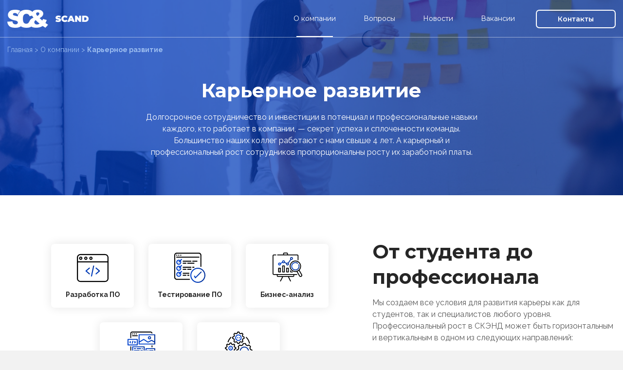

--- FILE ---
content_type: text/html; charset=UTF-8
request_url: https://scand.by/about/career/
body_size: 42242
content:
<!DOCTYPE html><html lang="ru-RU"><head><meta charset="UTF-8" /><meta name='viewport' content='width=device-width, initial-scale=1.0' /><meta http-equiv='X-UA-Compatible' content='IE=edge' /><link rel="profile" href="https://gmpg.org/xfn/11" /> <script>function fvmuag(){if(navigator.userAgent.match(/x11.*fox\/54|oid\s4.*xus.*ome\/62|oobot|ighth|tmetr|eadles|ingdo/i))return!1;if(navigator.userAgent.match(/x11.*ome\/75\.0\.3770\.100/i)){var e=screen.width,t=screen.height;if("number"==typeof e&&"number"==typeof t&&862==t&&1367==e)return!1}return!0}</script><title>Возможности карьерного развития | СКЭНД</title><!-- This site is optimized with the Yoast SEO plugin v12.6.2 - https://yoast.com/wordpress/plugins/seo/ --><meta name="description" content="Карьерное развитие программистов, тестировщиков и бизнес-аналитиков в компании SCAND."/><meta name="robots" content="max-snippet:-1, max-image-preview:large, max-video-preview:-1"/><link rel="canonical" href="https://scand.by/about/career/" /><meta property="og:locale" content="ru_RU" /><meta property="og:type" content="article" /><meta property="og:title" content="Возможности карьерного развития | СКЭНД" /><meta property="og:description" content="Карьерное развитие программистов, тестировщиков и бизнес-аналитиков в компании SCAND." /><meta property="og:url" content="https://scand.by/about/career/" /><meta property="og:site_name" content="SCAND (BY)" /><meta property="article:publisher" content="https://www.facebook.com/pages/category/Software/SCAND-152055174819781/" /><meta property="og:image" content="https://scand.by/wp-content/uploads/2019/08/logo.png" /><meta property="og:image:secure_url" content="https://scand.by/wp-content/uploads/2019/08/logo.png" /><meta name="twitter:card" content="summary_large_image" /><meta name="twitter:description" content="Карьерное развитие программистов, тестировщиков и бизнес-аналитиков в компании SCAND." /><meta name="twitter:title" content="Возможности карьерного развития | СКЭНД" /><meta name="twitter:site" content="@ScandLtd" /><meta name="twitter:image" content="https://scand.by/wp-content/uploads/2019/08/logo.png" /><meta name="twitter:creator" content="@ScandLtd" /> <script type='application/ld+json' class='yoast-schema-graph yoast-schema-graph--main'>{"@context":"https://schema.org","@graph":[{"@type":"Organization","@id":"https://scand.by/#organization","name":"\u0421\u041a\u042d\u041d\u0414","url":"https://scand.by/","sameAs":["https://www.facebook.com/pages/category/Software/SCAND-152055174819781/","https://www.instagram.com/scand_by/","https://ru.linkedin.com/company/scand","https://twitter.com/ScandLtd"],"logo":{"@type":"ImageObject","@id":"https://scand.by/#logo","url":"https://scand.by/wp-content/uploads/2020/01/500-500-logo.png","width":500,"height":500,"caption":"\u0421\u041a\u042d\u041d\u0414"},"image":{"@id":"https://scand.by/#logo"}},{"@type":"WebSite","@id":"https://scand.by/#website","url":"https://scand.by/","name":"\u0421\u041a\u042d\u041d\u0414","publisher":{"@id":"https://scand.by/#organization"},"potentialAction":{"@type":"SearchAction","target":"https://scand.by/?s={search_term_string}","query-input":"required name=search_term_string"}},{"@type":"ImageObject","@id":"https://scand.by/about/career/#primaryimage","url":"https://scand.by/wp-content/uploads/2019/08/logo.png","width":167,"height":37},{"@type":"WebPage","@id":"https://scand.by/about/career/#webpage","url":"https://scand.by/about/career/","inLanguage":"ru-RU","name":"\u0412\u043e\u0437\u043c\u043e\u0436\u043d\u043e\u0441\u0442\u0438 \u043a\u0430\u0440\u044c\u0435\u0440\u043d\u043e\u0433\u043e \u0440\u0430\u0437\u0432\u0438\u0442\u0438\u044f | \u0421\u041a\u042d\u041d\u0414","isPartOf":{"@id":"https://scand.by/#website"},"primaryImageOfPage":{"@id":"https://scand.by/about/career/#primaryimage"},"datePublished":"2019-08-05T13:55:55+00:00","dateModified":"2022-12-14T12:29:32+00:00","description":"\u041a\u0430\u0440\u044c\u0435\u0440\u043d\u043e\u0435 \u0440\u0430\u0437\u0432\u0438\u0442\u0438\u0435 \u043f\u0440\u043e\u0433\u0440\u0430\u043c\u043c\u0438\u0441\u0442\u043e\u0432, \u0442\u0435\u0441\u0442\u0438\u0440\u043e\u0432\u0449\u0438\u043a\u043e\u0432 \u0438 \u0431\u0438\u0437\u043d\u0435\u0441-\u0430\u043d\u0430\u043b\u0438\u0442\u0438\u043a\u043e\u0432 \u0432 \u043a\u043e\u043c\u043f\u0430\u043d\u0438\u0438 SCAND.","breadcrumb":{"@id":"https://scand.by/about/career/#breadcrumb"}},{"@type":"BreadcrumbList","@id":"https://scand.by/about/career/#breadcrumb","itemListElement":[{"@type":"ListItem","position":1,"item":{"@type":"WebPage","@id":"https://scand.by/","url":"https://scand.by/","name":"\u0413\u043b\u0430\u0432\u043d\u0430\u044f"}},{"@type":"ListItem","position":2,"item":{"@type":"WebPage","@id":"https://scand.by/about/","url":"https://scand.by/about/","name":"\u041e \u043a\u043e\u043c\u043f\u0430\u043d\u0438\u0438"}},{"@type":"ListItem","position":3,"item":{"@type":"WebPage","@id":"https://scand.by/about/career/","url":"https://scand.by/about/career/","name":"\u041a\u0430\u0440\u044c\u0435\u0440\u043d\u043e\u0435 \u0440\u0430\u0437\u0432\u0438\u0442\u0438\u0435"}}]}]}</script> <!-- / Yoast SEO plugin. --><link rel='stylesheet' id='fl-builder-google-fonts-fd32004cd34751b24717dfa5fbf955e1-css'  href='//fonts.googleapis.com/css?family=Montserrat%3A400%2C700%2C600&#038;ver=5.2.2' type='text/css' media='all' /><link rel='stylesheet' id='fvm-header-0-css'  href='https://scand.by/wp-content/uploads/cache/fvm/1759920502/out/header-97f63c34.min.css' type='text/css' media='all' /> <script type='text/javascript' src='https://scand.by/wp-content/uploads/cache/fvm/1759920502/out/header-1ef30f0c.min.js'></script><link rel='https://api.w.org/' href='https://scand.by/wp-json/' /><link rel="alternate" type="application/json+oembed" href="https://scand.by/wp-json/oembed/1.0/embed?url=https%3A%2F%2Fscand.by%2Fabout%2Fcareer%2F" /><link rel="alternate" type="text/xml+oembed" href="https://scand.by/wp-json/oembed/1.0/embed?url=https%3A%2F%2Fscand.by%2Fabout%2Fcareer%2F&#038;format=xml" /><link rel="icon" href="https://scand.by/wp-content/uploads/2019/10/fav-by.png" sizes="32x32" /><link rel="icon" href="https://scand.by/wp-content/uploads/2019/10/fav-by.png" sizes="192x192" /><link rel="apple-touch-icon-precomposed" href="https://scand.by/wp-content/uploads/2019/10/fav-by.png" /><meta name="msapplication-TileImage" content="https://scand.by/wp-content/uploads/2019/10/fav-by.png" /></head><body class="page-template-default page page-id-44 page-child parent-pageid-7 fl-builder fl-framework-base-4 fl-preset-default fl-full-width fl-fixed-header" itemscope="itemscope" itemtype="https://schema.org/WebPage"><div class="fl-page"><div class="fl-page-content" itemprop="mainContentOfPage"><div class="fl-content-full container"><div class="row"><div class="fl-content col-md-12"> <article class="fl-post post-44 page type-page status-publish hentry" id="fl-post-44" itemscope="itemscope" itemtype="https://schema.org/CreativeWork"><div class="fl-post-content clearfix" itemprop="text"><div class="fl-builder-content fl-builder-content-44 fl-builder-content-primary fl-builder-global-templates-locked" data-post-id="44"><div class="fl-row fl-row-full-width fl-row-bg-color fl-node-5d5411f9779c7 z-index top-header-bar" data-node="5d5411f9779c7"><div class="fl-row-content-wrap"><div class="fl-row-content fl-row-full-width fl-node-content"><div class="fl-col-group fl-node-5d4bfcead60c1" data-node="5d4bfcead60c1"><div class="fl-col fl-node-5d4bfcead61bf fl-col-has-cols b-container" data-node="5d4bfcead61bf"><div class="fl-col-content fl-node-content"><div class="fl-col-group fl-node-5d4bfcead6245 fl-col-group-nested fl-col-group-equal-height fl-col-group-align-center fl-col-group-custom-width" data-node="5d4bfcead6245"><div class="fl-col fl-node-5d4bfcead62e7 fl-col-small" data-node="5d4bfcead62e7"><div class="fl-col-content fl-node-content"><div class="fl-module fl-module-photo fl-node-5d4bfcead63d3" data-node="5d4bfcead63d3"><div class="fl-module-content fl-node-content"><div class="fl-photo fl-photo-align-left" itemscope itemtype="https://schema.org/ImageObject"><div class="fl-photo-content fl-photo-img-png"> <a href="/" target="_self" itemprop="url"> <img class="fl-photo-img wp-image-29 size-full" src="https://scand.by/wp-content/uploads/2019/08/logo.png" alt="logo" itemprop="image" height="37" width="167" title="logo"  /> </a></div></div></div></div></div></div><div class="fl-col fl-node-5d4bfcead634d" data-node="5d4bfcead634d"><div class="fl-col-content fl-node-content"><div class="fl-module fl-module-menu fl-node-5d4bfcead6459 b-header-menu" data-node="5d4bfcead6459"><div class="fl-module-content fl-node-content"><div class="fl-menu fl-menu-responsive-toggle-medium-mobile fl-menu-responsive-flyout-overlay fl-flyout-right"> <button class="fl-menu-mobile-toggle hamburger" aria-label="Menu"><span class="svg-container"><svg version="1.1" class="hamburger-menu" xmlns="http://www.w3.org/2000/svg" xmlns:xlink="http://www.w3.org/1999/xlink" viewBox="0 0 512 512"> <rect class="fl-hamburger-menu-top" width="512" height="102"/> <rect class="fl-hamburger-menu-middle" y="205" width="512" height="102"/> <rect class="fl-hamburger-menu-bottom" y="410" width="512" height="102"/> </svg> </span></button><div class="fl-clear"></div> <nav aria-label="Menu" itemscope="itemscope" itemtype="https://schema.org/SiteNavigationElement"><ul id="menu-header-menu" class="menu fl-menu-horizontal fl-toggle-none"><li id="menu-item-232" class="mobile-menu-only menu-item menu-item-type-post_type menu-item-object-page menu-item-home"><a href="https://scand.by/">Главная</a></li><li id="menu-item-14" class="menu-item menu-item-type-post_type menu-item-object-page current-page-ancestor current-menu-ancestor current-menu-parent current_page_parent current_page_ancestor menu-item-has-children fl-has-submenu"><div class="fl-has-submenu-container"><a href="https://scand.by/about/">О компании</a><span class="fl-menu-toggle"></span></div><ul class="sub-menu"><li id="menu-item-56" class="menu-item menu-item-type-post_type menu-item-object-page"><a href="https://scand.by/about/events/">Жизнь в компании</a></li><li id="menu-item-58" class="menu-item menu-item-type-post_type menu-item-object-page current-menu-item page_item page-item-44 current_page_item"><a href="https://scand.by/about/career/">Карьерное развитие</a></li><li id="menu-item-59" class="menu-item menu-item-type-post_type menu-item-object-page"><a href="https://scand.by/about/team/">Наши сотрудники</a></li><li id="menu-item-57" class="menu-item menu-item-type-post_type menu-item-object-page"><a href="https://scand.by/about/training/">Обучение и стажировка</a></li></ul></li><li id="menu-item-63" class="menu-item menu-item-type-post_type menu-item-object-page"><a href="https://scand.by/faq/">Вопросы</a></li><li id="menu-item-62" class="menu-item menu-item-type-post_type menu-item-object-page"><a href="https://scand.by/news/">Новости</a></li><li id="menu-item-61" class="menu-item menu-item-type-post_type menu-item-object-page"><a href="https://scand.by/vacancies/">Вакансии</a></li><li id="menu-item-60" class="menu-item--outline menu-item menu-item-type-post_type menu-item-object-page"><a href="https://scand.by/contacts/">Контакты</a></li></ul></nav></div></div></div></div></div></div></div></div></div></div></div></div><div class="fl-row fl-row-full-width fl-row-bg-photo fl-node-5d5411fd442b5" data-node="5d5411fd442b5"><div class="fl-row-content-wrap"><div class="fl-row-content fl-row-full-width fl-node-content"><div class="fl-col-group fl-node-5daece0b5bb8d" data-node="5daece0b5bb8d"><div class="fl-col fl-node-5daece0b5ba91 b-container" data-node="5daece0b5ba91"><div class="fl-col-content fl-node-content"><div class="fl-module fl-module-html fl-node-5daecc23b4f7e page-breadcrumbs" data-node="5daecc23b4f7e"><div class="fl-module-content fl-node-content"><div class="fl-html"> <span><span><a href="https://scand.by/" >Главная</a> &gt; <span><a href="https://scand.by/about/" >О компании</a> &gt; <strong class="breadcrumb_last" aria-current="page">Карьерное развитие</strong></span></span></span></div></div></div></div></div></div><div class="fl-col-group fl-node-5d5411fd445bf" data-node="5d5411fd445bf"><div class="fl-col fl-node-5d5411fd4462b" data-node="5d5411fd4462b"><div class="fl-col-content fl-node-content"><div class="fl-module fl-module-heading fl-node-5d5411fd446fd" data-node="5d5411fd446fd"><div class="fl-module-content fl-node-content"><h1 class="fl-heading"> <span class="fl-heading-text">Карьерное развитие</span></h1></div></div></div></div></div><div class="fl-col-group fl-node-5d5411fd447de" data-node="5d5411fd447de"><div class="fl-col fl-node-5d5411fd4486f b-container" data-node="5d5411fd4486f"><div class="fl-col-content fl-node-content"><div class="fl-module fl-module-rich-text fl-node-5d5411fd448e5 lead-text lead-text--700" data-node="5d5411fd448e5"><div class="fl-module-content fl-node-content"><div class="fl-rich-text"><p style="text-align: center;">Долгосрочное сотрудничество и инвестиции в потенциал и профессиональные навыки каждого, кто работает в компании, — секрет успеха и сплоченности команды. Большинство наших коллег работают с нами свыше 4 лет. А карьерный и профессиональный рост сотрудников пропорциональны росту их заработной платы.</p></div></div></div></div></div></div></div></div></div><div class="fl-row fl-row-full-width fl-row-bg-none fl-node-5d5411f977a6b" data-node="5d5411f977a6b"><div class="fl-row-content-wrap"><div class="fl-row-content fl-row-fixed-width fl-node-content"><div class="fl-col-group fl-node-5d5411f977ab9 fl-col-group-custom-width" data-node="5d5411f977ab9"><div class="fl-col fl-node-5d5411f977b06" data-node="5d5411f977b06"><div class="fl-col-content fl-node-content"><div class="fl-module fl-module-html fl-node-5d70bdf527f69" data-node="5d70bdf527f69"><div class="fl-module-content fl-node-content"><div class="fl-html"><div class="career-cards-wrapper"><div class="career-card"><div class="career-card__icon"> <span class="career-card__svg"><svg width="65" height="65" viewBox="0 0 65 65" fill="none" xmlns="http://www.w3.org/2000/svg"> <g clip-path="url(#clip0)"> <path d="M25.6488 45.5508C25.4033 45.5508 25.156 45.4664 24.9542 45.2945L18.0101 39.3816C17.7705 39.1774 17.6328 38.8792 17.6328 38.5642C17.6328 38.2498 17.7711 37.9516 18.0101 37.7474L24.9542 31.8345C25.4051 31.45 26.0824 31.5045 26.4668 31.9554C26.8507 32.407 26.7968 33.0842 26.3453 33.4681L20.3611 38.5642L26.3453 43.6603C26.7968 44.0447 26.8507 44.722 26.4668 45.1729C26.2542 45.4227 25.9524 45.5508 25.6488 45.5508Z" fill="url(#paint0_linear)"/> <path d="M39.3568 45.5508C39.0532 45.5508 38.7514 45.4227 38.5394 45.1729C38.155 44.722 38.2095 44.0447 38.6604 43.6603L44.6446 38.5642L38.6604 33.4681C38.2095 33.0842 38.155 32.407 38.5394 31.9554C38.9233 31.5045 39.6012 31.45 40.0515 31.8345L46.9956 37.7474C47.2351 37.9516 47.3729 38.2498 47.3729 38.5642C47.3729 38.8792 47.2351 39.1774 46.9956 39.3816L40.0515 45.2945C39.8497 45.4664 39.6024 45.5508 39.3568 45.5508Z" fill="url(#paint1_linear)"/> <path d="M30.0455 49.9861C29.9719 49.9861 29.8976 49.9783 29.8227 49.9628C29.2431 49.8406 28.8718 49.2711 28.994 48.6914L33.3217 28.1436C33.4439 27.5639 34.0128 27.1927 34.5931 27.3148C35.1727 27.437 35.544 28.0059 35.4219 28.5861L31.0941 49.134C30.9875 49.6394 30.5419 49.9861 30.0455 49.9861Z" fill="url(#paint2_linear)"/> <path d="M57.7929 61.1807H7.20324C3.23056 61.1807 -0.00195312 57.9488 -0.00195312 53.9755V11.0378C-0.00195312 7.06516 3.23056 3.83264 7.20324 3.83264H57.7929C61.7655 3.83264 64.998 7.06516 64.998 11.0378V53.9755C64.998 57.9488 61.7655 61.1807 57.7929 61.1807ZM7.20324 5.97887C4.41386 5.97887 2.14427 8.24845 2.14427 11.0378V53.9755C2.14427 56.7649 4.41386 59.0345 7.20324 59.0345H57.7929C60.5822 59.0345 62.8518 56.7649 62.8518 53.9755V11.0378C62.8518 8.24845 60.5822 5.97887 57.7929 5.97887H7.20324Z" fill="black"/> <path d="M63.9249 21.0161H1.07116C0.478313 21.0161 -0.00195312 20.5359 -0.00195312 19.943C-0.00195312 19.3508 0.478313 18.8699 1.07116 18.8699H63.9249C64.5178 18.8699 64.998 19.3508 64.998 19.943C64.998 20.5359 64.5178 21.0161 63.9249 21.0161Z" fill="black"/> <path d="M18.3374 15.881C16.4654 15.881 14.9414 14.357 14.9414 12.485C14.9414 10.6125 16.4654 9.08905 18.3374 9.08905C20.21 9.08905 21.7334 10.6125 21.7334 12.485C21.7334 14.357 20.21 15.881 18.3374 15.881ZM18.3374 11.2353C17.6487 11.2353 17.0876 11.7958 17.0876 12.485C17.0876 13.1743 17.6487 13.7348 18.3374 13.7348C19.0267 13.7348 19.5872 13.1743 19.5872 12.485C19.5872 11.7958 19.0267 11.2353 18.3374 11.2353Z" fill="black"/> <path d="M7.90185 15.8484C6.0293 15.8484 4.50586 14.325 4.50586 12.4524C4.50586 10.5799 6.0293 9.05643 7.90185 9.05643C9.77441 9.05643 11.2979 10.5799 11.2979 12.4524C11.2979 14.325 9.77441 15.8484 7.90185 15.8484ZM7.90185 11.2027C7.21319 11.2027 6.65209 11.7638 6.65209 12.4524C6.65209 13.1417 7.21319 13.7022 7.90185 13.7022C8.59111 13.7022 9.15162 13.1417 9.15162 12.4524C9.15162 11.7638 8.59111 11.2027 7.90185 11.2027Z" fill="black"/> <path d="M28.7684 15.9136C26.8965 15.9136 25.373 14.3901 25.373 12.5176C25.373 10.6456 26.8965 9.12216 28.7684 9.12216C30.641 9.12216 32.1644 10.6456 32.1644 12.5176C32.1644 14.3901 30.641 15.9136 28.7684 15.9136ZM28.7684 11.2678C28.0798 11.2678 27.5193 11.8283 27.5193 12.5176C27.5193 13.2068 28.0798 13.7673 28.7684 13.7673C29.4577 13.7673 30.0182 13.2068 30.0182 12.5176C30.0182 11.8283 29.4577 11.2678 28.7684 11.2678Z" fill="black"/> </g> <defs> <linearGradient id="paint0_linear" x1="26.7228" y1="38.5645" x2="17.6328" y2="38.5645" gradientUnits="userSpaceOnUse"> <stop offset="0.09375" stop-color="#00319C"/> <stop offset="1" stop-color="#0041CC"/> </linearGradient> <linearGradient id="paint1_linear" x1="47.3729" y1="38.5645" x2="38.2832" y2="38.5645" gradientUnits="userSpaceOnUse"> <stop offset="0.09375" stop-color="#00319C"/> <stop offset="1" stop-color="#0041CC"/> </linearGradient> <linearGradient id="paint2_linear" x1="35.4451" y1="38.6388" x2="28.9707" y2="38.6388" gradientUnits="userSpaceOnUse"> <stop offset="0.09375" stop-color="#00319C"/> <stop offset="1" stop-color="#0041CC"/> </linearGradient> <clipPath id="clip0"> <rect width="65" height="65" fill="white"/> </clipPath> </defs> </svg></span></div><div class="career-card__heading">Разработка ПО</div></div><div class="career-card"><div class="career-card__icon"> <span class="career-card__svg"><svg width="64" height="64" viewBox="0 0 64 64" fill="none" xmlns="http://www.w3.org/2000/svg"> <g clip-path="url(#clip0)"> <path d="M5.16119 56.7522H32V54.6872H5.16119C3.45097 54.6872 2.06442 53.3007 2.06442 51.5905V6.17107C2.06442 4.46034 3.45097 3.07431 5.16119 3.07431H50.5806C52.2916 3.07431 53.6773 4.46034 53.6773 6.17107V29.9128H55.7423V6.17107C55.7389 3.32192 53.43 1.01325 50.5806 1.00989H5.16119C2.31255 1.01325 0.00362225 3.32192 0 6.17107V51.5905C0.00362225 54.4396 2.31255 56.7483 5.16119 56.7522Z" fill="black"/> <path d="M4.125 5.13922H6.18917V7.20338H4.125V5.13922Z" fill="black"/> <path d="M8.25781 5.13922H10.3227V7.20338H8.25781V5.13922Z" fill="black"/> <path d="M12.3887 5.13922H14.4534V7.20338H12.3887V5.13922Z" fill="black"/> <path d="M4.125 9.26834H51.6085V11.3333H4.125V9.26834Z" fill="black"/> <path d="M14.7517 13.6998L12.1297 16.3218C9.91338 14.8546 6.94547 15.3047 5.26345 17.3632C3.58169 19.4214 3.73253 22.4196 5.61196 24.2988C7.49114 26.1787 10.4896 26.3296 12.5481 24.6476C14.6063 22.9658 15.0567 19.9974 13.5892 17.7816L16.2109 15.1596L14.7517 13.6998ZM9.28751 23.7197C7.57755 23.7197 6.19101 22.3335 6.19101 20.6232C6.19101 18.9128 7.57755 17.5267 9.28751 17.5267C9.74805 17.5283 10.2011 17.6338 10.6143 17.8359L8.55815 19.8923L10.0174 21.3521L12.0751 19.297C12.2772 19.7099 12.383 20.163 12.3845 20.6232C12.3845 22.3335 10.9985 23.7197 9.28751 23.7197Z" fill="url(#paint0_linear)"/> <path d="M17.5449 17.5266H35.0929V19.5908H17.5449V17.5266Z" fill="black"/> <path d="M17.5449 21.6552H24.7705V23.7194H17.5449V21.6552Z" fill="black"/> <path d="M26.8359 21.6552H41.2872V23.7194H26.8359V21.6552Z" fill="black"/> <path d="M37.1621 17.5266H47.4847V19.5908H37.1621V17.5266Z" fill="black"/> <path d="M14.7517 26.0867L12.1297 28.7087C9.91338 27.2415 6.94547 27.6916 5.26345 29.7501C3.58169 31.8086 3.73253 34.8065 5.61196 36.6862C7.49114 38.5656 10.4896 38.7165 12.5481 37.0344C14.6063 35.3524 15.0567 32.385 13.5892 30.1685L16.2109 27.5465L14.7517 26.0867ZM9.28751 36.1069C7.57755 36.1069 6.19101 34.7203 6.19101 33.0101C6.19101 31.2997 7.57755 29.9131 9.28751 29.9131C9.74805 29.9149 10.2011 30.0207 10.6143 30.2228L8.55815 32.2797L10.0174 33.739L12.0751 31.6836C12.2772 32.0968 12.383 32.5498 12.3845 33.0101C12.3845 34.7203 10.9985 36.1069 9.28751 36.1069Z" fill="url(#paint1_linear)"/> <path d="M17.5449 29.913H35.0929V31.9777H17.5449V29.913Z" fill="black"/> <path d="M17.5449 34.0426H24.7705V36.107H17.5449V34.0426Z" fill="black"/> <path d="M26.8359 34.0426H35.0936V36.107H26.8359V34.0426Z" fill="black"/> <path d="M37.1621 29.913H41.291V31.9777H37.1621V29.913Z" fill="black"/> <path d="M14.7517 38.4736L12.1297 41.0956C9.91338 39.6284 6.94547 40.0786 5.26345 42.137C3.58169 44.1955 3.73253 47.1934 5.61196 49.0731C7.49114 50.9528 10.4896 51.1031 12.5481 49.4214C14.6063 47.7394 15.0567 44.7717 13.5892 42.5551L16.2109 39.9334L14.7517 38.4736ZM9.28751 48.4938C7.57755 48.4938 6.19101 47.1073 6.19101 45.3971C6.19101 43.6866 7.57755 42.3003 9.28751 42.3003C9.74805 42.3018 10.2011 42.4074 10.6143 42.6097L8.55815 44.6667L10.0174 46.1259L12.0751 44.0705C12.2772 44.4837 12.383 44.937 12.3845 45.3971C12.3845 47.1073 10.9985 48.4938 9.28751 48.4938Z" fill="url(#paint2_linear)"/> <path d="M17.5449 42.3008H30.9641V44.3658H17.5449V42.3008Z" fill="black"/> <path d="M17.5449 46.43H24.7705V48.4944H17.5449V46.43Z" fill="black"/> <path d="M26.8359 46.43H30.9648V48.4944H26.8359V46.43Z" fill="black"/> <path d="M48.5134 62.946C57.0653 62.946 63.9969 56.013 63.9969 47.4619C63.9969 38.91 57.0653 31.9778 48.5134 31.9778C39.9615 31.9778 33.0293 38.91 33.0293 47.4619C33.0394 56.0091 39.9656 62.9356 48.5134 62.946ZM48.5134 34.0425C55.9242 34.0425 61.9328 40.0505 61.9328 47.4619C61.9328 54.8733 55.9242 60.8811 48.5134 60.8811C41.1017 60.8811 35.0935 54.8733 35.0935 47.4619C35.1023 40.0541 41.1051 34.0508 48.5134 34.0425Z" fill="url(#paint3_linear)"/> <path d="M42.219 48.0323L40.3711 48.9549L42.4358 53.084C42.5838 53.3811 42.8663 53.5888 43.1941 53.6419C43.2474 53.6502 43.3007 53.6546 43.3543 53.6553C43.6278 53.6553 43.8904 53.5464 44.0844 53.3529L56.471 40.9658L55.0117 39.506L43.6368 50.8804L42.219 48.0323Z" fill="url(#paint4_linear)"/> </g> <defs> <linearGradient id="paint0_linear" x1="16.2109" y1="19.7577" x2="4.0957" y2="19.7577" gradientUnits="userSpaceOnUse"> <stop offset="0.09375" stop-color="#00319C"/> <stop offset="1" stop-color="#0041CC"/> </linearGradient> <linearGradient id="paint1_linear" x1="16.2109" y1="32.1446" x2="4.0957" y2="32.1446" gradientUnits="userSpaceOnUse"> <stop offset="0.09375" stop-color="#00319C"/> <stop offset="1" stop-color="#0041CC"/> </linearGradient> <linearGradient id="paint2_linear" x1="16.2109" y1="44.5315" x2="4.0957" y2="44.5315" gradientUnits="userSpaceOnUse"> <stop offset="0.09375" stop-color="#00319C"/> <stop offset="1" stop-color="#0041CC"/> </linearGradient> <linearGradient id="paint3_linear" x1="63.9969" y1="47.4619" x2="33.0293" y2="47.4619" gradientUnits="userSpaceOnUse"> <stop offset="0.09375" stop-color="#00319C"/> <stop offset="1" stop-color="#0041CC"/> </linearGradient> <linearGradient id="paint4_linear" x1="56.471" y1="46.5807" x2="40.3711" y2="46.5807" gradientUnits="userSpaceOnUse"> <stop offset="0.09375" stop-color="#00319C"/> <stop offset="1" stop-color="#0041CC"/> </linearGradient> <clipPath id="clip0"> <rect width="64" height="64" fill="white"/> </clipPath> </defs> </svg></span></div><div class="career-card__heading">Тестирование ПО</div></div><div class="career-card"><div class="career-card__icon"> <span class="career-card__svg"><svg width="61" height="61" viewBox="0 0 61 61" fill="none" xmlns="http://www.w3.org/2000/svg"> <g clip-path="url(#clip0)"> <path d="M38.9156 15.853C40.558 15.853 41.8941 14.5169 41.8941 12.8745C41.8941 11.2322 40.558 9.89587 38.9156 9.89587C37.2733 9.89587 35.9371 11.2322 35.9371 12.8745C35.9371 13.5453 36.1602 14.1648 36.5358 14.6633L31.642 21.5021C31.35 21.4062 31.0384 21.3535 30.7146 21.3535C29.932 21.3535 29.2193 21.6574 28.6872 22.1528L25.4252 20.3019C25.4687 20.0998 25.4921 19.8903 25.4921 19.6755C25.4921 18.0332 24.1559 16.697 22.5135 16.697C20.8712 16.697 19.535 18.0332 19.535 19.6755C19.535 19.8903 19.5584 20.0998 19.6019 20.3019L16.3399 22.1528C15.8078 21.6574 15.0951 21.3536 14.3125 21.3536C12.6701 21.3536 11.334 22.6899 11.334 24.3323C11.334 25.9746 12.6701 27.3109 14.3125 27.3109C15.9549 27.3109 17.291 25.9746 17.291 24.3323C17.291 24.1175 17.2677 23.908 17.2242 23.7059L20.4861 21.855C21.0182 22.3504 21.7309 22.6543 22.5135 22.6543C23.2962 22.6543 24.0088 22.3504 24.541 21.8551L27.8029 23.7061C27.7594 23.9081 27.7361 24.1176 27.7361 24.3324C27.7361 25.9747 29.0722 27.311 30.7146 27.311C32.3571 27.311 33.6932 25.9747 33.6932 24.3324C33.6932 23.6615 33.4701 23.0419 33.0944 22.5434L37.9882 15.7046C38.2801 15.8004 38.5918 15.853 38.9156 15.853ZM38.9156 11.683C39.5726 11.683 40.107 12.2174 40.107 12.8745C40.107 13.5315 39.5726 14.0659 38.9156 14.0659C38.2587 14.0659 37.7242 13.5315 37.7242 12.8745C37.7241 12.2174 38.2586 11.683 38.9156 11.683ZM14.3121 25.5236C13.6552 25.5236 13.1207 24.9891 13.1207 24.332C13.1207 23.675 13.6552 23.1405 14.3121 23.1405C14.9691 23.1405 15.5035 23.675 15.5035 24.332C15.5035 24.9891 14.9691 25.5236 14.3121 25.5236ZM22.5133 20.8669C21.8564 20.8669 21.3219 20.3325 21.3219 19.6754C21.3219 19.0185 21.8564 18.484 22.5133 18.484C23.1702 18.484 23.7047 19.0185 23.7047 19.6754C23.7048 20.3325 23.1702 20.8669 22.5133 20.8669ZM30.7145 25.5236C30.0575 25.5236 29.5231 24.9891 29.5231 24.332C29.5231 23.675 30.0575 23.1405 30.7145 23.1405C31.3715 23.1405 31.906 23.675 31.906 24.332C31.906 24.9891 31.3714 25.5236 30.7145 25.5236Z" fill="url(#paint0_linear)"/> <path d="M49.8956 44.9113H43.6424H9.58224H2.52757C2.11927 44.9113 1.78711 44.5792 1.78711 44.1709V7.3065C1.78711 6.8982 2.11927 6.56604 2.52757 6.56604H6.7399C7.23338 6.56604 7.63346 6.16609 7.63346 5.67249C7.63346 5.17889 7.23338 4.77893 6.7399 4.77893H2.52757C1.13386 4.77893 0 5.91279 0 7.3065V44.1709C0 45.5646 1.13386 46.6984 2.52757 46.6984H8.68869V48.665C8.68869 49.7853 9.60011 50.6967 10.7204 50.6967H19.6648L15.4543 58.9171C15.2294 59.3564 15.403 59.8948 15.8422 60.1199C15.9726 60.1867 16.1117 60.2183 16.2489 60.2183C16.5735 60.2183 16.8868 60.0408 17.0449 59.7318L21.6726 50.6967H31.552L36.1798 59.7318C36.338 60.0408 36.6511 60.2183 36.9758 60.2183C37.1129 60.2183 37.2521 60.1865 37.3824 60.1199C37.8217 59.8948 37.9954 59.3564 37.7703 58.9171L33.5599 50.6967H42.5042C43.6245 50.6967 44.536 49.7854 44.536 48.665V46.6984H49.8956C50.3891 46.6984 50.7892 46.2985 50.7892 45.8049C50.7892 45.3113 50.3891 44.9113 49.8956 44.9113ZM42.7488 48.665C42.7488 48.7998 42.6391 48.9096 42.5042 48.9096H10.7204C10.5855 48.9096 10.4758 48.7998 10.4758 48.665V46.6984H42.7488V48.665Z" fill="black"/> <path d="M10.3115 6.56624H22.5439H30.6754H50.6944C51.1027 6.56624 51.4348 6.8984 51.4348 7.3067V15.8027C51.4348 16.2963 51.8349 16.6963 52.3284 16.6963C52.8219 16.6963 53.2219 16.2963 53.2219 15.8027V7.3067C53.2219 5.91299 52.0881 4.77913 50.6944 4.77913H31.5691V3.02276C31.5691 1.78667 30.5634 0.781006 29.3272 0.781006H23.8922C22.6562 0.781006 21.6504 1.78667 21.6504 3.02276V4.77913H10.3115C9.81804 4.77913 9.41797 5.17908 9.41797 5.67268C9.41797 6.16628 9.81804 6.56624 10.3115 6.56624ZM23.4375 3.02276C23.4375 2.77208 23.6415 2.56812 23.8922 2.56812H29.3272C29.5779 2.56812 29.782 2.77208 29.782 3.02276V4.77913H23.4376V3.02276H23.4375Z" fill="black"/> <path d="M12.4971 31.8788C12.0036 31.8788 11.6035 32.2788 11.6035 32.7724V40.6681C11.6035 41.1617 12.0036 41.5617 12.4971 41.5617H16.1222C16.6156 41.5617 17.0157 41.1617 17.0157 40.6681V32.7724C17.0157 32.2788 16.6156 31.8788 16.1222 31.8788H12.4971ZM15.2286 39.7747H13.3906V33.6661H15.2286V39.7747Z" fill="black"/> <path d="M20.6982 27.3125C20.2048 27.3125 19.8047 27.7125 19.8047 28.2061V40.6683C19.8047 41.1619 20.2048 41.5618 20.6982 41.5618H24.3233C24.8168 41.5618 25.2169 41.1619 25.2169 40.6683V28.2061C25.2169 27.7125 24.8168 27.3125 24.3233 27.3125H20.6982ZM23.4299 39.7747H21.5919V29.0996H23.4299V39.7747Z" fill="black"/> <path d="M28.8994 31.8788C28.4059 31.8788 28.0059 32.2788 28.0059 32.7724V40.6681C28.0059 41.1617 28.4059 41.5617 28.8994 41.5617H32.5245C33.018 41.5617 33.4181 41.1617 33.4181 40.6681V32.7724C33.4181 32.2788 33.018 31.8788 32.5245 31.8788H28.8994ZM31.631 39.7747H29.793V33.6661H31.631V39.7747Z" fill="black"/> <path d="M37.1025 37.1517C36.6091 37.1517 36.209 37.5516 36.209 38.0452V40.6683C36.209 41.1619 36.6091 41.5619 37.1025 41.5619H40.7276C41.2211 41.5619 41.6212 41.1619 41.6212 40.6683C41.6212 40.1747 41.2211 39.7748 40.7276 39.7748H37.9961V38.0452C37.9961 37.5516 37.596 37.1517 37.1025 37.1517Z" fill="black"/> <path d="M60.5413 45.7516L55.4151 36.8726C56.7138 35.4883 57.6595 33.7968 58.1647 31.9116C58.9721 28.8984 58.5577 25.751 56.998 23.0494C53.7781 17.4721 46.6212 15.5547 41.0442 18.7745C35.4671 21.9943 33.5496 29.1512 36.7694 34.7283C38.3292 37.4299 40.8477 39.3624 43.8609 40.1699C44.8672 40.4395 45.8881 40.5728 46.9026 40.5728C47.7892 40.5728 48.6708 40.4709 49.5329 40.269L54.658 49.1483C55.2863 50.2369 56.4303 50.8461 57.6052 50.846C58.181 50.846 58.7643 50.6996 59.298 50.3917C60.3459 49.7868 60.997 48.6589 60.997 47.4482C60.997 46.855 60.8395 46.2685 60.5413 45.7516ZM44.3234 38.4437C41.7713 37.7598 39.6381 36.1229 38.317 33.8347C35.5898 29.111 37.2141 23.0494 41.9376 20.3221C43.4916 19.425 45.1897 18.999 46.867 18.999C50.2881 18.999 53.6202 20.7733 55.4502 23.943C56.7712 26.2312 57.1222 28.8968 56.4384 31.4491C55.7545 34.0013 54.1176 36.1343 51.8294 37.4554C49.5413 38.7766 46.8757 39.1273 44.3234 38.4437ZM58.4048 48.8438C57.636 49.2877 56.6495 49.0235 56.2059 48.255L51.2749 39.7122C51.7691 39.5105 52.2531 39.2746 52.7232 39.0032C53.1937 38.7315 53.6393 38.4291 54.0611 38.1017L58.9936 46.645C59.1351 46.8905 59.2099 47.1683 59.2099 47.4483C59.2099 48.0223 58.9014 48.5572 58.4048 48.8438Z" fill="black"/> <path d="M54.9878 31.4064C55.6187 29.3743 55.4684 27.1988 54.5647 25.2807C54.3543 24.8341 53.822 24.6428 53.3756 24.8531C52.9291 25.0635 52.7377 25.5958 52.9481 26.0422C53.6609 27.5553 53.7793 29.272 53.2811 30.8764C52.7803 32.4895 51.6982 33.8433 50.2343 34.6885C48.6853 35.583 46.8804 35.8203 45.1528 35.3575C43.425 34.8945 41.9808 33.7864 41.0865 32.2373C39.2402 29.0394 40.3398 24.9358 43.5377 23.0894C45.8758 21.7397 48.7775 21.9201 50.9305 23.549C51.3241 23.8468 51.8844 23.7693 52.1822 23.3756C52.4799 22.9821 52.4023 22.4217 52.0087 22.1239C49.2815 20.0603 45.6055 19.8319 42.644 21.5417C40.6815 22.6747 39.2777 24.5042 38.6912 26.6931C38.1046 28.8819 38.4057 31.1683 39.5387 33.1307C40.6718 35.0933 42.5013 36.4971 44.6901 37.0837C45.4211 37.2796 46.1628 37.3764 46.8997 37.3764C48.3697 37.3764 49.8207 36.9909 51.1278 36.2361C52.9824 35.1655 54.3533 33.4504 54.9878 31.4064Z" fill="url(#paint1_linear)"/> </g> <defs> <linearGradient id="paint0_linear" x1="41.8941" y1="18.6034" x2="11.334" y2="18.6034" gradientUnits="userSpaceOnUse"> <stop offset="0.09375" stop-color="#00319C"/> <stop offset="1" stop-color="#0041CC"/> </linearGradient> <linearGradient id="paint1_linear" x1="55.3718" y1="28.8889" x2="38.3984" y2="28.8889" gradientUnits="userSpaceOnUse"> <stop offset="0.09375" stop-color="#00319C"/> <stop offset="1" stop-color="#0041CC"/> </linearGradient> <clipPath id="clip0"> <rect width="61" height="61" fill="white"/> </clipPath> </defs> </svg></span></div><div class="career-card__heading">Бизнес-анализ</div></div><div class="career-card"><div class="career-card__icon"> <span class="career-card__svg"><svg width="57" height="57" viewBox="0 0 57 57" fill="none" xmlns="http://www.w3.org/2000/svg"> <g clip-path="url(#clip0)"> <path d="M5.69922 3.80012V13.3001H7.59922V3.80012C7.59922 2.75061 8.44971 1.90012 9.49922 1.90012H47.4992C48.5487 1.90012 49.3992 2.75061 49.3992 3.80012H51.2992C51.2992 1.70157 49.5978 0.00012207 47.4992 0.00012207H9.49922C7.40067 0.00012207 5.69922 1.70157 5.69922 3.80012Z" fill="black"/> <path d="M3.8 56.9997H47.5C49.5985 56.9997 51.3 55.2982 51.3 53.1997V49.3997H49.4V53.1997C49.4 54.2492 48.5495 55.0997 47.5 55.0997C46.4505 55.0997 45.6 54.2492 45.6 53.1997V50.3497C45.6 49.8248 45.1749 49.3997 44.65 49.3997H7.6V30.3997H5.7V49.3997H0.95C0.425125 49.3997 0 49.8248 0 50.3497V53.1997C0 55.2982 1.70145 56.9997 3.8 56.9997ZM1.9 51.2997H43.7V53.1997C43.6995 53.8673 43.8748 54.5226 44.2104 55.0997H3.8C2.75049 55.0997 1.9 54.2492 1.9 53.1997V51.2997Z" fill="black"/> <path d="M0.95 28.5001H19.95C20.4749 28.5001 20.9 28.075 20.9 27.5501V16.1501C20.9 15.6253 20.4749 15.2001 19.95 15.2001H0.95C0.425125 15.2001 0 15.6253 0 16.1501V27.5501C0 28.075 0.425125 28.5001 0.95 28.5001ZM1.9 17.1001H19V26.6001H1.9V17.1001Z" fill="url(#paint0_linear)"/> <path d="M5.97884 19.2785L4.07883 21.1785C3.7081 21.5497 3.7081 22.1506 4.07883 22.5218L5.97884 24.4218L7.32214 23.0785L6.09379 21.8501L7.32214 20.6218L5.97884 19.2785Z" fill="url(#paint1_linear)"/> <path d="M14.9195 19.2785L13.5762 20.6218L14.8045 21.8501L13.5762 23.0785L14.9195 24.4218L16.8195 22.5218C17.1902 22.1506 17.1902 21.5497 16.8195 21.1785L14.9195 19.2785Z" fill="url(#paint2_linear)"/> <path d="M8.5957 24.3996L10.4967 18.6989L12.2998 19.3002L10.3979 25.0005L8.5957 24.3996Z" fill="url(#paint3_linear)"/> <path d="M56.0488 5.70001H23.7488C23.224 5.70001 22.7988 6.12514 22.7988 6.65001V25.65C22.7988 26.1749 23.224 26.6 23.7488 26.6H56.0488C56.5737 26.6 56.9988 26.1749 56.9988 25.65V6.65001C56.9988 6.12514 56.5737 5.70001 56.0488 5.70001ZM55.0988 24.7H24.6988V22.3877L33.2298 17.2691L41.5468 22.648C41.8325 22.8321 42.1952 22.8499 42.4968 22.6936L49.3746 19.1311L55.0988 22.401V24.7ZM55.0988 20.2132L49.8738 17.2254C49.594 17.0649 49.2518 17.0585 48.9654 17.2064L42.119 20.753L33.7685 15.352C33.464 15.1554 33.074 15.149 32.7631 15.3359L24.6988 20.1723V7.60001H55.0988V20.2132Z" fill="url(#paint4_linear)"/> <path d="M45.1238 16.1502C46.9602 16.1502 48.4488 14.6616 48.4488 12.8252C48.4488 10.9889 46.9602 9.50024 45.1238 9.50024C43.2875 9.50024 41.7988 10.9889 41.7988 12.8252C41.7988 14.6616 43.2875 16.1502 45.1238 16.1502ZM45.1238 11.4002C45.9109 11.4002 46.5488 12.0382 46.5488 12.8252C46.5488 13.6123 45.9109 14.2502 45.1238 14.2502C44.3368 14.2502 43.6988 13.6123 43.6988 12.8252C43.6988 12.0382 44.3368 11.4002 45.1238 11.4002Z" fill="url(#paint5_linear)"/> <path d="M9.50195 31.3497V42.7497C9.50195 43.2746 9.92708 43.6997 10.452 43.6997H34.202C34.7268 43.6997 35.152 43.2746 35.152 42.7497V31.3497C35.152 30.8248 34.7268 30.3997 34.202 30.3997H10.452C9.92708 30.3997 9.50195 30.8248 9.50195 31.3497ZM11.402 32.2997H33.252V41.7997H11.402V32.2997Z" fill="url(#paint6_linear)"/> <path d="M13.2988 34.2004H17.0988V36.1004H13.2988V34.2004Z" fill="url(#paint7_linear)"/> <path d="M18.998 34.2004H27.548V36.1004H18.998V34.2004Z" fill="url(#paint8_linear)"/> <path d="M29.4531 34.2004H31.3531V36.1004H29.4531V34.2004Z" fill="url(#paint9_linear)"/> <path d="M13.2988 38.0001H24.6988V39.9001H13.2988V38.0001Z" fill="url(#paint10_linear)"/> <path d="M26.6016 38.0001H31.3516V39.9001H26.6016V38.0001Z" fill="url(#paint11_linear)"/> <path d="M9.50195 3.7999H11.402V5.6999H9.50195V3.7999Z" fill="black"/> <path d="M13.2988 3.7999H15.1988V5.6999H13.2988V3.7999Z" fill="black"/> <path d="M17.0996 3.7999H18.9996V5.6999H17.0996V3.7999Z" fill="black"/> <path d="M9.50195 7.60059H20.902V9.50059H9.50195V7.60059Z" fill="black"/> <path d="M56.0469 34.2004H37.9969C37.472 34.2004 37.0469 34.6255 37.0469 35.1504V46.5504C37.0469 47.0753 37.472 47.5004 37.9969 47.5004H56.0469C56.5718 47.5004 56.9969 47.0753 56.9969 46.5504V35.1504C56.9969 34.6255 56.5718 34.2004 56.0469 34.2004ZM55.0969 45.6004H38.9469V36.1004H55.0969V45.6004Z" fill="url(#paint12_linear)"/> <path d="M40.8516 38.0001H42.7516V39.9001H40.8516V38.0001Z" fill="url(#paint13_linear)"/> <path d="M40.8516 41.7999H42.7516V43.6999H40.8516V41.7999Z" fill="url(#paint14_linear)"/> <path d="M44.6504 38.0001H53.2004V39.9001H44.6504V38.0001Z" fill="url(#paint15_linear)"/> <path d="M44.6504 41.7999H53.2004V43.6999H44.6504V41.7999Z" fill="url(#paint16_linear)"/> <path d="M49.4043 28.5H51.3043V32.3H49.4043V28.5Z" fill="black"/> </g> <defs> <linearGradient id="paint0_linear" x1="20.9" y1="21.8501" x2="7.47442e-08" y2="21.8501" gradientUnits="userSpaceOnUse"> <stop offset="0.09375" stop-color="#00319C"/> <stop offset="1" stop-color="#0041CC"/> </linearGradient> <linearGradient id="paint1_linear" x1="7.32214" y1="21.8501" x2="3.80078" y2="21.8501" gradientUnits="userSpaceOnUse"> <stop offset="0.09375" stop-color="#00319C"/> <stop offset="1" stop-color="#0041CC"/> </linearGradient> <linearGradient id="paint2_linear" x1="17.0975" y1="21.8501" x2="13.5762" y2="21.8501" gradientUnits="userSpaceOnUse"> <stop offset="0.09375" stop-color="#00319C"/> <stop offset="1" stop-color="#0041CC"/> </linearGradient> <linearGradient id="paint3_linear" x1="12.2998" y1="21.8497" x2="8.5957" y2="21.8497" gradientUnits="userSpaceOnUse"> <stop offset="0.09375" stop-color="#00319C"/> <stop offset="1" stop-color="#0041CC"/> </linearGradient> <linearGradient id="paint4_linear" x1="56.9988" y1="16.15" x2="22.7988" y2="16.15" gradientUnits="userSpaceOnUse"> <stop offset="0.09375" stop-color="#00319C"/> <stop offset="1" stop-color="#0041CC"/> </linearGradient> <linearGradient id="paint5_linear" x1="48.4488" y1="12.8252" x2="41.7988" y2="12.8252" gradientUnits="userSpaceOnUse"> <stop offset="0.09375" stop-color="#00319C"/> <stop offset="1" stop-color="#0041CC"/> </linearGradient> <linearGradient id="paint6_linear" x1="35.152" y1="37.0497" x2="9.50195" y2="37.0497" gradientUnits="userSpaceOnUse"> <stop offset="0.09375" stop-color="#00319C"/> <stop offset="1" stop-color="#0041CC"/> </linearGradient> <linearGradient id="paint7_linear" x1="17.0988" y1="35.1504" x2="13.2988" y2="35.1504" gradientUnits="userSpaceOnUse"> <stop offset="0.09375" stop-color="#00319C"/> <stop offset="1" stop-color="#0041CC"/> </linearGradient> <linearGradient id="paint8_linear" x1="27.548" y1="35.1504" x2="18.998" y2="35.1504" gradientUnits="userSpaceOnUse"> <stop offset="0.09375" stop-color="#00319C"/> <stop offset="1" stop-color="#0041CC"/> </linearGradient> <linearGradient id="paint9_linear" x1="31.3531" y1="35.1504" x2="29.4531" y2="35.1504" gradientUnits="userSpaceOnUse"> <stop offset="0.09375" stop-color="#00319C"/> <stop offset="1" stop-color="#0041CC"/> </linearGradient> <linearGradient id="paint10_linear" x1="24.6988" y1="38.9501" x2="13.2988" y2="38.9501" gradientUnits="userSpaceOnUse"> <stop offset="0.09375" stop-color="#00319C"/> <stop offset="1" stop-color="#0041CC"/> </linearGradient> <linearGradient id="paint11_linear" x1="31.3516" y1="38.9501" x2="26.6016" y2="38.9501" gradientUnits="userSpaceOnUse"> <stop offset="0.09375" stop-color="#00319C"/> <stop offset="1" stop-color="#0041CC"/> </linearGradient> <linearGradient id="paint12_linear" x1="56.9969" y1="40.8504" x2="37.0469" y2="40.8504" gradientUnits="userSpaceOnUse"> <stop offset="0.09375" stop-color="#00319C"/> <stop offset="1" stop-color="#0041CC"/> </linearGradient> <linearGradient id="paint13_linear" x1="42.7516" y1="38.9501" x2="40.8516" y2="38.9501" gradientUnits="userSpaceOnUse"> <stop offset="0.09375" stop-color="#00319C"/> <stop offset="1" stop-color="#0041CC"/> </linearGradient> <linearGradient id="paint14_linear" x1="42.7516" y1="42.7499" x2="40.8516" y2="42.7499" gradientUnits="userSpaceOnUse"> <stop offset="0.09375" stop-color="#00319C"/> <stop offset="1" stop-color="#0041CC"/> </linearGradient> <linearGradient id="paint15_linear" x1="53.2004" y1="38.9501" x2="44.6504" y2="38.9501" gradientUnits="userSpaceOnUse"> <stop offset="0.09375" stop-color="#00319C"/> <stop offset="1" stop-color="#0041CC"/> </linearGradient> <linearGradient id="paint16_linear" x1="53.2004" y1="42.7499" x2="44.6504" y2="42.7499" gradientUnits="userSpaceOnUse"> <stop offset="0.09375" stop-color="#00319C"/> <stop offset="1" stop-color="#0041CC"/> </linearGradient> <clipPath id="clip0"> <rect width="57" height="57" fill="white"/> </clipPath> </defs> </svg></span></div><div class="career-card__heading">Дизайн</div></div><div class="career-card"><div class="career-card__icon"> <span class="career-card__svg"><svg width="57" height="57" viewBox="0 0 57 57" fill="none" xmlns="http://www.w3.org/2000/svg"> <path d="M56.1036 37.2831L53.4636 36.1717L52.4842 33.8091L53.5672 31.1492C53.7112 30.7953 53.6293 30.3896 53.3591 30.1194L50.2632 27.0244C49.993 26.7543 49.5873 26.6723 49.2334 26.8164L46.5735 27.8994L44.21 26.9199L43.1004 24.28C42.9521 23.9275 42.6069 23.6985 42.2245 23.6986H37.8461C37.4635 23.6986 37.1183 23.9281 36.9703 24.2809L35.8588 26.9199L33.4962 27.8994L30.8363 26.8164C30.4825 26.6723 30.0767 26.7543 29.8066 27.0244L26.7106 30.1204C26.4405 30.3905 26.3585 30.7963 26.5026 31.1501L27.5855 33.8101L26.6061 36.1726L23.9671 37.2841C23.6143 37.4322 23.3848 37.7774 23.3848 38.16V42.5374C23.3846 42.9198 23.6137 43.265 23.9661 43.4133L26.6061 44.5247L27.5855 46.8883L26.5026 49.5482C26.3585 49.902 26.4405 50.3078 26.7106 50.5779L29.8075 53.6729C30.0776 53.9431 30.4834 54.025 30.8373 53.881L33.4972 52.799L35.8598 53.7774L36.9712 56.4183C37.1195 56.7708 37.4647 56.9998 37.8471 56.9997H42.2245C42.6067 57 42.9517 56.7714 43.1004 56.4193L44.2119 53.7784L46.5754 52.799L49.2353 53.8819C49.5888 54.0249 49.9935 53.9426 50.2632 53.6729L53.3601 50.576C53.6302 50.3059 53.7122 49.9001 53.5681 49.5463L52.4861 46.8864L53.4646 44.5228L56.1055 43.4114C56.4569 43.2626 56.6851 42.918 56.685 42.5365V38.159C56.6851 37.7766 56.456 37.4315 56.1036 37.2831ZM54.785 41.9057L52.3664 42.925C52.1359 43.022 51.9529 43.2059 51.8572 43.437L50.5795 46.5225C50.485 46.7533 50.485 47.0119 50.5795 47.2426L51.5684 49.6831L49.3702 51.8822L46.9335 50.8905C46.7023 50.7964 46.4437 50.7964 46.2125 50.8905L43.128 52.1691C42.8971 52.2646 42.7132 52.4472 42.6159 52.6774L41.5928 55.0979H38.4769L37.4595 52.6793C37.3625 52.4488 37.1785 52.2658 36.9475 52.1701L33.862 50.8924C33.631 50.7976 33.3719 50.7976 33.1409 50.8924L30.7043 51.8832L28.5013 49.6831L29.4931 47.2464C29.5885 47.0156 29.5885 46.7562 29.4931 46.5254L28.2144 43.4408C28.1189 43.21 27.9363 43.026 27.7062 42.9288L25.2876 41.9095V38.7936L27.7052 37.7762C27.9357 37.6792 28.1187 37.4952 28.2144 37.2641L29.4931 34.1796C29.5881 33.9483 29.5881 33.6889 29.4931 33.4576L28.5013 31.0209L30.7043 28.818L33.1409 29.8097C33.3719 29.9062 33.632 29.9062 33.8629 29.8097L36.9475 28.5311C37.1785 28.4354 37.3625 28.2524 37.4595 28.0219L38.4769 25.6042H41.5928L42.6121 28.0228C42.7094 28.253 42.8933 28.4356 43.1242 28.5311L46.2087 29.8097C46.4394 29.9057 46.699 29.9057 46.9297 29.8097L49.3702 28.8142L51.5732 31.0171L50.5814 33.4538C50.4864 33.6851 50.4864 33.9445 50.5814 34.1758L51.8601 37.2603C51.9558 37.4914 52.1388 37.6754 52.3693 37.7724L54.785 38.7898V41.9057Z" fill="black"/> <path d="M40.029 30.8494C34.7824 30.8494 30.5293 35.1026 30.5293 40.3491C30.5293 45.5957 34.7824 49.8488 40.029 49.8488C45.2755 49.8488 49.5287 45.5957 49.5287 40.3491C49.523 35.1049 45.2732 30.8551 40.029 30.8494ZM40.029 47.9489C35.8318 47.9489 32.4292 44.5463 32.4292 40.3491C32.4292 36.1519 35.8318 32.7494 40.029 32.7494C44.2262 32.7494 47.6287 36.1519 47.6287 40.3491C47.624 44.5444 44.2243 47.9441 40.029 47.9489Z" fill="url(#paint0_linear)"/> <path d="M40.982 39.398H39.082V41.298H40.982V39.398Z" fill="url(#paint1_linear)"/> <path d="M37.1831 39.398H35.2832V41.298H37.1831V39.398Z" fill="url(#paint2_linear)"/> <path d="M44.7808 39.3989H42.8809V41.2989H44.7808V39.3989Z" fill="url(#paint3_linear)"/> <path d="M40.0188 10.6312L37.5089 9.33825L37.07 8.27998L37.9307 5.58682C38.0389 5.2484 37.9491 4.87779 37.698 4.62641L35.9073 2.83572C35.6559 2.58457 35.2853 2.4948 34.9469 2.60297L32.2537 3.46365L31.1954 3.02476L29.9025 0.514944C29.7396 0.198723 29.4137 6.10352e-05 29.058 6.10352e-05H26.5244C26.1688 6.10352e-05 25.8428 0.198723 25.6799 0.514944L24.3842 3.02476L23.3269 3.46365L20.6375 2.60297C20.2987 2.49444 19.9277 2.58421 19.6761 2.83572L17.8845 4.62641C17.6333 4.87779 17.5436 5.2484 17.6517 5.58682L18.5115 8.27998L18.0726 9.33825L15.5637 10.6312C15.2475 10.7941 15.0488 11.12 15.0488 11.4757V14.0092C15.0488 14.3649 15.2475 14.6908 15.5637 14.8538L18.0726 16.1495L18.5115 17.2068L17.6517 19.899C17.5432 20.2378 17.633 20.6088 17.8845 20.8604L19.6752 22.6521C19.9266 22.9032 20.2972 22.993 20.6356 22.8848L23.3288 22.0251L24.3842 22.4611L25.6771 24.97C25.84 25.2862 26.166 25.4849 26.5216 25.4849H29.058C29.4137 25.4849 29.7396 25.2862 29.9025 24.97L31.1954 22.4611L32.2537 22.0222L34.9469 22.8819C35.2853 22.9901 35.6559 22.9004 35.9073 22.6492L37.698 20.8585C37.9491 20.6071 38.0389 20.2365 37.9307 19.8981L37.07 17.2049L37.5089 16.1495L40.0188 14.8566C40.3359 14.6932 40.5347 14.366 40.5336 14.0092V11.4757C40.5336 11.12 40.335 10.7941 40.0188 10.6312ZM38.6337 13.4307L36.3291 14.6182C36.1293 14.721 35.9725 14.8913 35.8864 15.0989L35.1825 16.7993C35.0965 17.0065 35.087 17.2375 35.1559 17.451L35.9453 19.9209L34.9725 20.8994L32.5026 20.1099C32.2887 20.0414 32.0575 20.0508 31.85 20.1365L30.1495 20.8414C29.9426 20.9274 29.7726 21.0839 29.6698 21.2832L28.4823 23.5878H27.103L25.9155 21.2794C25.8129 21.0796 25.6425 20.923 25.4348 20.8376L23.7344 20.1327C23.5272 20.0468 23.2962 20.0373 23.0827 20.1061L20.6128 20.8956L19.6343 19.9237L20.4237 17.4538C20.4923 17.24 20.4829 17.0088 20.3972 16.8012L19.6923 15.1008C19.6069 14.8931 19.4503 14.7227 19.2505 14.6201L16.9459 13.4326V12.0542L19.2505 10.8667C19.4498 10.7639 19.6063 10.594 19.6923 10.387L20.3972 8.68657C20.4829 8.479 20.4923 8.2478 20.4237 8.03394L19.6343 5.56118L20.6099 4.58841L23.0799 5.37783C23.2936 5.44718 23.525 5.43768 23.7325 5.35123L25.4329 4.64731C25.6405 4.56122 25.8108 4.40435 25.9136 4.20462L27.103 1.9H28.4795L29.6669 4.20462C29.7695 4.40423 29.9395 4.5611 30.1467 4.64731L31.8471 5.35123C32.0546 5.43768 32.286 5.44718 32.4997 5.37783L34.9697 4.58841L35.9453 5.56118L35.1559 8.03109C35.0873 8.24496 35.0967 8.47615 35.1825 8.68372L35.8864 10.3842C35.9726 10.5914 36.1295 10.7613 36.3291 10.8639L38.6337 12.0542V13.4307Z" fill="black"/> <path d="M22.9202 32.1906L20.4436 30.9138L20.1482 30.2033L20.9974 27.5434C21.1057 27.2045 21.0155 26.8334 20.7637 26.582L19.3388 25.157C19.0872 24.9055 18.7162 24.8158 18.3774 24.9243L15.7175 25.7736L15.006 25.4791L13.7292 23.0016C13.5663 22.6853 13.2403 22.4867 12.8847 22.4867H10.8708C10.5154 22.487 10.19 22.6857 10.0272 23.0016L8.74949 25.4791L8.03891 25.7736L5.38565 24.9252C5.04663 24.8164 4.67507 24.9061 4.42333 25.158L2.99838 26.5829C2.74379 26.8347 2.65235 27.2081 2.76184 27.5491L3.61111 30.209L3.31662 30.9195L0.839102 32.1906C0.523237 32.3534 0.324575 32.6788 0.324219 33.0342V35.0538C0.324219 35.4095 0.522881 35.7354 0.839102 35.8983L3.31662 37.1722L3.61111 37.8838L2.76184 40.5437C2.6533 40.8825 2.74308 41.2534 2.99458 41.505L4.41953 42.93C4.67246 43.1826 5.0458 43.2717 5.38565 43.1608L8.04556 42.3116L8.75614 42.607L10.0329 45.0836C10.1957 45.3994 10.5211 45.5981 10.8765 45.5985H12.8904C13.246 45.5985 13.572 45.3998 13.7349 45.0836L15.0117 42.607L15.7232 42.3116L18.3831 43.1608C18.7219 43.2694 19.0929 43.1796 19.3445 42.9281L20.7694 41.5031C21.0212 41.2518 21.1114 40.8807 21.0031 40.5418L20.1539 37.8819L20.4493 37.1703L22.9259 35.8936C23.2383 35.73 23.4345 35.4066 23.435 35.0538V33.0342C23.4347 32.6788 23.236 32.3534 22.9202 32.1906ZM21.5351 34.4724L19.2628 35.6437C19.0628 35.746 18.9061 35.9165 18.8211 36.1244L18.2606 37.4772C18.1742 37.6849 18.1645 37.9165 18.233 38.1308L19.012 40.5674L18.404 41.1754L15.9673 40.3964C15.7532 40.327 15.5212 40.3367 15.3138 40.424L13.961 40.9845C13.7531 41.0695 13.5826 41.2262 13.4803 41.4262L12.309 43.6985H11.454L10.2827 41.4262C10.1805 41.2262 10.01 41.0695 9.80205 40.9845L8.44835 40.424C8.24114 40.3367 8.00946 40.327 7.79572 40.3964L5.35905 41.1754L4.75107 40.5674L5.53005 38.1308C5.59904 37.9163 5.58966 37.6844 5.50345 37.4762L4.94201 36.1235C4.85581 35.9163 4.69894 35.7463 4.49933 35.6437L2.22416 34.4724V33.6175L4.49553 32.4461C4.69514 32.3436 4.85201 32.1736 4.93821 31.9664L5.49965 30.6127C5.58621 30.405 5.59559 30.1732 5.52625 29.9591L4.74727 27.5225L5.35525 26.9145L7.79192 27.6935C8.00602 27.7627 8.23781 27.7533 8.4455 27.6669L9.7992 27.1054C10.0046 27.0183 10.1728 26.8615 10.2742 26.6627L11.4455 24.3914H12.3005L13.4718 26.6627C13.5732 26.8615 13.7413 27.0183 13.9468 27.1054L15.2995 27.6669C15.5077 27.7531 15.7396 27.7624 15.954 27.6935L18.3907 26.9145L18.9987 27.5225L18.2197 29.9591C18.1514 30.1731 18.1612 30.4043 18.2473 30.6118L18.8078 31.9655C18.8928 32.1734 19.0495 32.3439 19.2495 32.4461L21.5351 33.6137V34.4724Z" fill="black"/> <path d="M27.7982 6.09192C24.1256 6.09192 21.1484 9.06912 21.1484 12.7417C21.1484 16.4143 24.1256 19.3915 27.7982 19.3915C31.4708 19.3915 34.448 16.4143 34.448 12.7417C34.4433 9.07114 31.4688 6.09667 27.7982 6.09192ZM27.7982 17.4915C25.175 17.4915 23.0484 15.3649 23.0484 12.7417C23.0484 10.1185 25.175 7.99186 27.7982 7.99186C30.4214 7.99186 32.5481 10.1185 32.5481 12.7417C32.545 15.3636 30.4201 17.4885 27.7982 17.4915Z" fill="url(#paint4_linear)"/> <path d="M26.8374 11.7916H24.9375V13.6915H26.8374V11.7916Z" fill="url(#paint5_linear)"/> <path d="M30.6402 11.7922H28.7402V13.6921H30.6402V11.7922Z" fill="url(#paint6_linear)"/> <path d="M11.8768 29.2931C9.25358 29.2931 7.12695 31.4197 7.12695 34.0429C7.12695 36.6662 9.25358 38.7928 11.8768 38.7928C14.5 38.7928 16.6266 36.6662 16.6266 34.0429C16.6236 31.421 14.4987 29.2962 11.8768 29.2931ZM11.8768 36.8929C10.3028 36.8929 9.02689 35.6169 9.02689 34.0429C9.02689 32.469 10.3028 31.193 11.8768 31.193C13.4508 31.193 14.7267 32.469 14.7267 34.0429C14.7267 35.6169 13.4508 36.8929 11.8768 36.8929Z" fill="url(#paint7_linear)"/> <path d="M12.8296 33.0933H10.9297V34.9933H12.8296V33.0933Z" fill="url(#paint8_linear)"/> <path d="M44.0173 10.7973L42.75 12.2128C46.4397 15.5165 48.9007 19.9734 49.7313 24.8559L51.6046 24.5424C50.7029 19.2345 48.0281 14.389 44.0173 10.7973Z" fill="black"/> <path d="M12.4735 10.6874C9.13939 13.6241 6.69679 17.4379 5.42383 21.6947L7.24397 22.2381C8.4154 18.3219 10.6631 14.8134 13.7313 12.1124L12.4735 10.6874Z" fill="black"/> <path d="M16.1044 46.7071L15.0527 48.2897C17.5382 49.9464 20.3163 51.1147 23.2386 51.7324L23.6319 49.8733C20.9446 49.3049 18.39 48.2304 16.1044 46.7071Z" fill="black"/> <defs> <linearGradient id="paint0_linear" x1="49.5287" y1="40.3491" x2="30.5293" y2="40.3491" gradientUnits="userSpaceOnUse"> <stop offset="0.09375" stop-color="#00319C"/> <stop offset="1" stop-color="#0041CC"/> </linearGradient> <linearGradient id="paint1_linear" x1="40.982" y1="40.348" x2="39.082" y2="40.348" gradientUnits="userSpaceOnUse"> <stop offset="0.09375" stop-color="#00319C"/> <stop offset="1" stop-color="#0041CC"/> </linearGradient> <linearGradient id="paint2_linear" x1="37.1831" y1="40.348" x2="35.2832" y2="40.348" gradientUnits="userSpaceOnUse"> <stop offset="0.09375" stop-color="#00319C"/> <stop offset="1" stop-color="#0041CC"/> </linearGradient> <linearGradient id="paint3_linear" x1="44.7808" y1="40.3489" x2="42.8809" y2="40.3489" gradientUnits="userSpaceOnUse"> <stop offset="0.09375" stop-color="#00319C"/> <stop offset="1" stop-color="#0041CC"/> </linearGradient> <linearGradient id="paint4_linear" x1="34.448" y1="12.7417" x2="21.1484" y2="12.7417" gradientUnits="userSpaceOnUse"> <stop offset="0.09375" stop-color="#00319C"/> <stop offset="1" stop-color="#0041CC"/> </linearGradient> <linearGradient id="paint5_linear" x1="26.8374" y1="12.7416" x2="24.9375" y2="12.7416" gradientUnits="userSpaceOnUse"> <stop offset="0.09375" stop-color="#00319C"/> <stop offset="1" stop-color="#0041CC"/> </linearGradient> <linearGradient id="paint6_linear" x1="30.6402" y1="12.7421" x2="28.7402" y2="12.7421" gradientUnits="userSpaceOnUse"> <stop offset="0.09375" stop-color="#00319C"/> <stop offset="1" stop-color="#0041CC"/> </linearGradient> <linearGradient id="paint7_linear" x1="16.6266" y1="34.0429" x2="7.12695" y2="34.0429" gradientUnits="userSpaceOnUse"> <stop offset="0.09375" stop-color="#00319C"/> <stop offset="1" stop-color="#0041CC"/> </linearGradient> <linearGradient id="paint8_linear" x1="12.8296" y1="34.0433" x2="10.9297" y2="34.0433" gradientUnits="userSpaceOnUse"> <stop offset="0.09375" stop-color="#00319C"/> <stop offset="1" stop-color="#0041CC"/> </linearGradient> </defs> </svg></span></div><div class="career-card__heading">Тех.поддержка</div></div></div></div></div></div></div></div><div class="fl-col fl-node-5d54135565000 fl-col-small" data-node="5d54135565000"><div class="fl-col-content fl-node-content"><div class="fl-module fl-module-heading fl-node-5d54136d28458" data-node="5d54136d28458"><div class="fl-module-content fl-node-content"><h2 class="fl-heading"> <span class="fl-heading-text">От студента до профессионала</span></h2></div></div><div class="fl-module fl-module-rich-text fl-node-5d541391979e3" data-node="5d541391979e3"><div class="fl-module-content fl-node-content"><div class="fl-rich-text"><p>Мы создаем все условия для развития карьеры как для студентов, так и специалистов любого уровня. Профессиональный рост в СКЭНД может быть горизонтальным и вертикальным в одном из следующих направлений:</p></div></div></div></div></div></div></div></div></div><div class="fl-row fl-row-full-width fl-row-bg-none fl-node-5d541b12eba8b" data-node="5d541b12eba8b"><div class="fl-row-content-wrap"><div class="fl-row-content fl-row-fixed-width fl-node-content"><div class="fl-col-group fl-node-5d541b12eb931" data-node="5d541b12eb931"><div class="fl-col fl-node-5d541b12eb981" data-node="5d541b12eb981"><div class="fl-col-content fl-node-content"><div class="fl-module fl-module-heading fl-node-5d541b12eb9da" data-node="5d541b12eb9da"><div class="fl-module-content fl-node-content"><h2 class="fl-heading"> <span class="fl-heading-text">Карьерный путь</span></h2></div></div><div class="fl-module fl-module-html fl-node-5d555980d47d7" data-node="5d555980d47d7"><div class="fl-module-content fl-node-content"><div class="fl-html"><div class="career-block"><div class="career-brief"> <img class="career-brief__img" src="/wp-content/uploads/2019/08/career-direction-1.png" alt=""><div class="career-brief__title">Разработчик</div></div><div class="career-steps-holder"><div class="career-step"><div class="career-step__number">1</div><div class="career-step__tooltip"><div class="career-step__title">Стажёр</div></div></div><div class="career-step"><div class="career-step__number">2</div><div class="career-step__tooltip"><div class="career-step__title">Младший разработчик</div></div></div><div class="career-step"><div class="career-step__number">3</div><div class="career-step__tooltip"><div class="career-step__title">Разработчик ПО</div></div></div><div class="career-step"><div class="career-step__number">4</div><div class="career-step__tooltip"><div class="career-step__title">Старший разработчик</div></div></div><div class="career-step"><div class="career-step__number">5</div><div class="career-step__tooltip"><div class="career-step__title">Руководитель группы разработки</div></div></div><div class="career-step"><div class="career-step__number">6</div><div class="career-step__tooltip"><div class="career-step__title">Менеджер проекта</div></div></div><div class="career-step"><div class="career-step__number">7</div><div class="career-step__tooltip"><div class="career-step__title">Директор по разработке</div></div></div></div></div></div></div></div><div class="fl-module fl-module-html fl-node-5d55599d1b762" data-node="5d55599d1b762"><div class="fl-module-content fl-node-content"><div class="fl-html"><div class="career-block"><div class="career-brief"> <img class="career-brief__img" src="/wp-content/uploads/2019/08/career-direction-2.png" alt=""><div class="career-brief__title">Бизнес аналитик</div></div><div class="career-steps-holder"><div class="career-step"><div class="career-step__number">1</div><div class="career-step__tooltip"><div class="career-step__title">Стажёр</div></div></div><div class="career-step"><div class="career-step__number">2</div><div class="career-step__tooltip"><div class="career-step__title">Junior Business Analyst</div></div></div><div class="career-step"><div class="career-step__number">3</div><div class="career-step__tooltip"><div class="career-step__title">Middle Business Analyst</div></div></div><div class="career-step"><div class="career-step__number">4</div><div class="career-step__tooltip"><div class="career-step__title">Senior Business Analyst</div></div></div><div class="career-step"><div class="career-step__number">5</div><div class="career-step__tooltip"><div class="career-step__title">Business consultant</div></div></div></div></div></div></div></div><div class="fl-module fl-module-html fl-node-5d5559a07c041" data-node="5d5559a07c041"><div class="fl-module-content fl-node-content"><div class="fl-html"><div class="career-block"><div class="career-brief"> <img class="career-brief__img" src="/wp-content/uploads/2019/08/career-direction-3.png" alt=""><div class="career-brief__title">Тестировщик</div></div><div class="career-steps-holder"><div class="career-step"><div class="career-step__number">1</div><div class="career-step__tooltip"><div class="career-step__title">Стажёр</div></div></div><div class="career-step"><div class="career-step__number">2</div><div class="career-step__tooltip"><div class="career-step__title">Младший QA инженер</div></div></div><div class="career-step"><div class="career-step__number">3</div><div class="career-step__tooltip"><div class="career-step__title">QA инженер</div></div></div><div class="career-step"><div class="career-step__number">4</div><div class="career-step__tooltip"><div class="career-step__title">Старший QA инженер</div></div></div><div class="career-step"><div class="career-step__number">5</div><div class="career-step__tooltip"><div class="career-step__title">Ведущий QA инженер</div></div></div><div class="career-step"><div class="career-step__number">6</div><div class="career-step__tooltip"><div class="career-step__title">Менеджер проекта</div></div></div><div class="career-step"><div class="career-step__number">7</div><div class="career-step__tooltip"><div class="career-step__title">Руководитель отдела QA</div></div></div></div></div></div></div></div></div></div></div></div></div></div><div class="fl-row fl-row-full-width fl-row-bg-none fl-node-5d541b47b5baf" data-node="5d541b47b5baf"><div class="fl-row-content-wrap"><div class="fl-row-content fl-row-fixed-width fl-node-content"><div class="fl-col-group fl-node-5d7fa071d0382" data-node="5d7fa071d0382"><div class="fl-col fl-node-5d7fa071d04c2" data-node="5d7fa071d04c2"><div class="fl-col-content fl-node-content"><div class="fl-module fl-module-heading fl-node-5d541b47b57c8" data-node="5d541b47b57c8"><div class="fl-module-content fl-node-content"><h2 class="fl-heading"> <span class="fl-heading-text">Почему Scand?</span></h2></div></div><div class="fl-module fl-module-rich-text fl-node-5d541b47b5831 lead-text" data-node="5d541b47b5831"><div class="fl-module-content fl-node-content"><div class="fl-rich-text"><p style="text-align: center;"><span style="font-size: 16px;">Приходя в компанию, вы становитесь частью большой и дружной семьи SCAND. Семьи, в которой работают не просто эксперты в своей области, но отзывчивые и энергичные люди, общаться и взаимодействовать с которыми — одно удовольствие.</span></p></div></div></div></div></div></div><div class="fl-col-group fl-node-5d7fa08a0fc88" data-node="5d7fa08a0fc88"><div class="fl-col fl-node-5d7fa08a0fb62 fl-col-has-cols" data-node="5d7fa08a0fb62"><div class="fl-col-content fl-node-content"><div class="fl-col-group fl-node-5d7f9fe53c0a4 fl-col-group-nested" data-node="5d7f9fe53c0a4"><div class="fl-col fl-node-5d7f9fe53c114 fl-col-small" data-node="5d7f9fe53c114"><div class="fl-col-content fl-node-content"><div class="fl-module fl-module-photo fl-node-5d7f9fe53c2d3" data-node="5d7f9fe53c2d3"><div class="fl-module-content fl-node-content"><div class="fl-photo fl-photo-align-center" itemscope itemtype="https://schema.org/ImageObject"><div class="fl-photo-content fl-photo-img-png"> <img class="fl-photo-img wp-image-887 size-full" src="https://scand.by/wp-content/uploads/2019/09/1.png" alt="1" itemprop="image" height="188" width="276" title="1"  /></div></div></div></div><div class="fl-module fl-module-heading fl-node-5d7f9fe53c348" data-node="5d7f9fe53c348"><div class="fl-module-content fl-node-content"><h2 class="fl-heading"> <span class="fl-heading-text">Современный стек технологий</span></h2></div></div><div class="fl-module fl-module-rich-text fl-node-5d7f9fe53c3ee" data-node="5d7f9fe53c3ee"><div class="fl-module-content fl-node-content"><div class="fl-rich-text"><p style="text-align: center;">За 20 лет работы используем технологии разработки ПО в таких областях, как .NET, Java, PHP, C++ и др. Активно идём в ногу со временем и постоянно расширяем используемый технологический стек.</p></div></div></div></div></div><div class="fl-col fl-node-5d7f9fe53c1a3 fl-col-small" data-node="5d7f9fe53c1a3"><div class="fl-col-content fl-node-content"><div class="fl-module fl-module-photo fl-node-5d7f9fe53c47b" data-node="5d7f9fe53c47b"><div class="fl-module-content fl-node-content"><div class="fl-photo fl-photo-align-center" itemscope itemtype="https://schema.org/ImageObject"><div class="fl-photo-content fl-photo-img-png"> <img class="fl-photo-img wp-image-886 size-full" src="https://scand.by/wp-content/uploads/2019/09/2.png" alt="2" itemprop="image" height="188" width="276" title="2"  /></div></div></div></div><div class="fl-module fl-module-heading fl-node-5d7f9fe53c506" data-node="5d7f9fe53c506"><div class="fl-module-content fl-node-content"><h2 class="fl-heading"> <span class="fl-heading-text">Проекты мирового уровня</span></h2></div></div><div class="fl-module fl-module-rich-text fl-node-5d7f9fe53c581" data-node="5d7f9fe53c581"><div class="fl-module-content fl-node-content"><div class="fl-rich-text"><p style="text-align: center;">Разрабатываемые нами продукты и модули используются в бизнес-процессах компании NASA, The Boeing Company, Microsoft, Airbus, Rossman.</p></div></div></div></div></div><div class="fl-col fl-node-5d7f9fe53c24a fl-col-small" data-node="5d7f9fe53c24a"><div class="fl-col-content fl-node-content"><div class="fl-module fl-module-photo fl-node-5d7f9fe53c615" data-node="5d7f9fe53c615"><div class="fl-module-content fl-node-content"><div class="fl-photo fl-photo-align-center" itemscope itemtype="https://schema.org/ImageObject"><div class="fl-photo-content fl-photo-img-png"> <img class="fl-photo-img wp-image-884 size-full" src="https://scand.by/wp-content/uploads/2019/08/3.png" alt="3" itemprop="image" height="188" width="276" title="3"  /></div></div></div></div><div class="fl-module fl-module-heading fl-node-5d7f9fe53c69f" data-node="5d7f9fe53c69f"><div class="fl-module-content fl-node-content"><h2 class="fl-heading"> <span class="fl-heading-text">Нестандартные задачи</span></h2></div></div><div class="fl-module fl-module-rich-text fl-node-5d7f9fe53c738" data-node="5d7f9fe53c738"><div class="fl-module-content fl-node-content"><div class="fl-rich-text"><p style="text-align: center;">С удовольствием ищем оптимальные пути решения возникающих вопросов. Если фраза “чем сложнее задача, тем интереснее решать” – ваш девиз, SCAND точно знает, что вам предложить.</p></div></div></div></div></div></div></div></div></div><div class="fl-col-group fl-node-5d541b47b56e6" data-node="5d541b47b56e6"><div class="fl-col fl-node-5d541b47b5738" data-node="5d541b47b5738"><div class="fl-col-content fl-node-content"><div class="fl-module fl-module-button fl-node-5d541b47b58da button--gradient" data-node="5d541b47b58da"><div class="fl-module-content fl-node-content"><div class="fl-button-wrap fl-button-width-auto fl-button-center"> <a href="/about/" target="_self" class="fl-button" role="button"> <span class="fl-button-text">Узнать больше о Scand</span> </a></div></div></div></div></div></div></div></div></div><div class="fl-row fl-row-full-width fl-row-bg-photo fl-node-5d70d8d4672ff" data-node="5d70d8d4672ff"><div class="fl-row-content-wrap"><div class="fl-row-content fl-row-fixed-width fl-node-content"><div class="fl-col-group fl-node-5d70d8d467a1a fl-col-group-custom-width" data-node="5d70d8d467a1a"><div class="fl-col fl-node-5d70d8d467a5b fl-col-small" data-node="5d70d8d467a5b"><div class="fl-col-content fl-node-content"><div class="fl-module fl-module-heading fl-node-5d70d8d467acc" data-node="5d70d8d467acc"><div class="fl-module-content fl-node-content"><h2 class="fl-heading"> <span class="fl-heading-text">Отзывы сотрудников о компании</span></h2></div></div><div class="fl-module fl-module-rich-text fl-node-5d70d8d467b26" data-node="5d70d8d467b26"><div class="fl-module-content fl-node-content"><div class="fl-rich-text"><p>СКЭНД всегда может предложить вам интересную работу. Не пропустите наши горячие вакансии и откликайтесь на те, что созданы специально для вас! Мы составили для вас список открытых в компании позиций.</p></div></div></div></div></div><div class="fl-col fl-node-5d70d915ae4d3" data-node="5d70d915ae4d3"><div class="fl-col-content fl-node-content"><div class="fl-module fl-module-html fl-node-5d70dfb5e5e30" data-node="5d70dfb5e5e30"><div class="fl-module-content fl-node-content"><div class="fl-html"><div class="review-cards-holder has-dark-bg js-reviews-slider"> <!-- review card --><div class="review-card"><div class="review-card__head"><div class="review-card__name">Сергей Тамков</div><div class="review-card__job-title">Инженер-программист</div></div><div class="review-card__body"><div class="review-card__text"> За 8 лет успел перепробовать много разного и интересного, как в плане
технологий, так и в плане самих проектов. С коллективом тоже очень
повезло: научат, подскажут, помогут. В компании идут навстречу и готовы
подобрать проект с учётом пожеланий (при наличии должного опыта и
доступной вакансии). Овертайминг не приветствуется, но если очень
хочется, то обсуждаемо и оплачиваемо. Зарплата всегда вовремя, хороший
соцпакет, корпоративы и тимбилдинги.</div></div></div> <!-- review card end --><!-- review card --><div class="review-card"><div class="review-card__head"><div class="review-card__name">Алексей Рыжков</div><div class="review-card__job-title">Инженер-программист</div></div><div class="review-card__body"><div class="review-card__text"> Со старта мне предложили интересный проект, который позволяет расти
профессионально. Время от времени натыкаюсь на не знакомые вещи и таким
образом изучаю что-то новое. Открываю для себя интересные решения и
делюсь ими с коллегами. Помимо этого, ценю SCAND за хороший соцпакет,
достойную зарплату и приятную атмосферу в коллективе.</div></div></div> <!-- review card end --><!-- review card --><div class="review-card"><div class="review-card__head"><div class="review-card__name"></div><div class="review-card__job-title">Инженер-программист</div></div><div class="review-card__body"><div class="review-card__text"> Работаю тут давно, начинал с jQuery, потом был angular, теперь react,
есть vue и куча всего разного как в плане технологий, так и в плане
самих проектов — при должном опыте и личностных качествах можно выбирать
и обсуждать при условии, что под желаемую технологию есть вакансия.
Лично мне с коллегами, командами и проектами везло, всегда подскажут,
научат, помогут. Офис нормальный, не опенспейс, без излишеств, но в
целом комфортно и в центре города, 5-10 минут от метро.
Овертайминг не приветствуется, но если очень хочется, то тоже обсуждаемо
и оплачиваемо. Официальная зарплата и всегда вовремя, полноценный отпуск,
хороший соц.пакет, курсы, дваждый в год корпоратив и прочие тимбилдинги.</div></div></div> <!-- review card end --><!-- review card --><div class="review-card"><div class="review-card__head"><div class="review-card__name">Евгений Б.</div><div class="review-card__job-title">Инженер-программист</div></div><div class="review-card__body"><div class="review-card__text"> Работаю в компании уже 3.5 года. Очень приятная компания для работы и
развития себя как специалиста в выбранной области. Хочу сказать огромное
спасибо всему нашему отделу и его руководителям за то что мы работаем в
такой классной и дружеской обстановке.</div></div></div> <!-- review card end --></div></div></div></div></div></div></div></div></div></div><div class="fl-row fl-row-full-width fl-row-bg-none fl-node-5d541bc002735" data-node="5d541bc002735"><div class="fl-row-content-wrap"><div class="fl-row-content fl-row-fixed-width fl-node-content"><div class="fl-col-group fl-node-5d541bc001855" data-node="5d541bc001855"><div class="fl-col fl-node-5d541bc001934" data-node="5d541bc001934"><div class="fl-col-content fl-node-content"><div class="fl-module fl-module-heading fl-node-5d541bc00198b" data-node="5d541bc00198b"><div class="fl-module-content fl-node-content"><h2 class="fl-heading"> <span class="fl-heading-text">Как попасть в Scand?</span></h2></div></div><div class="fl-module fl-module-rich-text fl-node-5d541bc0019ff lead-text" data-node="5d541bc0019ff"><div class="fl-module-content fl-node-content"><div class="fl-rich-text"><p style="text-align: center;"><span style="font-size: 16px;">Приходя в компанию вы становитесь частью большой и дружной семьи SCAND. Семьи, в которой работают не просто эксперты в своей области, но отзывчивые и энергичные люди, общаться и взаимодействовать с которыми — одно удовольствие.</span></p></div></div></div></div></div></div><div class="fl-col-group fl-node-5d6fda829cc38" data-node="5d6fda829cc38"><div class="fl-col fl-node-5d6fda829cae5 fl-col-has-cols" data-node="5d6fda829cae5"><div class="fl-col-content fl-node-content"><div class="fl-col-group fl-node-5d6e2f51691d6 fl-col-group-nested fl-col-group-custom-width" data-node="5d6e2f51691d6"><div class="fl-col fl-node-5d6e2f5169228 fl-col-small has-dashed-line" data-node="5d6e2f5169228"><div class="fl-col-content fl-node-content"><div class="fl-module fl-module-photo fl-node-5d6e2f51695c4" data-node="5d6e2f51695c4"><div class="fl-module-content fl-node-content"><div class="fl-photo fl-photo-align-center" itemscope itemtype="https://schema.org/ImageObject"><div class="fl-photo-content fl-photo-img-png"> <img class="fl-photo-img wp-image-155 size-full" src="https://scand.by/wp-content/uploads/2019/08/step-1.png" alt="step-1" itemprop="image" height="76" width="154" title="step-1"  /></div></div></div></div><div class="fl-module fl-module-photo fl-node-5d6e2f5169409" data-node="5d6e2f5169409"><div class="fl-module-content fl-node-content"><div class="fl-photo fl-photo-align-center" itemscope itemtype="https://schema.org/ImageObject"><div class="fl-photo-content fl-photo-img-png"> <img class="fl-photo-img wp-image-917 size-full" src="https://scand.by/wp-content/uploads/2019/09/11.png" alt="11" itemprop="image" height="184" width="256" title="11"  /></div></div></div></div><div class="fl-module fl-module-heading fl-node-5d6e2f5169497" data-node="5d6e2f5169497"><div class="fl-module-content fl-node-content"><h2 class="fl-heading"> <span class="fl-heading-text">CV</span></h2></div></div><div class="fl-module fl-module-rich-text fl-node-5d6e2f5169526" data-node="5d6e2f5169526"><div class="fl-module-content fl-node-content"><div class="fl-rich-text"><p style="text-align: center;"><span style="font-size: 14px;">Мы внимательно изучаем резюме, присланные нашими кандидатами, затем составляем профиль потенциального сотрудника. А также Вы можете заполнить <a href="/wp-content/uploads/2022/12/anketa_FIO.docx">анкету нашей компании</a>.<br /> </span></p></div></div></div></div></div><div class="fl-col fl-node-5d6e2f516928c fl-col-small has-dashed-line" data-node="5d6e2f516928c"><div class="fl-col-content fl-node-content"><div class="fl-module fl-module-photo fl-node-5d6e2f5169653" data-node="5d6e2f5169653"><div class="fl-module-content fl-node-content"><div class="fl-photo fl-photo-align-center" itemscope itemtype="https://schema.org/ImageObject"><div class="fl-photo-content fl-photo-img-png"> <img class="fl-photo-img wp-image-156 size-full" src="https://scand.by/wp-content/uploads/2019/08/step-2.png" alt="step-2" itemprop="image" height="76" width="154" title="step-2"  /></div></div></div></div><div class="fl-module fl-module-photo fl-node-5d6e2f5169706" data-node="5d6e2f5169706"><div class="fl-module-content fl-node-content"><div class="fl-photo fl-photo-align-center" itemscope itemtype="https://schema.org/ImageObject"><div class="fl-photo-content fl-photo-img-png"> <img class="fl-photo-img wp-image-916 size-full" src="https://scand.by/wp-content/uploads/2019/09/22.png" alt="22" itemprop="image" height="184" width="256" title="22"  /></div></div></div></div><div class="fl-module fl-module-heading fl-node-5d6e2f5169797" data-node="5d6e2f5169797"><div class="fl-module-content fl-node-content"><h2 class="fl-heading"> <span class="fl-heading-text">Тестовое задание (опционально)</span></h2></div></div><div class="fl-module fl-module-rich-text fl-node-5d6e2f5169839" data-node="5d6e2f5169839"><div class="fl-module-content fl-node-content"><div class="fl-rich-text"><p style="text-align: center;"><span style="font-size: 14px;">Если ваше резюме соответствует требованиям вакансии, мы связываемся с вами и предлагаем выполнить тестовое задание (только при необходимости проверки ваших знаний для данной открытой позиции).</span></p></div></div></div></div></div><div class="fl-col fl-node-5d6e2f5169377 fl-col-small has-dashed-line" data-node="5d6e2f5169377"><div class="fl-col-content fl-node-content"><div class="fl-module fl-module-photo fl-node-5d6e2f5169b38" data-node="5d6e2f5169b38"><div class="fl-module-content fl-node-content"><div class="fl-photo fl-photo-align-center" itemscope itemtype="https://schema.org/ImageObject"><div class="fl-photo-content fl-photo-img-png"> <img class="fl-photo-img wp-image-716 size-full" src="https://scand.by/wp-content/uploads/2019/09/step-3.png" alt="step-3" itemprop="image" height="76" width="154" title="step-3"  /></div></div></div></div><div class="fl-module fl-module-photo fl-node-5d6e2f5169bc0" data-node="5d6e2f5169bc0"><div class="fl-module-content fl-node-content"><div class="fl-photo fl-photo-align-center" itemscope itemtype="https://schema.org/ImageObject"><div class="fl-photo-content fl-photo-img-png"> <img class="fl-photo-img wp-image-915 size-full" src="https://scand.by/wp-content/uploads/2019/09/33.png" alt="33" itemprop="image" height="184" width="257" title="33"  /></div></div></div></div><div class="fl-module fl-module-heading fl-node-5d6e2f5169c53" data-node="5d6e2f5169c53"><div class="fl-module-content fl-node-content"><h2 class="fl-heading"> <span class="fl-heading-text">Собеседование</span></h2></div></div><div class="fl-module fl-module-rich-text fl-node-5d6e2f5169d09" data-node="5d6e2f5169d09"><div class="fl-module-content fl-node-content"><div class="fl-rich-text"><p style="text-align: center;"><span style="font-size: 14px;">Если вы успешно выполнили тестовое задание, мы приглашаем вас на собеседование. Как правило, на нем присутствуют минимум два человека: сотрудник HR-отдела и специалист подразделения, в котором открыта вакансия.</span></p></div></div></div></div></div><div class="fl-col fl-node-5d6e2f51692fa fl-col-small" data-node="5d6e2f51692fa"><div class="fl-col-content fl-node-content"><div class="fl-module fl-module-photo fl-node-5d6e2f51698c7" data-node="5d6e2f51698c7"><div class="fl-module-content fl-node-content"><div class="fl-photo fl-photo-align-center" itemscope itemtype="https://schema.org/ImageObject"><div class="fl-photo-content fl-photo-img-png"> <img class="fl-photo-img wp-image-717 size-full" src="https://scand.by/wp-content/uploads/2019/09/step-4.png" alt="step-4" itemprop="image" height="76" width="154" title="step-4"  /></div></div></div></div><div class="fl-module fl-module-photo fl-node-5d6e2f5169952" data-node="5d6e2f5169952"><div class="fl-module-content fl-node-content"><div class="fl-photo fl-photo-align-center" itemscope itemtype="https://schema.org/ImageObject"><div class="fl-photo-content fl-photo-img-png"> <img class="fl-photo-img wp-image-914 size-full" src="https://scand.by/wp-content/uploads/2019/09/44.png" alt="44" itemprop="image" height="184" width="256" title="44"  /></div></div></div></div><div class="fl-module fl-module-heading fl-node-5d6e2f51699e1" data-node="5d6e2f51699e1"><div class="fl-module-content fl-node-content"><h2 class="fl-heading"> <span class="fl-heading-text">Испытательный срок</span></h2></div></div><div class="fl-module fl-module-rich-text fl-node-5d6e2f5169a96" data-node="5d6e2f5169a96"><div class="fl-module-content fl-node-content"><div class="fl-rich-text"><p style="text-align: center;"><span style="font-size: 14px;">Мы принимаем решение исходя из ваших результатов на предыдущих этапах. Если вы получаете предложение о работе, первые три месяца в СКЭНД — ваш испытательный срок. В случае его успешного прохождения вы продолжаете работать, развиваться и совершенствоваться в команде таких же увлеченных специалистов.</span></p></div></div></div></div></div></div></div></div></div><div class="fl-col-group fl-node-5d541bc0018d3" data-node="5d541bc0018d3"><div class="fl-col fl-node-5d541bc002638" data-node="5d541bc002638"><div class="fl-col-content fl-node-content"><div class="fl-module fl-module-button fl-node-5d541bc002692 button--gradient" data-node="5d541bc002692"><div class="fl-module-content fl-node-content"><div class="fl-button-wrap fl-button-width-auto fl-button-center"> <a href="/contacts/" target="_self" class="fl-button" role="button"> <span class="fl-button-text">Начать путь в Scand</span> </a></div></div></div></div></div></div></div></div></div><div class="fl-row fl-row-full-width fl-row-bg-none fl-node-5d541b22b77d7" data-node="5d541b22b77d7"><div class="fl-row-content-wrap"><div class="fl-row-content fl-row-fixed-width fl-node-content"><div class="fl-col-group fl-node-5d541b22b78f8" data-node="5d541b22b78f8"><div class="fl-col fl-node-5d541b22b7969" data-node="5d541b22b7969"><div class="fl-col-content fl-node-content"><div class="fl-module fl-module-heading fl-node-5d541b22b79d0" data-node="5d541b22b79d0"><div class="fl-module-content fl-node-content"><h2 class="fl-heading"> <span class="fl-heading-text">Горячие вакансии</span></h2></div></div><div class="fl-module fl-module-rich-text fl-node-5d68df828dc51 lead-text" data-node="5d68df828dc51"><div class="fl-module-content fl-node-content"><div class="fl-rich-text"><p style="text-align: center;">Мы составили для вас список открытых в компании позиций.</p></div></div></div><div class="fl-module fl-module-widget fl-node-5d68df9d9e67e" data-node="5d68df9d9e67e"><div class="fl-module-content fl-node-content"><div class="fl-widget"><div class="widget phpeverywherewidget"><section class="section section-vacancies-slider"><div class="vacancies-filter filter-bar js-vacancies-filter"><div class="filter-bar__item is-active js-vacancies-filter-item" data-filter="">Все</div><div class="filter-bar__item js-vacancies-filter-item" data-filter="Минск">Минск</div><div class="filter-bar__item js-vacancies-filter-item" data-filter="Брест">Брест</div></div><div class="vacancies-slider js-vacancies-slider"><div class="vacancies-slider__item" data-location="Минск"> <a href="https://scand.by/vacancies/middle-senior-mobile-developer-flutter/" class="vacancy-card "><div class="vacancy-card__inner"><div class="vacancy-card__top">Минск</div><div class="vacancy-card__icon"><svg width="59" height="99" viewBox="0 0 59 99" fill="none" xmlns="http://www.w3.org/2000/svg"> <path d="M21.1023 44.9814H37.8981C40.0936 44.9814 41.8795 43.1953 41.8795 40.9999V39.0966C41.8795 34.7071 39.5811 30.8469 36.1266 28.6482L36.8912 27.23C37.2714 26.5248 37.008 25.645 36.3028 25.2648C35.5977 24.8846 34.7177 25.1478 34.3376 25.8531L33.5105 27.3876C32.2518 26.9554 30.9037 26.7173 29.5002 26.7173C28.0966 26.7173 26.7486 26.9554 25.4899 27.3876L24.6627 25.8531C24.2825 25.148 23.4027 24.8846 22.6975 25.2648C21.9924 25.6448 21.7289 26.5248 22.1092 27.23L22.8737 28.6482C19.4191 30.8469 17.1208 34.7073 17.1208 39.0966V40.9999C17.1207 43.1953 18.9068 44.9814 21.1023 44.9814V44.9814ZM20.0217 39.0966C20.0217 33.8704 24.2736 29.6184 29.5 29.6184C34.7264 29.6184 38.9782 33.8702 38.9782 39.0966V40.9999C38.9782 41.5958 38.4936 42.0803 37.8979 42.0803H21.1021C20.5062 42.0803 20.0217 41.5956 20.0217 40.9999V39.0966Z" fill="#0033A1"/> <path d="M25.3089 39.2188C26.11 39.2188 26.7595 38.5694 26.7595 37.7683V36.3748C26.7595 35.5737 26.11 34.9243 25.3089 34.9243C24.5079 34.9243 23.8584 35.5737 23.8584 36.3748V37.7683C23.8584 38.5694 24.5079 39.2188 25.3089 39.2188Z" fill="#0034A4"/> <path d="M33.691 39.2188C34.4921 39.2188 35.1416 38.5694 35.1416 37.7683V36.3748C35.1416 35.5737 34.4921 34.9243 33.691 34.9243C32.8899 34.9243 32.2405 35.5737 32.2405 36.3748V37.7683C32.2405 38.5694 32.8899 39.2188 33.691 39.2188Z" fill="#0034A4"/> <path d="M20.0115 64.062V69.8102C20.0115 72.0702 21.85 73.9085 24.1098 73.9085C26.3696 73.9085 28.2081 72.07 28.2081 69.8102V64.149H30.7912V69.8102C30.7912 72.0702 32.6297 73.9085 34.8895 73.9085C37.1492 73.9085 38.9877 72.07 38.9877 69.8102V64.062C40.6386 63.6998 41.8788 62.2279 41.8788 60.4699V60.0407C41.8788 59.2396 41.2293 58.5902 40.4282 58.5902C39.6271 58.5902 38.9777 59.2396 38.9777 60.0407V60.4699C38.9777 60.8991 38.6286 61.2482 38.1994 61.2482H37.5372H21.4617H20.7995C20.3703 61.2482 20.0212 60.8991 20.0212 60.4699V50.278C20.0212 49.8488 20.3703 49.4997 20.7995 49.4997H38.1996C38.6288 49.4997 38.9779 49.8488 38.9779 50.278V53.2715C38.9779 54.0726 39.6273 54.7221 40.4284 54.7221C41.2295 54.7221 41.879 54.0726 41.879 53.2715V50.278C41.879 48.2492 40.2284 46.5986 38.1996 46.5986H20.7995C18.7706 46.5986 17.1201 48.2492 17.1201 50.278V60.4699C17.1205 62.2279 18.3606 63.6998 20.0115 64.062V64.062ZM33.6927 64.1492H36.0872V69.8104C36.0872 70.4707 35.5501 71.0076 34.89 71.0076C34.23 71.0076 33.6929 70.4705 33.6929 69.8104V64.1492H33.6927ZM22.9126 64.1492H25.3072V69.8104C25.3072 70.4707 24.7701 71.0076 24.11 71.0076C23.4499 71.0076 22.9128 70.4705 22.9128 69.8104V64.1492H22.9126Z" fill="#0033A1"/> <path d="M43.8318 56.1333C43.8318 58.3933 45.6703 60.2316 47.9301 60.2316C50.1898 60.2316 52.0283 58.3931 52.0283 56.1333V50.6975C52.0283 48.4375 50.1898 46.5992 47.9301 46.5992C45.6703 46.5992 43.8318 48.4377 43.8318 50.6975V56.1333ZM46.7329 50.6975C46.7329 50.0372 47.27 49.5003 47.9301 49.5003C48.5902 49.5003 49.1272 50.0374 49.1272 50.6975V56.1333C49.1272 56.7936 48.5902 57.3305 47.9301 57.3305C47.27 57.3305 46.7329 56.7934 46.7329 56.1333V50.6975Z" fill="#0033A1"/> <path d="M11.0697 60.2318C13.3296 60.2318 15.168 58.3933 15.168 56.1335V50.6975C15.168 48.4375 13.3295 46.5992 11.0697 46.5992C8.80995 46.5992 6.97144 48.4377 6.97144 50.6975V56.1333C6.97124 58.3933 8.80976 60.2318 11.0697 60.2318V60.2318ZM9.87233 50.6975C9.87233 50.0372 10.4094 49.5003 11.0695 49.5003C11.7296 49.5003 12.2667 50.0374 12.2667 50.6975V56.1333C12.2667 56.7936 11.7296 57.3305 11.0695 57.3305C10.4094 57.3305 9.87233 56.7934 9.87233 56.1333V50.6975Z" fill="#0033A1"/> <path d="M52.5192 0H19.0882C18.2871 0 17.6377 0.649457 17.6377 1.45054C17.6377 2.25163 18.2871 2.90109 19.0882 2.90109H52.5192C54.2732 2.90109 55.7003 4.32804 55.7003 6.08223V12.6561H3.29952V6.08223C3.29952 4.32804 4.72667 2.90109 6.48066 2.90109H12.3836C13.1847 2.90109 13.8341 2.25163 13.8341 1.45054C13.8341 0.649457 13.1847 0 12.3836 0H6.48066C3.12681 0 0.398438 2.72838 0.398438 6.08223V92.9176C0.398438 96.2714 3.12681 98.9998 6.48066 98.9998H52.5192C55.873 98.9998 58.6014 96.2714 58.6014 92.9176V6.08223C58.6014 2.72838 55.873 0 52.5192 0V0ZM55.7003 92.9178C55.7003 94.672 54.2732 96.0989 52.5192 96.0989H6.48066C4.72667 96.0989 3.29952 94.672 3.29952 92.9178V86.3439H55.7005V92.9178H55.7003ZM55.7003 83.4426H3.29952V15.5572H55.7005V83.4426H55.7003Z" fill="black"/> <path d="M27.162 92.672H31.8381C32.6392 92.672 33.2887 92.0225 33.2887 91.2214C33.2887 90.4203 32.6392 89.7709 31.8381 89.7709H27.162C26.3609 89.7709 25.7114 90.4203 25.7114 91.2214C25.7114 92.0225 26.3609 92.672 27.162 92.672V92.672Z" fill="black"/> <path d="M23.3856 9.702C24.4479 9.702 25.309 8.84086 25.309 7.77858C25.309 6.71631 24.4479 5.85516 23.3856 5.85516C22.3233 5.85516 21.4622 6.71631 21.4622 7.77858C21.4622 8.84086 22.3233 9.702 23.3856 9.702Z" fill="black"/> <path d="M37.5376 9.22915C38.3387 9.22915 38.9882 8.5797 38.9882 7.77861C38.9882 6.97752 38.3387 6.32806 37.5376 6.32806H29.4999C28.6988 6.32806 28.0493 6.97752 28.0493 7.77861C28.0493 8.5797 28.6988 9.22915 29.4999 9.22915H37.5376Z" fill="black"/> <path d="M43.2721 23.1518C44.0732 23.1518 44.7226 22.5023 44.7226 21.7012V20.8149C44.7226 20.0138 44.0732 19.3643 43.2721 19.3643C42.471 19.3643 41.8215 20.0138 41.8215 20.8149V21.7012C41.8215 22.5023 42.471 23.1518 43.2721 23.1518Z" fill="black"/> <path d="M47.724 23.1518C48.5251 23.1518 49.1745 22.5024 49.1745 21.7013V19.9283C49.1745 19.1272 48.5251 18.4778 47.724 18.4778C46.9229 18.4778 46.2734 19.1272 46.2734 19.9283V21.7013C46.2734 22.5024 46.9229 23.1518 47.724 23.1518Z" fill="black"/> <path d="M52.1756 23.1518C52.9767 23.1518 53.6262 22.5024 53.6262 21.7013V19.042C53.6262 18.2409 52.9767 17.5914 52.1756 17.5914C51.3746 17.5914 50.7251 18.2409 50.7251 19.042V21.7013C50.7251 22.5024 51.3746 23.1518 52.1756 23.1518Z" fill="black"/> </svg></div><h3 class="vacancy-card__heading">Middle/Senior Mobile developer (Flutter)</h3><div class="vacancy-card__footer">Middle/Senior</div></div> </a></div><div class="vacancies-slider__item" data-location="Минск"> <a href="https://scand.by/vacancies/middle-ux-ui-designer/" class="vacancy-card "><div class="vacancy-card__inner"><div class="vacancy-card__top">Минск</div><div class="vacancy-card__icon"><svg width="94" height="99" viewBox="0 0 94 99" fill="none" xmlns="http://www.w3.org/2000/svg"> <path d="M70.7031 38.3C69.9031 38.3 69.2031 37.6 69.2031 36.8V9.1C69.2031 5.7 66.4031 3 63.1031 3H59.2031C58.4031 3 57.7031 2.3 57.7031 1.5C57.7031 0.7 58.4031 0 59.2031 0H63.1031C68.1031 0 72.2031 4.1 72.2031 9.1V36.8C72.2031 37.6 71.5031 38.3 70.7031 38.3Z" fill="black"/> <path d="M18.3008 19.2C17.5008 19.2 16.8008 18.5 16.8008 17.7V9.1C16.8008 4.1 20.9008 0 25.9008 0H52.4008C53.2008 0 53.9008 0.7 53.9008 1.5C53.9008 2.3 53.2008 3 52.4008 3H25.9008C22.5008 3 19.8008 5.8 19.8008 9.1V17.7C19.8008 18.5 19.1008 19.2 18.3008 19.2Z" fill="black"/> <path d="M28.0008 99H25.9008C20.9008 99 16.8008 94.9 16.8008 89.9V69.5C16.8008 68.7 17.5008 68 18.3008 68C19.1008 68 19.8008 68.7 19.8008 69.5V89.9C19.8008 93.3 22.6008 96 25.9008 96H28.0008C28.8008 96 29.5008 96.7 29.5008 97.5C29.5008 98.3 28.8008 99 28.0008 99Z" fill="black"/> <path d="M63.0031 98.9999H34.7031C33.9031 98.9999 33.2031 98.2999 33.2031 97.4999C33.2031 96.6999 33.9031 95.9999 34.7031 95.9999H63.0031C66.4031 95.9999 69.1031 93.1999 69.1031 89.8999V72.8999C69.1031 72.0999 69.8032 71.3999 70.6031 71.3999C71.4031 71.3999 72.1031 72.0999 72.1031 72.8999V89.7999C72.2031 94.8999 68.1031 98.9999 63.0031 98.9999Z" fill="black"/> <path d="M70.0008 13.7998H18.3008C17.5008 13.7998 16.8008 13.0998 16.8008 12.2998C16.8008 11.4998 17.5008 10.7998 18.3008 10.7998H70.0008C70.8008 10.7998 71.5008 11.4998 71.5008 12.2998C71.5008 13.0998 70.9008 13.7998 70.0008 13.7998Z" fill="black"/> <path d="M70.7008 85.2002H18.3008C17.5008 85.2002 16.8008 84.5002 16.8008 83.7002C16.8008 82.9002 17.5008 82.2002 18.3008 82.2002H70.7008C71.5008 82.2002 72.2008 82.9002 72.2008 83.7002C72.2008 84.5002 71.5008 85.2002 70.7008 85.2002Z" fill="black"/> <path d="M52.4023 91.2002H36.9023C36.1023 91.2002 35.4023 90.5002 35.4023 89.7002C35.4023 88.9002 36.1023 88.2002 36.9023 88.2002H52.4023C53.2023 88.2002 53.9023 88.9002 53.9023 89.7002C53.9023 90.5002 53.2023 91.2002 52.4023 91.2002Z" fill="black"/> <path fill-rule="evenodd" clip-rule="evenodd" d="M67.6908 65.7663C67.5456 69.8441 66.0544 73.0123 63.3025 75.0999C60.3025 77.3999 56.1025 78.0999 52.2025 78.0999C47.1025 78.0999 42.7025 76.8999 42.4025 76.7999C41.6025 76.5999 41.2025 75.6999 41.4025 74.9999C41.6025 74.1999 42.4025 73.6999 43.2025 73.9999C43.2025 73.9999 43.8025 74.0999 44.5025 73.5999C45.3025 73.0999 46.7025 71.4999 47.5025 66.8999C48.9008 58.8829 54.6442 56.4276 58.0088 56.1316L85.5 31.1999C86.4 30.3999 87.6 29.8999 88.9 29.8999C90.2 29.8999 91.5 30.3999 92.4 31.3999C94.3 33.2999 94.4 36.2999 92.6 38.2999L67.6908 65.7663ZM64.6926 65.6925C64.5836 68.8734 63.5761 71.0976 61.5025 72.6999C57.8025 75.4999 51.7025 75.3999 47.6025 74.7999C49.0025 73.1999 49.9025 70.6999 50.5025 67.3999C51.6823 60.5739 56.484 59.3583 58.1448 59.1447L64.6926 65.6925ZM66.2 62.8999L60.9 57.5999L87.5 33.2999C88.3 32.5999 89.6 32.6999 90.3 33.3999C91.1 34.1999 91.1 35.3999 90.4 36.1999L66.2 62.8999Z" fill="url(#paint0_linear)"/> <path d="M27 47.5C22.3 47.5 18.5 43.7 18.5 39C18.5 34.3 22.3 30.5 27 30.5C31.7 30.5 35.5 34.3 35.5 39C35.5 43.7 31.7 47.5 27 47.5ZM27 33.5C24 33.5 21.5 36 21.5 39C21.5 42 24 44.5 27 44.5C30 44.5 32.5 42 32.5 39C32.5 36 30.1 33.5 27 33.5Z" fill="black"/> <path d="M16.9023 59.3L13.9023 58.8C14.8023 53.7 19.2023 50 24.4023 50H29.8023C34.8023 50 39.2023 53.6 40.2023 58.5L37.3023 59.1C36.6023 55.6 33.4023 53 29.8023 53H24.4023C20.7023 53 17.5023 55.6 16.9023 59.3Z" fill="black"/> <path fill-rule="evenodd" clip-rule="evenodd" d="M25.5 28.3001C25.5 29.1001 26.2 29.8001 27 29.8001C27.9 29.8001 28.5 29.2001 28.5 28.3001V23.8587C37.6882 24.581 44.921 31.8871 45.6417 41.0001H41.2031C40.4031 41.0001 39.7031 41.7001 39.7031 42.5001C39.7031 43.3001 40.4031 44.0001 41.2031 44.0001H45.641C44.9124 53.1086 37.6087 60.4121 28.5 61.1404V56.7001C28.5 55.9001 27.8 55.2001 27 55.2001C26.2 55.2001 25.5 55.9001 25.5 56.7001V61.1402C16.3921 60.4113 9.08914 53.1081 8.36055 44.0001H12.8015C13.7015 44.0001 14.3015 43.3001 14.3015 42.5001C14.3015 41.7001 13.6015 41.0001 12.8015 41.0001H8.36055C9.08912 31.8921 16.3921 24.5889 25.5 23.8599V28.3001ZM25.5 64.1492C14.6979 63.4141 6.08632 54.8023 5.35161 44.0001H1.60156C0.801562 44.0001 0.101562 43.3001 0.101562 42.5001C0.101562 41.7001 0.801562 41.0001 1.60156 41.0001H5.35161C6.08631 30.1979 14.6979 21.5861 25.5 20.851V17.1001C25.5 16.3001 26.2 15.6001 27 15.6001C27.8 15.6001 28.5 16.3001 28.5 17.1001V20.8509C39.3029 21.5852 47.9152 30.1973 48.65 41.0001H52.4031C53.2031 41.0001 53.9031 41.7001 53.9031 42.5001C53.9031 43.3001 53.2031 44.0001 52.4031 44.0001H48.65C47.9152 54.8028 39.3029 63.415 28.5 64.1493V67.9001C28.5 68.7001 27.9 69.4001 27 69.4001C26.2 69.4001 25.5 68.7001 25.5 67.9001V64.1492Z" fill="url(#paint1_linear)"/> <defs> <linearGradient id="paint0_linear" x1="93.8898" y1="53.9999" x2="41.3516" y2="53.9999" gradientUnits="userSpaceOnUse"> <stop offset="0.09375" stop-color="#00319C"/> <stop offset="1" stop-color="#0041CC"/> </linearGradient> <linearGradient id="paint1_linear" x1="53.9031" y1="42.5001" x2="0.101563" y2="42.5001" gradientUnits="userSpaceOnUse"> <stop offset="0.09375" stop-color="#00319C"/> <stop offset="1" stop-color="#0041CC"/> </linearGradient> </defs> </svg></div><h3 class="vacancy-card__heading">Middle UX/UI designer</h3><div class="vacancy-card__footer">Middle</div></div> </a></div><div class="vacancies-slider__item" data-location="Минск"> <a href="https://scand.by/vacancies/junior-middle-devops-system-engineer/" class="vacancy-card "><div class="vacancy-card__inner"><div class="vacancy-card__top">Минск</div><div class="vacancy-card__icon"><svg xmlns="http://www.w3.org/2000/svg" version="1.1" x="0" y="0" viewBox="0 0 96 91" width="96" height="91" xml:space="preserve"> <path d="M73.4,11.9H22.7c-0.8,0-1.4,0.7-1.4,1.4c0,0.8,0.7,1.4,1.4,1.4h50.7c0.8,0,0.9-0.7,0.9-1.4 C74.3,12.6,74.1,11.9,73.4,11.9L73.4,11.9z M83.4,17.6H78c-0.8,0-1.4,0.7-1.4,1.4c0,0.8,0.7,1.4,1.4,1.4h5.4 c2.3,0,4.2,1.9,4.2,4.2v52.6c0,0.8,0.7,1.4,1.4,1.4c0.8,0,1.4-0.6,1.4-1.4V24.7C90.5,20.8,87.3,17.6,83.4,17.6L83.4,17.6z M18.2,17.6H13c-3.8,0-7,3.2-7,7v12.8c0,0.8,0.7,1.4,1.4,1.4c0.8,0,1.4-0.7,1.4-1.4V24.7c0-2.3,1.9-4.2,4.2-4.2h5.3 c0.8,0,1.4-0.7,1.4-1.4C19.6,18.3,19,17.6,18.2,17.6L18.2,17.6z M7.3,42.3c-0.8,0-1.4,0.7-1.4,1.4v33.6c0,0.8,0.7,1.4,1.4,1.4 c0.8,0,1.4-0.6,1.4-1.4V43.7C8.7,43,8.1,42.3,7.3,42.3L7.3,42.3z"></path> <path d="M80.1,24.6h-2.3c-0.8,0-1.4,0.7-1.4,1.4c0,0.8,0.7,1.4,1.4,1.4h2.3c0.3,0,0.5,0.2,0.5,0.5v40.5c0,0.3-0.2,0.5-0.5,0.5 H15.7c-0.3,0-0.5-0.2-0.5-0.5V27.9c0-0.3,0.2-0.5,0.5-0.5h2.5c0.8,0,1.4-0.7,1.4-1.4c0-0.8-0.7-1.4-1.4-1.4h-2.5 c-1.8,0-3.3,1.5-3.3,3.3v40.6c0,1.8,1.5,3.3,3.3,3.3h64.5c1.8,0,3.3-1.5,3.3-3.4V27.9C83.4,26.1,81.9,24.6,80.1,24.6L80.1,24.6z"></path> <path d="M67.8,0h-5.2c-0.8,0-1.4,0.7-1.4,1.4s0.7,1.4,1.4,1.4h5.2C70.1,2.8,72,4.7,72,7v50c0,2.3-1.9,4.2-4.2,4.2H28.3 c-2.3,0-4.2-1.9-4.2-4.2V7c0-2.3,1.9-4.2,4.2-4.2h28c0.8,0,1.4-0.7,1.4-1.4S57.1,0,56.3,0h-28c-3.8,0-7,3.2-7,7v50.1 c0,3.8,3.2,7,7,7h39.4c3.9,0,7-3.2,7-7.1V7C74.8,3.2,71.6,0,67.8,0L67.8,0z M93.7,76.4H61.9c-0.8,0-1.4,0.4-1.9,0.9l-2.7,3.6 c-0.1,0.1-0.2,0.2-0.4,0.2H39.1c-0.2,0-0.3-0.1-0.4-0.2L36,77.3c-0.5-0.6-1.1-0.9-1.9-0.9H2.3c-1.3,0-2.3,1-2.3,2.3V84 c0,3.8,3.2,7,7,7h64.7c0.8,0,1.4-0.7,1.4-1.4c0-0.8-0.7-1.4-1.4-1.4H7c-2.3,0-4.2-1.9-4.2-4.2v-4.8H34l2.6,3.4 c0.7,0.8,1.6,1.3,2.6,1.3h17.8c1,0,2-0.5,2.6-1.3l2.6-3.4h31V84c0,2.3-1.9,4.2-4.2,4.2H77.9c-0.8,0-1.4,0.7-1.4,1.4 c0,0.8,0.7,1.4,1.4,1.4h11.2c3.9,0,7-3.2,6.9-7v-5.3C96,77.4,95,76.4,93.7,76.4L93.7,76.4z"></path> <path d="M67.8 41.5H37.4c-.8 0-1.5.7-1.5 1.5s.7 1.5 1.5 1.5h30.4c.8 0 1.5-.7 1.5-1.5S68.6 41.5 67.8 41.5L67.8 41.5zM67.8 47.4h-38c-.8 0-1.5.7-1.5 1.5 0 .8.7 1.5 1.5 1.5h38c.8 0 1.5-.7 1.5-1.5C69.3 48 68.6 47.4 67.8 47.4L67.8 47.4zM67.8 53.6h-34c-.8 0-1.5.7-1.5 1.5 0 .8.7 1.5 1.5 1.5h34c.8 0 1.5-.7 1.5-1.5C69.3 54.2 68.6 53.6 67.8 53.6L67.8 53.6zM50.9 17.5c-.6 0-1.2.4-1.4 1l-6.4 17.8c-.3.8.1 1.6.9 1.9.2.1.3.1.5.1.6 0 1.2-.4 1.4-1l6.4-17.8c.3-.8-.1-1.6-.9-1.9C51.3 17.6 51.1 17.5 50.9 17.5L50.9 17.5zM56.1 21.1c-.4 0-.7.1-1 .4-.6.6-.6 1.5 0 2.1l4 4.1-4 4.4c-.6.6-.5 1.6.1 2.1.3.3.6.4 1 .4.4 0 .8-.2 1.1-.5l5-5.5c.5-.6.5-1.5 0-2l-5-5.2C56.9 21.3 56.5 21.1 56.1 21.1L56.1 21.1zM39.6 21.1c-.4 0-.8.2-1.1.5l-5 5.2c-.5.6-.6 1.5 0 2l5 5.5c.3.3.7.5 1.1.5.4 0 .7-.1 1-.4.6-.6.7-1.5.1-2.1l-4-4.4 4-4.1c.6-.6.6-1.5 0-2.1C40.3 21.3 40 21.1 39.6 21.1L39.6 21.1zM34.8 5.5c-.9 0-1.7.8-1.7 1.7 0 .9.8 1.7 1.7 1.7s1.7-.8 1.7-1.7C36.5 6.3 35.7 5.5 34.8 5.5L34.8 5.5zM40.9 5.5c-.1 0-.1 0-.2 0-.9.1-1.6.9-1.5 1.8.1.9.8 1.5 1.7 1.5.1 0 .1 0 .2 0C42 8.8 42.7 8 42.6 7.1 42.5 6.2 41.8 5.5 40.9 5.5L40.9 5.5zM28.8 5.5c-.9 0-1.7.8-1.7 1.7 0 .9.8 1.7 1.7 1.7s1.7-.8 1.7-1.7C30.5 6.3 29.7 5.5 28.8 5.5L28.8 5.5zM48 74.4c-.9 0-1.7.8-1.7 1.7s.8 1.7 1.7 1.7 1.7-.8 1.7-1.7S49 74.4 48 74.4L48 74.4z" fill="#00319c"></path> <g> <path d="M446.3-24.7h-50.7c-0.8,0-1.4,0.7-1.4,1.4c0,0.8,0.7,1.4,1.4,1.4h50.7c0.8,0,0.9-0.7,0.9-1.4 C447.2-24,447-24.7,446.3-24.7L446.3-24.7z M456.3-19h-5.4c-0.8,0-1.4,0.7-1.4,1.4c0,0.8,0.7,1.4,1.4,1.4h5.4 c2.3,0,4.2,1.9,4.2,4.2v52.6c0,0.8,0.7,1.4,1.4,1.4s1.4-0.6,1.4-1.4v-52.6C463.4-15.8,460.2-19,456.3-19L456.3-19z M391.1-19 h-5.3c-3.8,0-7,3.2-7,7V0.8c0,0.8,0.7,1.4,1.4,1.4c0.8,0,1.4-0.7,1.4-1.4v-12.8c0-2.3,1.9-4.2,4.2-4.2h5.3c0.8,0,1.4-0.7,1.4-1.4 C392.5-18.3,391.8-19,391.1-19L391.1-19z M380.2,5.7c-0.8,0-1.4,0.7-1.4,1.4v33.6c0,0.8,0.7,1.4,1.4,1.4c0.8,0,1.4-0.6,1.4-1.4 V7.1C381.6,6.4,381,5.7,380.2,5.7L380.2,5.7z"></path> <path d="M453-12h-2.3c-0.8,0-1.4,0.7-1.4,1.4s0.7,1.4,1.4,1.4h2.3c0.3,0,0.5,0.2,0.5,0.5v40.5c0,0.3-0.2,0.5-0.5,0.5h-64.5 c-0.3,0-0.5-0.2-0.5-0.5V-8.7c0-0.3,0.2-0.5,0.5-0.5h2.5c0.8,0,1.4-0.7,1.4-1.4s-0.7-1.4-1.4-1.4h-2.5c-1.8,0-3.3,1.5-3.3,3.3 v40.6c0,1.8,1.5,3.3,3.3,3.3H453c1.8,0,3.3-1.5,3.3-3.4V-8.7C456.3-10.5,454.8-12,453-12L453-12z"></path> <path d="M440.6-36.6h-5.2c-0.8,0-1.4,0.7-1.4,1.4s0.7,1.4,1.4,1.4h5.2c2.3,0,4.2,1.9,4.2,4.2v50c0,2.3-1.9,4.2-4.2,4.2h-39.4 c-2.3,0-4.2-1.9-4.2-4.2v-50c0-2.3,1.9-4.2,4.2-4.2h28c0.8,0,1.4-0.7,1.4-1.4s-0.7-1.4-1.4-1.4h-28c-3.8,0-7,3.2-7,7v50.1 c0,3.8,3.2,7,7,7h39.4c3.9,0,7-3.2,7-7.1v-50C447.7-33.4,444.5-36.6,440.6-36.6L440.6-36.6z M466.5,39.8h-31.7 c-0.8,0-1.4,0.4-1.9,0.9l-2.7,3.6c-0.1,0.1-0.2,0.2-0.4,0.2H412c-0.2,0-0.3-0.1-0.4-0.2l-2.7-3.6c-0.5-0.6-1.1-0.9-1.9-0.9h-31.8 c-1.3,0-2.3,1-2.3,2.3v5.3c0,3.8,3.2,7,7,7h64.7c0.8,0,1.4-0.7,1.4-1.4s-0.7-1.4-1.4-1.4h-64.7c-2.3,0-4.2-1.9-4.2-4.2v-4.8h31.2 l2.6,3.4c0.7,0.8,1.6,1.3,2.6,1.3h17.8c1,0,2-0.5,2.6-1.3l2.6-3.4h31v4.8c0,2.3-1.9,4.2-4.2,4.2h-11.2c-0.8,0-1.4,0.7-1.4,1.4 s0.7,1.4,1.4,1.4h11.2c3.9,0,7-3.2,6.9-7v-5.3C468.9,40.8,467.8,39.8,466.5,39.8L466.5,39.8z"></path> <path fill-rule="evenodd" clip-rule="evenodd" fill="none" stroke="#00319c" stroke-width="3" stroke-linecap="round" stroke-miterlimit="10" d="M410.3 6.4L440.7 6.4M402.7 12.3L440.7 12.3M406.7 18.5L440.7 18.5M423.8-17.6L417.4.3"></path> <path fill-rule="evenodd" clip-rule="evenodd" fill="none" stroke="#00319c" stroke-width="3" stroke-linecap="round" stroke-linejoin="round" stroke-miterlimit="10" d="M429-14L434-8.8 429-3.3M412.5-14L407.5-8.8 412.5-3.3"></path> <path d="M407.7-31.1c-.9 0-1.7.8-1.7 1.7s.8 1.7 1.7 1.7c.9 0 1.7-.8 1.7-1.7S408.6-31.1 407.7-31.1L407.7-31.1zM413.8-31.1c-.9 0-1.7.8-1.7 1.7s.8 1.7 1.7 1.7 1.7-.8 1.7-1.7S414.7-31.1 413.8-31.1L413.8-31.1zM401.7-31.1c-.9 0-1.7.8-1.7 1.7s.8 1.7 1.7 1.7c.9 0 1.7-.8 1.7-1.7S402.6-31.1 401.7-31.1L401.7-31.1zM420.9 37.8c-.9 0-1.7.8-1.7 1.7 0 .9.8 1.7 1.7 1.7.9 0 1.7-.8 1.7-1.7C422.6 38.6 421.9 37.8 420.9 37.8L420.9 37.8z" fill="#00319c"></path> </g> </svg></div><h3 class="vacancy-card__heading">Junior/Middle DevOps/System Engineer</h3><div class="vacancy-card__footer">Junior/Middle</div></div> </a></div><div class="vacancies-slider__item" data-location="Минск"> <a href="https://scand.by/vacancies/senior-vue-developer/" class="vacancy-card "><div class="vacancy-card__inner"><div class="vacancy-card__top">Минск</div><div class="vacancy-card__icon"><svg width="78" height="99" viewBox="0 0 78 99" fill="none" xmlns="http://www.w3.org/2000/svg"> <g clip-path="url(#clip0_3702_22023)"> <path d="M70.6016 99H6.60156C3.00156 99 0.101562 96.1 0.101562 92.5V28.3C0.101562 27.5 0.801562 26.8 1.60156 26.8C2.40156 26.8 3.10156 27.5 3.10156 28.3V92.5C3.10156 94.4 4.70156 96 6.60156 96H70.6016C72.5016 96 74.1016 94.4 74.1016 92.5V80.9001C74.1016 80.1001 74.8016 79.4001 75.6016 79.4001C76.4016 79.4001 77.1016 80.1001 77.1016 80.9001V92.5C77.1016 96 74.1016 99 70.6016 99Z" fill="black"/> <path d="M58.5 48.9H17.5C13.9 48.9 11 46 11 42.4V23.5C11 19.9 13.9 17 17.5 17H58.5C62.0999 17 65 19.9 65 23.5V42.4C65 46 62 48.9 58.5 48.9ZM17.5 20C15.6 20 14 21.6 14 23.5V42.4C14 44.3 15.6 45.9 17.5 45.9H58.5C60.4 45.9 62 44.3 62 42.4V23.5C62 21.6 60.4 20 58.5 20H17.5Z" fill="black"/> <path d="M76 25L52 2.5L53.5 24L76 25Z" fill="white"/> <path d="M75.6016 33.2C74.8016 33.2 74.1016 32.5 74.1016 31.7V30.9C74.1016 28.4 72.1016 26.4 69.6016 26.4H57.2015C53.6015 26.4 50.7015 23.5 50.7015 19.9V7.5C50.7015 5 48.7015 3 46.2015 3H43.6016C42.8016 3 42.1016 2.3 42.1016 1.5C42.1016 0.7 42.8016 0 43.6016 0H46.2015C50.3015 0 53.7015 3.4 53.7015 7.5V19.9C53.7015 21.8 55.3015 23.4 57.2015 23.4H69.6016C73.7016 23.4 77.1016 26.8 77.1016 30.9V31.7C77.1016 32.5 76.4016 33.2 75.6016 33.2Z" fill="black"/> <path d="M75.6 72.1C74.8 72.1 74.1 71.4 74.1 70.6V27.4C74.1 26.2 73.6 25.1 72.8 24.2L52.8 4.3C51.9 3.5 50.8 3 49.6 3H6.5C4.6 3 3 4.6 3 6.5V18.1C3 18.9 2.3 19.6 1.5 19.6C0.7 19.6 0 18.9 0 18.1V6.5C0 2.9 2.9 0 6.5 0H49.6C51.6 0 53.5 0.8 54.9 2.2L74.8 22.1C76.2 23.5 77 25.4 77 27.4V70.7C77.1 71.5 76.4 72.1 75.6 72.1Z" fill="black"/> <path d="M20.4413 27.279L22.7844 34.5043L25.0994 27.279H27.5267L23.9068 37.1824H21.6479L18 27.279H20.4413Z" fill="url(#paint0_linear_3702_22023)"/> <path d="M27.636 34.5461V29.8594H29.8809V34.0579C29.8809 34.5043 29.9697 34.8484 30.1475 35.0901C30.3252 35.3226 30.5777 35.4388 30.9051 35.4388C31.1109 35.4388 31.3073 35.4063 31.4944 35.3412C31.6815 35.2668 31.8639 35.1506 32.0416 34.9925C32.2193 34.8344 32.3783 34.6298 32.5186 34.3788V29.8594H34.7635V34.6996C34.7635 34.9227 34.7962 35.0808 34.8617 35.1738C34.9365 35.2575 35.0628 35.3087 35.2405 35.3273V37.1824C35.0348 37.2196 34.8524 37.2475 34.6933 37.2661C34.5437 37.2847 34.4081 37.294 34.2865 37.294C33.8936 37.294 33.5803 37.2149 33.3464 37.0569C33.1126 36.8895 32.9676 36.657 32.9115 36.3594L32.8694 35.9131C32.5326 36.3966 32.1117 36.7546 31.6066 36.9871C31.1109 37.2103 30.5543 37.3219 29.937 37.3219C29.1887 37.3219 28.6181 37.0848 28.2253 36.6105C27.8324 36.1363 27.636 35.4481 27.636 34.5461Z" fill="url(#paint1_linear_3702_22023)"/> <path d="M40.0243 37.3219C39.3976 37.3219 38.841 37.2242 38.3547 37.029C37.8683 36.8244 37.452 36.5501 37.1059 36.206C36.7692 35.8619 36.512 35.4667 36.3343 35.0204C36.1565 34.5647 36.0677 34.0905 36.0677 33.5976C36.0677 32.8909 36.222 32.2493 36.5307 31.6727C36.8487 31.0869 37.3024 30.6173 37.8916 30.2639C38.4809 29.9013 39.1918 29.72 40.0243 29.72C40.8568 29.72 41.563 29.8966 42.1429 30.25C42.7322 30.6034 43.1811 31.0683 43.4898 31.6448C43.7985 32.2121 43.9528 32.8305 43.9528 33.5C43.9528 33.6302 43.9435 33.7604 43.9248 33.8906C43.9154 34.0114 43.9061 34.1184 43.8967 34.2114H38.4529C38.4809 34.5368 38.5698 34.8112 38.7194 35.0343C38.8785 35.2575 39.0796 35.4295 39.3228 35.5504C39.566 35.662 39.8232 35.7178 40.0944 35.7178C40.4312 35.7178 40.7445 35.6388 41.0345 35.4807C41.3338 35.3226 41.5396 35.1087 41.6518 34.8391L43.56 35.3691C43.3729 35.7504 43.1063 36.0898 42.7602 36.3873C42.4235 36.6756 42.0213 36.9034 41.5536 37.0708C41.0953 37.2382 40.5855 37.3219 40.0243 37.3219ZM38.3967 32.8444H41.5957C41.5583 32.5376 41.4694 32.2725 41.3291 32.0494C41.1888 31.8169 41.0017 31.6402 40.7679 31.5193C40.5341 31.3891 40.2768 31.324 39.9962 31.324C39.7063 31.324 39.4444 31.3891 39.2105 31.5193C38.986 31.6402 38.8036 31.8169 38.6633 32.0494C38.523 32.2725 38.4342 32.5376 38.3967 32.8444Z" fill="url(#paint2_linear_3702_22023)"/> <path d="M44.9562 37.1824V34.9088H46.7942V37.1824H44.9562Z" fill="url(#paint3_linear_3702_22023)"/> <path d="M47.9343 40C47.5695 40 47.2188 39.9396 46.882 39.8187C46.5359 39.7071 46.2273 39.5351 45.956 39.3026L46.8961 37.7822C46.9896 37.8845 47.1065 37.9589 47.2468 38.0054C47.3778 38.0519 47.5134 38.0751 47.6537 38.0751C47.794 38.0751 47.9203 38.0426 48.0325 37.9775C48.1448 37.9217 48.2336 37.8333 48.2991 37.7124C48.3646 37.5916 48.3973 37.4567 48.3973 37.3079V29.8594H50.6422V37.1406C50.6422 37.6985 50.5206 38.1913 50.2774 38.6191C50.0436 39.0562 49.7209 39.3956 49.3093 39.6373C48.9071 39.8791 48.4488 40 47.9343 40ZM48.3973 29.0225V27H50.6422V29.0225H48.3973Z" fill="url(#paint4_linear_3702_22023)"/> <path d="M54.9975 37.3219C54.3708 37.3219 53.7581 37.2196 53.1595 37.015C52.5608 36.8104 52.0557 36.5082 51.6442 36.1084L52.4159 34.6996C52.8648 35.025 53.2998 35.2715 53.7207 35.4388C54.151 35.6062 54.5532 35.6899 54.9273 35.6899C55.2173 35.6899 55.4418 35.6434 55.6008 35.5504C55.7598 35.4574 55.8393 35.3133 55.8393 35.118C55.8393 34.9785 55.7925 34.8716 55.699 34.7972C55.6055 34.7135 55.4605 34.6391 55.264 34.574C55.077 34.5089 54.8431 34.4392 54.5625 34.3648C54.0013 34.1788 53.5336 33.9975 53.1595 33.8208C52.7853 33.6441 52.5047 33.4303 52.3176 33.1792C52.1306 32.9188 52.037 32.584 52.037 32.1749C52.037 31.682 52.1586 31.2543 52.4018 30.8916C52.6544 30.5197 53.0098 30.2314 53.4681 30.0268C53.9265 29.8222 54.4737 29.72 55.1097 29.72C55.6148 29.72 56.1059 29.799 56.5829 29.9571C57.0693 30.1152 57.523 30.3802 57.9439 30.7521L57.074 32.147C56.6531 31.8587 56.2789 31.6495 55.9515 31.5193C55.6242 31.3891 55.3061 31.324 54.9975 31.324C54.8385 31.324 54.6935 31.3426 54.5625 31.3798C54.4316 31.417 54.324 31.4821 54.2398 31.5751C54.165 31.6588 54.1276 31.7704 54.1276 31.9099C54.1276 32.0494 54.165 32.1609 54.2398 32.2446C54.324 32.3283 54.4503 32.4027 54.6186 32.4678C54.7964 32.5236 55.0162 32.5933 55.2781 32.677C55.8861 32.8537 56.3912 33.035 56.7934 33.221C57.1956 33.3977 57.4949 33.6209 57.6913 33.8906C57.8971 34.1509 58 34.4996 58 34.9367C58 35.6806 57.7287 36.2665 57.1862 36.6942C56.6531 37.1127 55.9235 37.3219 54.9975 37.3219Z" fill="url(#paint5_linear_3702_22023)"/> <path d="M20.7702 54.125L38.5001 84.75L56.2299 54.125H60.9584L38.5001 92.9167L16.0417 54.125H20.7702ZM29.6351 54.125L38.5001 69.4375L47.365 54.125H52.0935L38.5001 77.6042L24.9066 54.125H29.6351Z" fill="url(#paint6_linear_3702_22023)"/> </g> <defs> <linearGradient id="paint0_linear_3702_22023" x1="58" y1="33.5" x2="18" y2="33.5" gradientUnits="userSpaceOnUse"> <stop offset="0.09375" stop-color="#00319C"/> <stop offset="1" stop-color="#0041CC"/> </linearGradient> <linearGradient id="paint1_linear_3702_22023" x1="58" y1="33.5" x2="18" y2="33.5" gradientUnits="userSpaceOnUse"> <stop offset="0.09375" stop-color="#00319C"/> <stop offset="1" stop-color="#0041CC"/> </linearGradient> <linearGradient id="paint2_linear_3702_22023" x1="58" y1="33.5" x2="18" y2="33.5" gradientUnits="userSpaceOnUse"> <stop offset="0.09375" stop-color="#00319C"/> <stop offset="1" stop-color="#0041CC"/> </linearGradient> <linearGradient id="paint3_linear_3702_22023" x1="58" y1="33.5" x2="18" y2="33.5" gradientUnits="userSpaceOnUse"> <stop offset="0.09375" stop-color="#00319C"/> <stop offset="1" stop-color="#0041CC"/> </linearGradient> <linearGradient id="paint4_linear_3702_22023" x1="58" y1="33.5" x2="18" y2="33.5" gradientUnits="userSpaceOnUse"> <stop offset="0.09375" stop-color="#00319C"/> <stop offset="1" stop-color="#0041CC"/> </linearGradient> <linearGradient id="paint5_linear_3702_22023" x1="58" y1="33.5" x2="18" y2="33.5" gradientUnits="userSpaceOnUse"> <stop offset="0.09375" stop-color="#00319C"/> <stop offset="1" stop-color="#0041CC"/> </linearGradient> <linearGradient id="paint6_linear_3702_22023" x1="60.9584" y1="73.5208" x2="16.0417" y2="73.5208" gradientUnits="userSpaceOnUse"> <stop offset="0.09375" stop-color="#00319C"/> <stop offset="1" stop-color="#0041CC"/> </linearGradient> <clipPath id="clip0_3702_22023"> <rect width="78" height="99" fill="white"/> </clipPath> </defs> </svg></div><h3 class="vacancy-card__heading">Senior Vue Developer</h3><div class="vacancy-card__footer">Senior</div></div> </a></div><div class="vacancies-slider__item" data-location="Минск"> <a href="https://scand.by/vacancies/middle-php-js-developer/" class="vacancy-card "><div class="vacancy-card__inner"><div class="vacancy-card__top">Минск</div><div class="vacancy-card__icon"><svg width="78" height="99" viewBox="0 0 78 99" fill="none" xmlns="http://www.w3.org/2000/svg"> <path d="M75.6 72.1C74.8 72.1 74.1 71.4 74.1 70.6V27.4C74.1 26.2 73.6 25.1 72.8 24.2L52.8 4.3C51.9 3.5 50.8 3 49.6 3H6.5C4.6 3 3 4.6 3 6.5V18.1C3 18.9 2.3 19.6 1.5 19.6C0.7 19.6 0 18.9 0 18.1V6.5C0 2.9 2.9 0 6.5 0H49.6C51.6 0 53.5 0.8 54.9 2.2L74.8 22.1C76.2 23.5 77 25.4 77 27.4V70.7C77.1 71.5 76.4 72.1 75.6 72.1Z" fill="black"/> <path d="M70.6016 99H6.60156C3.00156 99 0.101562 96.1 0.101562 92.5V28.3C0.101562 27.5 0.801562 26.8 1.60156 26.8C2.40156 26.8 3.10156 27.5 3.10156 28.3V92.5C3.10156 94.4 4.70156 96 6.60156 96H70.6016C72.5016 96 74.1016 94.4 74.1016 92.5V80.9C74.1016 80.1 74.8016 79.4 75.6016 79.4C76.4016 79.4 77.1016 80.1 77.1016 80.9V92.5C77.1016 96 74.1016 99 70.6016 99Z" fill="black"/> <path d="M75.6016 33.2C74.8016 33.2 74.1016 32.5 74.1016 31.7V30.9C74.1016 28.4 72.1016 26.4 69.6016 26.4H57.2015C53.6015 26.4 50.7015 23.5 50.7015 19.9V7.5C50.7015 5 48.7015 3 46.2015 3H43.6016C42.8016 3 42.1016 2.3 42.1016 1.5C42.1016 0.7 42.8016 0 43.6016 0H46.2015C50.3015 0 53.7015 3.4 53.7015 7.5V19.9C53.7015 21.8 55.3015 23.4 57.2015 23.4H69.6016C73.7016 23.4 77.1016 26.8 77.1016 30.9V31.7C77.1016 32.5 76.4016 33.2 75.6016 33.2Z" fill="black"/> <path fill-rule="evenodd" clip-rule="evenodd" d="M30.2 42.2C29.3 41.3 28.3 40.8 27 40.8V40.9H22.1C21.8 40.9 21.5 41 21.3 41.2C21.1 41.4 21 41.7 21 42V55.7C21 56 21.1 56.3 21.3 56.5C21.5 56.7 21.8 56.8 22.1 56.8C22.4 56.8 22.7 56.7 22.9 56.5C23.1 56.3 23.2 56 23.2 55.7V50H27.1C28.4 49.9 29.5 49.4 30.3 48.5C31.1 47.6 31.5 46.6 31.5 45.4C31.5 44.1 31.1 43.1 30.2 42.2ZM28.6 47.1C28.1 47.6 27.6 47.8 26.9 47.8H23.2V43.2H26.9C27.6 43.2 28.2 43.4 28.6 43.8C29 44.2 29.3 44.8 29.3 45.4C29.3 46.1 29 46.7 28.6 47.1ZM34.3004 91C34.1004 91 34.0004 91 33.8004 90.9C33.0004 90.6 32.6004 89.8 32.9004 89L39.7004 70.4C40.0004 69.6 40.8004 69.2 41.6004 69.5C42.4004 69.8 42.8004 70.6 42.5004 71.4L35.7004 90C35.4004 90.6 34.9004 91 34.3004 91ZM28.0008 86.7C28.3008 87 28.7008 87.1 29.1008 87.1C29.5008 87.1 29.8008 86.9 30.1008 86.6C30.7008 86 30.7008 85.1 30.1008 84.5L25.7008 80.1L30.2008 75.6C30.8008 75 30.8008 74.1 30.2008 73.5C29.6008 72.9 28.7008 72.9 28.1008 73.5L22.5008 79.1C21.9008 79.7 21.9008 80.6 22.5008 81.2L28.0008 86.7ZM45.5008 86.7C45.8008 87 46.2008 87.1 46.6008 87.1C46.8842 87.1 47.1174 86.9996 47.336 86.9055C47.4259 86.8668 47.5134 86.8292 47.6008 86.8L53.2008 81.2C53.8008 80.6 53.8008 79.7 53.2008 79.1L47.7008 73.6C47.1008 73 46.2008 73 45.6008 73.6C45.0008 74.2 45.0008 75.1 45.6008 75.7L50.0008 80.1L45.5008 84.6C44.9008 85.2 44.9008 86.1 45.5008 86.7ZM43.8984 55.8C43.8984 56.1 43.7985 56.4 43.5984 56.6C43.3984 56.8 43.0984 56.9 42.7984 56.9C42.4984 56.9 42.1984 56.8 41.9984 56.6C41.7984 56.4 41.6984 56.1 41.6984 55.8V50.1H34.5984V55.8C34.5984 56.1 34.4984 56.4 34.2984 56.6C34.0984 56.8 33.7984 56.9 33.4984 56.9C33.1984 56.9 32.8984 56.8 32.6984 56.6C32.4984 56.4 32.3984 56.1 32.3984 55.8V42C32.3984 41.7 32.4984 41.4 32.6984 41.2C32.8984 41 33.1984 40.9 33.4984 40.9C33.7984 40.9 34.0984 41 34.2984 41.2C34.4984 41.4 34.5984 41.7 34.5984 42V47.8H41.6984V42C41.6984 41.7 41.7984 41.4 41.9984 41.2C42.1984 41 42.4984 40.9 42.7984 40.9C43.0984 40.9 43.3984 41 43.5984 41.2C43.7985 41.4 43.8984 41.7 43.8984 42V55.8ZM54.7 42.2C53.8 41.3 52.8 40.8 51.5 40.8V40.9H46.6C46.3 40.9 46 41 45.8 41.2C45.6 41.4 45.5 41.7 45.5 42V55.7C45.5 56 45.6 56.3 45.8 56.5C46 56.7 46.3 56.8 46.6 56.8C46.9 56.8 47.2 56.7 47.4 56.5C47.6 56.3 47.7 56 47.7 55.7V50H51.6C52.9 49.9 54 49.4 54.8 48.5C55.6 47.6 56 46.6 56 45.4C56 44.1 55.6 43.1 54.7 42.2ZM53 47.1C52.5 47.6 52 47.8 51.3 47.8H47.6V43.2H51.3C52 43.2 52.6 43.4 53 43.8C53.4 44.2 53.7 44.8 53.7 45.4C53.7 46.1 53.4 46.7 53 47.1Z" fill="url(#paint0_linear)"/> <path d="M58.7 64.4H17.7C14.1 64.4 11.2 61.5 11.2 57.9V39C11.2 35.4 14.1 32.5 17.7 32.5H58.7C62.2999 32.5 65.2 35.4 65.2 39V57.9C65.2 61.5 62.2 64.4 58.7 64.4ZM17.7 35.5C15.8 35.5 14.2 37.1 14.2 39V57.9C14.2 59.8 15.8 61.4 17.7 61.4H58.7C60.6 61.4 62.2 59.8 62.2 57.9V39C62.2 37.1 60.6 35.5 58.7 35.5H17.7Z" fill="black"/> <defs> <linearGradient id="paint0_linear" x1="56" y1="65.9" x2="21" y2="65.9" gradientUnits="userSpaceOnUse"> <stop offset="0.09375" stop-color="#00319C"/> <stop offset="1" stop-color="#0041CC"/> </linearGradient> </defs> </svg></div><h3 class="vacancy-card__heading">Middle Full-stack PHP/JS Developer</h3><div class="vacancy-card__footer">Middle</div></div> </a></div><div class="vacancies-slider__item" data-location="Минск"> <a href="https://scand.by/vacancies/%d1%81%d1%82%d0%b0%d0%b6%d1%91%d1%80-ios-developer/" class="vacancy-card "><div class="vacancy-card__inner"><div class="vacancy-card__top">Минск</div><div class="vacancy-card__icon"><svg width="93" height="99" viewBox="0 0 93 99" fill="none" xmlns="http://www.w3.org/2000/svg"> <path d="M88.6988 62.3C88.3988 62.1 88.2988 61.7 88.3988 61.4C88.7988 59.1 88.7988 56.8 88.3988 54.6C88.2988 54.3 88.3988 53.9 88.6988 53.7L91.5988 51C92.2988 50.4 92.3988 49.3 91.9988 48.5L89.3988 44C88.8988 43.2 87.9988 42.8 87.0988 43.1L83.2988 44.3C82.9988 44.4 82.5988 44.3 82.3988 44.1C81.5988 43.4 80.5988 42.7 79.5988 42.1C78.5988 41.5 77.5988 41.1 76.4988 40.7C76.1988 40.6 75.8988 40.3 75.8988 40L74.9988 36.1C74.7988 35.2 73.9988 34.5 73.0988 34.5H67.9988C67.0988 34.5 66.2988 35.1 66.0988 36.1L64.9988 40C64.8988 40.3 64.6988 40.6 64.3988 40.7C62.2988 41.4 60.2988 42.6 58.4988 44.1C58.1988 44.3 57.8988 44.4 57.5988 44.3L53.7988 43.1C52.8988 42.8 51.8988 43.2 51.4988 44L48.8988 48.5C48.3988 49.3 48.5988 50.3 49.2988 51L52.1988 53.7C52.4988 53.9 52.5988 54.3 52.4988 54.6C52.0988 56.9 52.0988 59.2 52.4988 61.4C52.5988 61.7 52.4988 62.1 52.1988 62.3L49.2988 65C48.5988 65.6 48.4988 66.7 48.8988 67.5L51.4988 72C51.9988 72.8 52.8988 73.2 53.7988 72.9L57.5988 71.7C57.8988 71.6 58.2988 71.7 58.4988 71.9C59.2988 72.6 60.2988 73.3 61.2988 73.9C62.2988 74.5 63.2988 74.9 64.3988 75.3C64.6988 75.4 64.9988 75.7 64.9988 76L65.8988 79.8C66.0988 80.7 66.8988 81.4 67.7988 81.4H72.9988C73.8988 81.4 74.6988 80.8 74.8988 79.8L75.7988 75.9C75.8988 75.6 76.0988 75.3 76.3988 75.2C78.4988 74.5 80.4988 73.3 82.2988 71.8C82.5988 71.6 82.8988 71.5 83.1988 71.6L86.9988 72.8C87.8988 73.1 88.8988 72.7 89.2988 71.9L91.8988 67.4C92.3988 66.6 92.1988 65.6 91.4988 64.9L88.6988 62.3ZM87.1988 69.7L84.1988 68.8C83.7988 68.7 83.3988 68.6 82.9988 68.6C81.9988 68.6 81.0988 68.9 80.3988 69.6C78.9988 70.8 77.2988 71.8 75.4988 72.4C74.1988 72.9 73.1988 73.9 72.8988 75.3L72.1988 78.4H68.5988L67.8988 75.3C67.5988 74 66.5988 72.9 65.2988 72.4C64.3988 72.1 63.4988 71.7 62.6988 71.2C61.8988 70.7 61.0988 70.2 60.3988 69.5C59.6988 68.9 58.6988 68.5 57.7988 68.5C57.3988 68.5 56.9988 68.6 56.5988 68.7L53.5988 69.6L51.7988 66.5L54.0988 64.3C55.0988 63.4 55.5988 62 55.2988 60.6C54.8988 58.7 54.8988 56.8 55.2988 54.9C55.5988 53.5 55.0988 52.2 54.0988 51.2L51.7988 49.1L53.5988 46L56.5988 46.9C56.9988 47 57.3988 47.1 57.7988 47.1C58.7988 47.1 59.6988 46.8 60.3988 46.1C61.7988 44.9 63.4988 43.9 65.2988 43.3C66.5988 42.8 67.5988 41.8 67.8988 40.4L68.5988 37.3H72.1988L72.8988 40.4C73.1988 41.7 74.1988 42.8 75.4988 43.3C76.3988 43.6 77.2988 44 78.0988 44.5C78.8988 45 79.6988 45.5 80.3988 46.2C81.0988 46.8 82.0988 47.2 82.9988 47.2C83.3988 47.2 83.7988 47.1 84.1988 47L87.1988 46.1L88.9988 49.2L86.6988 51.4C85.6988 52.3 85.1988 53.7 85.4988 55.1C85.8988 57 85.8988 58.9 85.4988 60.8C85.1988 62.2 85.6988 63.5 86.6988 64.5L88.9988 66.6L87.1988 69.7Z" fill="url(#paint0_linear)"/> <path d="M70.4 68.3C64.7 68.3 60 63.6 60 57.9C60 52.2 64.7 47.5 70.4 47.5C76.1 47.5 80.8 52.2 80.8 57.9C80.8 63.6 76.2 68.3 70.4 68.3ZM70.4 50.6C66.3 50.6 63 53.9 63 58C63 62.1 66.3 65.4 70.4 65.4C74.5 65.4 77.8 62.1 77.8 58C77.8 53.9 74.5 50.6 70.4 50.6Z" fill="url(#paint1_linear)"/> <path d="M43.4994 40.9C43.2994 40.7 43.1994 40.4 43.1994 40.1C43.5994 38.1 43.4994 36.2 43.1994 34.2C43.0994 33.9 43.1994 33.6 43.4994 33.4L45.9994 31.1C46.5994 30.6 46.6994 29.7 46.2994 29L44.0994 25.2C43.6994 24.5 42.8994 24.2 42.0994 24.4L38.8994 25.4C38.5994 25.5 38.2994 25.4 38.0994 25.2C37.3994 24.6 36.5994 24 35.6994 23.5C34.7994 23 33.8994 22.6 32.9994 22.3C32.6994 22.2 32.4994 22 32.3994 21.7L31.5994 18.4C31.3994 17.6 30.6994 17.1 29.8994 17.1H25.4994C24.6994 17.1 23.9994 17.7 23.7994 18.4L22.9994 21.7C22.8994 22 22.6994 22.2 22.3994 22.3C20.5994 22.9 18.7994 23.9 17.2994 25.2C17.0994 25.4 16.7994 25.5 16.4994 25.4L13.2994 24.4C12.4994 24.2 11.6994 24.5 11.2994 25.2L9.09938 29C8.69938 29.7 8.79937 30.6 9.39937 31.1L11.9994 33.5C12.1994 33.7 12.2994 34 12.2994 34.3C11.8994 36.3 11.9994 38.2 12.2994 40.2C12.3994 40.5 12.2994 40.8 11.9994 41L9.49937 43.3C8.89937 43.8 8.79937 44.7 9.19937 45.4L11.3994 49.2C11.7994 49.9 12.5994 50.2 13.3994 50L16.5994 49C16.8994 48.9 17.1994 49 17.3994 49.2C18.0994 49.8 18.8994 50.4 19.7994 50.9C20.6994 51.4 21.5994 51.8 22.4994 52.1C22.7994 52.2 22.9994 52.4 23.0994 52.7L23.8994 56C24.0994 56.8 24.7994 57.3 25.5994 57.3H29.9994C30.7994 57.3 31.4994 56.7 31.6994 56L32.4994 52.7C32.5994 52.4 32.7994 52.2 33.0994 52.1C34.8994 51.5 36.6994 50.5 38.1994 49.2C38.3994 49 38.6994 48.9 38.9994 49L42.1994 50C42.9994 50.2 43.7994 49.9 44.1994 49.2L46.3994 45.4C46.7994 44.7 46.6994 43.8 46.0994 43.3L43.4994 40.9ZM42.1994 47.3L39.5994 46.5C39.2994 46.4 38.8994 46.4 38.5994 46.4C37.7994 46.4 36.9994 46.7 36.2994 47.2C35.0994 48.3 33.5994 49.1 31.9994 49.6C30.8994 50 29.9994 50.9 29.7994 52.1L29.1994 54.8H26.0994L25.4994 52.2C25.1994 51 24.3994 50.1 23.2994 49.7C22.4994 49.4 21.7994 49.1 21.0994 48.7C20.3994 48.3 19.6994 47.8 19.0994 47.3C18.4994 46.8 17.6994 46.5 16.7994 46.5C16.4994 46.5 16.0994 46.6 15.7994 46.7L13.1994 47.5L11.6994 44.8L13.6994 42.9C14.5994 42.1 14.9994 40.9 14.6994 39.7C14.3994 38.1 14.3994 36.4 14.6994 34.8C14.8994 33.6 14.4994 32.4 13.6994 31.6L11.6994 29.8L13.1994 27.1L15.7994 27.9C16.0994 28 16.4994 28.1 16.7994 28.1C17.5994 28.1 18.3994 27.8 19.0994 27.3C20.2994 26.2 21.7994 25.4 23.3994 24.9C24.4994 24.5 25.3994 23.6 25.5994 22.4L26.1994 19.7H29.2994L29.8994 22.3C30.1994 23.5 30.9994 24.4 32.0994 24.8C32.8994 25.1 33.5994 25.4 34.2994 25.8C34.9994 26.2 35.6994 26.7 36.2994 27.2C36.8994 27.7 37.6994 28 38.5994 28C38.8994 28 39.2994 27.9 39.5994 27.8L42.1994 27L43.6994 29.7L41.6994 31.6C40.7994 32.4 40.3994 33.6 40.6994 34.8C40.9994 36.4 40.9994 38.1 40.6994 39.7C40.4994 40.9 40.8994 42.1 41.6994 42.9L43.6994 44.7L42.1994 47.3Z" fill="url(#paint2_linear)"/> <path d="M27.6992 46.1C22.7992 46.1 18.6992 42.1 18.6992 37.1C18.6992 32.1 22.6992 28.1 27.6992 28.1C32.6992 28.1 36.6992 32.1 36.6992 37.1C36.6992 42.1 32.6992 46.1 27.6992 46.1ZM27.6992 30.8C24.1992 30.8 21.2992 33.7 21.2992 37.2C21.2992 40.7 24.1992 43.6 27.6992 43.6C31.1992 43.6 34.0992 40.7 34.0992 37.2C34.0992 33.7 31.2992 30.8 27.6992 30.8Z" fill="url(#paint3_linear)"/> <path d="M70.3984 31C71.2269 31 71.8984 30.3284 71.8984 29.5C71.8984 28.6716 71.2269 28 70.3984 28C69.57 28 68.8984 28.6716 68.8984 29.5C68.8984 30.3284 69.57 31 70.3984 31Z" fill="url(#paint4_linear)"/> <path d="M70.3984 24.8C71.2269 24.8 71.8984 24.1284 71.8984 23.3C71.8984 22.4716 71.2269 21.8 70.3984 21.8C69.57 21.8 68.8984 22.4716 68.8984 23.3C68.8984 24.1284 69.57 24.8 70.3984 24.8Z" fill="url(#paint5_linear)"/> <path d="M70.3984 18.6C71.2269 18.6 71.8984 17.9284 71.8984 17.1C71.8984 16.2715 71.2269 15.6 70.3984 15.6C69.57 15.6 68.8984 16.2715 68.8984 17.1C68.8984 17.9284 69.57 18.6 70.3984 18.6Z" fill="url(#paint6_linear)"/> <path d="M27.8984 76.5C28.7269 76.5 29.3984 75.8284 29.3984 75C29.3984 74.1716 28.7269 73.5 27.8984 73.5C27.07 73.5 26.3984 74.1716 26.3984 75C26.3984 75.8284 27.07 76.5 27.8984 76.5Z" fill="url(#paint7_linear)"/> <path d="M27.8984 70.3C28.7269 70.3 29.3984 69.6284 29.3984 68.8C29.3984 67.9716 28.7269 67.3 27.8984 67.3C27.07 67.3 26.3984 67.9716 26.3984 68.8C26.3984 69.6284 27.07 70.3 27.8984 70.3Z" fill="url(#paint8_linear)"/> <path d="M27.8984 64.1C28.7269 64.1 29.3984 63.4284 29.3984 62.6C29.3984 61.7715 28.7269 61.1 27.8984 61.1C27.07 61.1 26.3984 61.7715 26.3984 62.6C26.3984 63.4284 27.07 64.1 27.8984 64.1Z" fill="url(#paint9_linear)"/> <path d="M1.5 66.9C0.7 66.9 0 66.2 0 65.4V9.1C0 4.1 4.1 0 9.1 0H46.2C51.2 0 55.3 4.1 55.3 9.1V35.8C55.3 36.6 54.6 37.3 53.8 37.3C53 37.3 52.3 36.6 52.3 35.8V9.1C52.3 5.7 49.5 3 46.2 3H9.1C5.8 3 3 5.7 3 9.1V65.4C3 66.2 2.3 66.9 1.5 66.9Z" fill="black"/> <path d="M46.3 99H9.1C4.1 99 0 94.9 0 89.9V72.1C0 71.3 0.7 70.6 1.5 70.6C2.3 70.6 3 71.3 3 72.1V89.8C3 93.2 5.8 95.9 9.1 95.9H46.2C49.6 95.9 52.3 93.1 52.3 89.8V78.9C52.3 78.1 53 77.4 53.8 77.4C54.6 77.4 55.3 78.1 55.3 78.9V89.8C55.4 94.9 51.3 99 46.3 99Z" fill="black"/> <path d="M53.2984 13.8H45.3984C44.5984 13.8 43.8984 13.1 43.8984 12.3C43.8984 11.5 44.5984 10.8 45.3984 10.8H53.2984C54.0984 10.8 54.7984 11.5 54.7984 12.3C54.7984 13.1 54.0984 13.8 53.2984 13.8Z" fill="black"/> <path d="M38.7 13.8H1.5C0.7 13.8 0 13.1 0 12.3C0 11.5 0.7 10.8 1.5 10.8H38.7C39.5 10.8 40.2 11.5 40.2 12.3C40.2 13.1 39.6 13.8 38.7 13.8Z" fill="black"/> <path d="M53.9 85.2H1.5C0.7 85.2 0 84.5 0 83.7C0 82.9 0.7 82.2 1.5 82.2H53.9C54.7 82.2 55.4 82.9 55.4 83.7C55.4 84.5 54.7 85.2 53.9 85.2Z" fill="black"/> <path d="M35.6016 91.2H20.1016C19.3016 91.2 18.6016 90.5 18.6016 89.7C18.6016 88.9 19.3016 88.2 20.1016 88.2H35.6016C36.4016 88.2 37.1016 88.9 37.1016 89.7C37.1016 90.5 36.4016 91.2 35.6016 91.2Z" fill="black"/> <defs> <linearGradient id="paint0_linear" x1="92.2328" y1="57.95" x2="48.6211" y2="57.95" gradientUnits="userSpaceOnUse"> <stop offset="0.09375" stop-color="#00319C"/> <stop offset="1" stop-color="#0041CC"/> </linearGradient> <linearGradient id="paint1_linear" x1="80.8" y1="57.9" x2="60" y2="57.9" gradientUnits="userSpaceOnUse"> <stop offset="0.09375" stop-color="#00319C"/> <stop offset="1" stop-color="#0041CC"/> </linearGradient> <linearGradient id="paint2_linear" x1="46.6394" y1="37.2" x2="8.85938" y2="37.2" gradientUnits="userSpaceOnUse"> <stop offset="0.09375" stop-color="#00319C"/> <stop offset="1" stop-color="#0041CC"/> </linearGradient> <linearGradient id="paint3_linear" x1="36.6992" y1="37.1" x2="18.6992" y2="37.1" gradientUnits="userSpaceOnUse"> <stop offset="0.09375" stop-color="#00319C"/> <stop offset="1" stop-color="#0041CC"/> </linearGradient> <linearGradient id="paint4_linear" x1="71.8984" y1="29.5" x2="68.8984" y2="29.5" gradientUnits="userSpaceOnUse"> <stop offset="0.09375" stop-color="#00319C"/> <stop offset="1" stop-color="#0041CC"/> </linearGradient> <linearGradient id="paint5_linear" x1="71.8984" y1="23.3" x2="68.8984" y2="23.3" gradientUnits="userSpaceOnUse"> <stop offset="0.09375" stop-color="#00319C"/> <stop offset="1" stop-color="#0041CC"/> </linearGradient> <linearGradient id="paint6_linear" x1="71.8984" y1="17.1" x2="68.8984" y2="17.1" gradientUnits="userSpaceOnUse"> <stop offset="0.09375" stop-color="#00319C"/> <stop offset="1" stop-color="#0041CC"/> </linearGradient> <linearGradient id="paint7_linear" x1="29.3984" y1="75" x2="26.3984" y2="75" gradientUnits="userSpaceOnUse"> <stop offset="0.09375" stop-color="#00319C"/> <stop offset="1" stop-color="#0041CC"/> </linearGradient> <linearGradient id="paint8_linear" x1="29.3984" y1="68.8" x2="26.3984" y2="68.8" gradientUnits="userSpaceOnUse"> <stop offset="0.09375" stop-color="#00319C"/> <stop offset="1" stop-color="#0041CC"/> </linearGradient> <linearGradient id="paint9_linear" x1="29.3984" y1="62.6" x2="26.3984" y2="62.6" gradientUnits="userSpaceOnUse"> <stop offset="0.09375" stop-color="#00319C"/> <stop offset="1" stop-color="#0041CC"/> </linearGradient> </defs> </svg></div><h3 class="vacancy-card__heading">Стажёр/iOS developer</h3><div class="vacancy-card__footer">Novice</div></div> </a></div><div class="vacancies-slider__item" data-location="Минск"> <a href="https://scand.by/vacancies/marketing-manager/" class="vacancy-card "><div class="vacancy-card__inner"><div class="vacancy-card__top">Минск</div><div class="vacancy-card__icon"><svg width="88" height="97" viewBox="0 0 88 97" fill="none" xmlns="http://www.w3.org/2000/svg"> <path d="M44.0906 52.2001C40.4906 52.2001 37.5906 49.3001 37.5906 45.7001C37.5906 42.1001 40.4906 39.2001 44.0906 39.2001C47.6906 39.2001 50.5906 42.1001 50.5906 45.7001C50.5906 49.3001 47.5906 52.2001 44.0906 52.2001ZM44.0906 41.2001C41.5906 41.2001 39.5906 43.2001 39.5906 45.7001C39.5906 48.2001 41.5906 50.2001 44.0906 50.2001C46.5906 50.2001 48.5906 48.2001 48.5906 45.7001C48.5906 43.2001 46.4906 41.2001 44.0906 41.2001Z" fill="black"/> <path d="M35.8906 61.6L33.8906 61.3C34.5906 57.4 37.9906 54.6 41.8906 54.6H46.1907C50.0907 54.6 53.3907 57.3 54.1907 61.1L52.1907 61.5C51.5907 58.6 49.0907 56.6 46.1907 56.6H41.8906C38.9906 56.5 36.3906 58.7 35.8906 61.6Z" fill="black"/> <path d="M44.0906 28C43.2906 28 42.5906 27.3 42.5906 26.5V21.8C42.5906 21 43.2906 20.3 44.0906 20.3C44.8906 20.3 45.5906 21 45.5906 21.8V26.5C45.5906 27.3 44.8906 28 44.0906 28Z" fill="black"/> <path d="M57.7906 13.2C58.84 13.2 59.6907 12.3494 59.6907 11.3C59.6907 10.2507 58.84 9.40002 57.7906 9.40002C56.7413 9.40002 55.8906 10.2507 55.8906 11.3C55.8906 12.3494 56.7413 13.2 57.7906 13.2Z" fill="black"/> <path d="M63.5906 16.1C64.6399 16.1 65.4906 15.2494 65.4906 14.2C65.4906 13.1507 64.6399 12.3 63.5906 12.3C62.5412 12.3 61.6907 13.1507 61.6907 14.2C61.6907 15.2494 62.5412 16.1 63.5906 16.1Z" fill="black"/> <path d="M68.9906 19.7C70.0399 19.7 70.8906 18.8494 70.8906 17.8C70.8906 16.7507 70.0399 15.9 68.9906 15.9C67.9413 15.9 67.0906 16.7507 67.0906 17.8C67.0906 18.8494 67.9413 19.7 68.9906 19.7Z" fill="black"/> <path d="M25.0907 39C24.7907 39 24.5907 38.9 24.3907 38.8L20.2908 36.4C19.5908 36 19.2908 35.1 19.7908 34.4C20.1908 33.7 21.0908 33.4 21.7908 33.9L25.8907 36.3C26.5907 36.7 26.8907 37.6 26.3907 38.3C26.0907 38.7 25.5907 39 25.0907 39Z" fill="black"/> <path d="M18.7906 19.9C19.84 19.9 20.6907 19.0493 20.6907 18C20.6907 16.9506 19.84 16.1 18.7906 16.1C17.7413 16.1 16.8906 16.9506 16.8906 18C16.8906 19.0493 17.7413 19.9 18.7906 19.9Z" fill="black"/> <path d="M24.1891 16.3C25.2384 16.3 26.089 15.4493 26.089 14.4C26.089 13.3507 25.2384 12.5 24.1891 12.5C23.1397 12.5 22.2891 13.3507 22.2891 14.4C22.2891 15.4493 23.1397 16.3 24.1891 16.3Z" fill="black"/> <path d="M29.9906 13.5001C31.0399 13.5001 31.8906 12.6494 31.8906 11.6001C31.8906 10.5507 31.0399 9.70007 29.9906 9.70007C28.9413 9.70007 28.0906 10.5507 28.0906 11.6001C28.0906 12.6494 28.9413 13.5001 29.9906 13.5001Z" fill="black"/> <path d="M20.9921 63.3C20.4921 63.3 19.9921 63 19.6921 62.5C19.2921 61.8 19.4921 60.9 20.1921 60.5L24.2921 58.1C24.9921 57.7 25.8921 57.9 26.2921 58.6C26.6921 59.3 26.4921 60.2 25.7921 60.6L21.6921 63C21.4921 63.2 21.1921 63.3 20.9921 63.3Z" fill="black"/> <path d="M5.09058 57.0001C6.13992 57.0001 6.9906 56.1494 6.9906 55.1001C6.9906 54.0507 6.13992 53.2001 5.09058 53.2001C4.04124 53.2001 3.19067 54.0507 3.19067 55.1001C3.19067 56.1494 4.04124 57.0001 5.09058 57.0001Z" fill="black"/> <path d="M4.59058 50.5001C5.63992 50.5001 6.4906 49.6494 6.4906 48.6001C6.4906 47.5507 5.63992 46.7001 4.59058 46.7001C3.54124 46.7001 2.69067 47.5507 2.69067 48.6001C2.69067 49.6494 3.54124 50.5001 4.59058 50.5001Z" fill="black"/> <path d="M5.09058 44.1C6.13992 44.1 6.9906 43.2494 6.9906 42.2001C6.9906 41.1507 6.13992 40.3 5.09058 40.3C4.04124 40.3 3.19067 41.1507 3.19067 42.2001C3.19067 43.2494 4.04124 44.1 5.09058 44.1Z" fill="black"/> <path d="M44.0906 76.6C43.2906 76.6 42.5906 75.9 42.5906 75.1V70.3C42.5906 69.5 43.2906 68.8 44.0906 68.8C44.8906 68.8 45.5906 69.5 45.5906 70.3V75.1C45.5906 76 44.8906 76.6 44.0906 76.6Z" fill="black"/> <path d="M30.2906 87.5001C31.34 87.5001 32.1907 86.6494 32.1907 85.6001C32.1907 84.5507 31.34 83.7001 30.2906 83.7001C29.2413 83.7001 28.3906 84.5507 28.3906 85.6001C28.3906 86.6494 29.2413 87.5001 30.2906 87.5001Z" fill="black"/> <path d="M24.4906 84.6C25.5399 84.6 26.3906 83.7494 26.3906 82.7C26.3906 81.6507 25.5399 80.8 24.4906 80.8C23.4413 80.8 22.5906 81.6507 22.5906 82.7C22.5906 83.7494 23.4413 84.6 24.4906 84.6Z" fill="black"/> <path d="M19.0906 81.0001C20.1399 81.0001 20.9906 80.1494 20.9906 79.1001C20.9906 78.0507 20.1399 77.2001 19.0906 77.2001C18.0412 77.2001 17.1907 78.0507 17.1907 79.1001C17.1907 80.1494 18.0412 81.0001 19.0906 81.0001Z" fill="black"/> <path d="M67.189 63.3001C66.889 63.3001 66.6889 63.2001 66.4889 63.1001L62.3889 60.7001C61.6889 60.3001 61.3889 59.4001 61.8889 58.7001C62.2889 58.0001 63.1889 57.7001 63.8889 58.2001L67.9889 60.6001C68.6889 61.0001 68.9889 61.9001 68.4889 62.6001C68.1889 63.0001 67.689 63.3001 67.189 63.3001Z" fill="black"/> <path d="M69.2906 80.8C70.34 80.8 71.1907 79.9493 71.1907 78.9C71.1907 77.8507 70.34 77 69.2906 77C68.2413 77 67.3906 77.8507 67.3906 78.9C67.3906 79.9493 68.2413 80.8 69.2906 80.8Z" fill="black"/> <path d="M63.9906 84.5001C65.0399 84.5001 65.8906 83.6494 65.8906 82.6001C65.8906 81.5507 65.0399 80.7001 63.9906 80.7001C62.9413 80.7001 62.0906 81.5507 62.0906 82.6001C62.0906 83.6494 62.9413 84.5001 63.9906 84.5001Z" fill="black"/> <path d="M58.0906 87.3C59.1399 87.3 59.9906 86.4493 59.9906 85.4C59.9906 84.3507 59.1399 83.5 58.0906 83.5C57.0412 83.5 56.1907 84.3507 56.1907 85.4C56.1907 86.4493 57.0412 87.3 58.0906 87.3Z" fill="black"/> <path d="M63.0907 39.0001C62.5907 39.0001 62.0908 38.7001 61.7908 38.2001C61.3908 37.5001 61.5908 36.6001 62.2908 36.2001L66.3908 33.8001C67.0908 33.4001 67.9908 33.6001 68.3908 34.3001C68.7908 35.0001 68.5908 35.9001 67.8908 36.3001L63.7908 38.7001C63.5908 38.9001 63.2907 39.0001 63.0907 39.0001Z" fill="black"/> <path fill-rule="evenodd" clip-rule="evenodd" d="M44.0913 17.8C39.1913 17.8 35.1914 13.8 35.1914 8.9C35.1914 4 39.1913 0 44.0913 0C48.9913 0 52.9913 4 52.9913 8.9C52.9913 13.8 48.9913 17.8 44.0913 17.8ZM44.0913 3C40.8913 3 38.1914 5.6 38.1914 8.9C38.1914 12.2 40.7913 14.8 44.0913 14.8C47.3913 14.8 49.9913 12.2 49.9913 8.9C49.9913 5.6 47.2913 3 44.0913 3ZM44.0913 65.9C34.4913 65.9 26.6914 58.1 26.6914 48.5C26.6914 38.9 34.4913 31.1 44.0913 31.1C46.1913 31.1 48.1913 31.5 50.0913 32.2C50.8913 32.5 51.2913 33.3 50.9913 34.1C50.6913 34.9 49.8913 35.3 49.0913 35C47.4913 34.4 45.7913 34.1 44.0913 34.1C36.1913 34.1 29.6914 40.6 29.6914 48.5C29.6914 56.4 36.1913 62.9 44.0913 62.9C51.9913 62.9 58.4913 56.4 58.4913 48.5C58.4913 44.8 57.0913 41.2 54.4913 38.5C53.8913 37.9 53.8913 37 54.4913 36.4C55.0913 35.8 55.9913 35.8 56.5913 36.4C59.6913 39.7 61.4913 43.9 61.4913 48.5C61.4913 58 53.6913 65.9 44.0913 65.9ZM5.39216 36.4C6.69216 37.2 8.29218 37.6 9.79218 37.6C12.9922 37.6 15.8921 35.8 17.4921 33.2C18.6921 31.2 18.9922 28.8 18.3922 26.5C17.7922 24.2 16.3922 22.3 14.2922 21.1C12.9922 20.3 11.3922 19.9 9.89216 19.9C6.69216 19.9 3.79221 21.6 2.19221 24.3C0.992206 26.3 0.692181 28.7 1.29218 31C1.89218 33.3 3.29216 35.2 5.39216 36.4ZM4.69221 25.7C5.79221 23.9 7.69218 22.8 9.79218 22.8C10.7922 22.8 11.7922 23.1 12.6922 23.6C13.9922 24.4 14.9922 25.6 15.3922 27.2C15.7922 28.8 15.5922 30.3 14.7922 31.7C13.6922 33.5 11.7922 34.6 9.69221 34.6C8.69221 34.6 7.69218 34.3 6.79218 33.8C5.49218 33 4.49211 31.7 4.09211 30.2C3.69211 28.6 3.89221 27.1 4.69221 25.7ZM9.79063 77.1C6.59063 77.1 3.69055 75.4 2.09055 72.7C0.890553 70.6 0.59065 68.3 1.19065 66C1.79065 63.7 3.29063 61.8 5.29063 60.6C6.59063 59.8 8.19065 59.4 9.69065 59.4C12.8906 59.4 15.7906 61.1 17.3906 63.8C18.5906 65.9 18.8906 68.2 18.2906 70.5C17.6906 72.8 16.1906 74.7 14.1906 75.9C12.8906 76.7 11.3906 77.1 9.79063 77.1ZM9.79063 62.4C8.79063 62.4 7.7906 62.7 6.8906 63.2C5.4906 64 4.59065 65.3 4.19065 66.8C3.79065 68.3 3.99063 69.9 4.79063 71.3C5.79063 73.1 7.7906 74.2 9.8906 74.2C10.8906 74.2 11.8906 73.9 12.7906 73.4C14.1906 72.6 15.0906 71.3 15.4906 69.8C15.8906 68.3 15.6906 66.7 14.8906 65.3C13.7906 63.5 11.8906 62.4 9.79063 62.4ZM35.1914 88C35.1914 92.9 39.1913 96.9 44.0913 96.9C48.9913 96.9 52.9913 92.9 52.9913 88C52.9913 83.1 48.9913 79.1 44.0913 79.1C39.1913 79.1 35.1914 83.1 35.1914 88ZM38.1914 88C38.1914 84.7 40.8913 82.1 44.0913 82.1C47.2913 82.1 49.9913 84.7 49.9913 88C49.9913 91.3 47.3913 93.9 44.0913 93.9C40.7913 93.9 38.1914 91.3 38.1914 88ZM78.2922 77.1C76.7922 77.1 75.1922 76.7 73.8922 75.9C71.7922 74.7 70.3922 72.8 69.7922 70.5C69.1922 68.2 69.4922 65.8 70.6922 63.8C72.2922 61.1 75.1922 59.4 78.3922 59.4C79.8922 59.4 81.4922 59.8 82.7922 60.6C84.8922 61.8 86.2922 63.7 86.8922 66C87.4922 68.3 87.1921 70.7 85.9921 72.7C84.3921 75.4 81.4922 77.1 78.2922 77.1ZM78.2922 62.4C76.1922 62.4 74.2922 63.5 73.1922 65.3C72.3922 66.7 72.1921 68.2 72.5921 69.8C72.9921 71.3 73.9922 72.6 75.2922 73.4C76.1922 73.9 77.1922 74.2 78.1922 74.2C80.2922 74.2 82.1922 73.1 83.2922 71.3C84.0922 69.9 84.2922 68.4 83.8922 66.8C83.4922 65.2 82.4922 64 81.1922 63.2C80.3922 62.6 79.3922 62.4 78.2922 62.4ZM70.5906 33.2C72.1906 35.9 75.0906 37.6 78.2906 37.6C79.8906 37.6 81.3906 37.1 82.6907 36.4C84.6907 35.2 86.1906 33.3 86.7906 31C87.3906 28.7 87.0906 26.4 85.8906 24.3C84.2906 21.6 81.3906 19.9 78.1907 19.9C76.6907 19.9 75.0906 20.3 73.7906 21.1C71.7906 22.3 70.2906 24.2 69.6907 26.5C69.0907 28.8 69.3906 31.1 70.5906 33.2ZM75.3906 23.6C76.2906 23.1 77.2906 22.8 78.2906 22.8C80.3906 22.8 82.3906 23.9 83.3906 25.7C84.1906 27.1 84.3906 28.7 83.9906 30.2C83.5906 31.7 82.6906 33 81.2906 33.8C80.3906 34.3 79.3906 34.6 78.3906 34.6C76.2906 34.6 74.2906 33.5 73.2906 31.7C72.4906 30.3 72.2906 28.7 72.6907 27.2C73.0907 25.7 73.9906 24.4 75.3906 23.6Z" fill="url(#paint0_linear)"/> <path d="M83.0906 43.7C84.1399 43.7 84.9906 42.8494 84.9906 41.8C84.9906 40.7507 84.1399 39.9 83.0906 39.9C82.0412 39.9 81.1907 40.7507 81.1907 41.8C81.1907 42.8494 82.0412 43.7 83.0906 43.7Z" fill="black"/> <path d="M83.4906 50.2C84.5399 50.2 85.3906 49.3494 85.3906 48.3C85.3906 47.2507 84.5399 46.4 83.4906 46.4C82.4413 46.4 81.5906 47.2507 81.5906 48.3C81.5906 49.3494 82.4413 50.2 83.4906 50.2Z" fill="black"/> <path d="M83.0906 56.6C84.1399 56.6 84.9906 55.7494 84.9906 54.7001C84.9906 53.6507 84.1399 52.8 83.0906 52.8C82.0412 52.8 81.1907 53.6507 81.1907 54.7001C81.1907 55.7494 82.0412 56.6 83.0906 56.6Z" fill="black"/> <defs> <linearGradient id="paint0_linear" x1="87.1922" y1="48.45" x2="0.890625" y2="48.45" gradientUnits="userSpaceOnUse"> <stop offset="0.09375" stop-color="#00319C"/> <stop offset="1" stop-color="#0041CC"/> </linearGradient> </defs> </svg> <stop offset="0.09375" stop-color="#00319C"/> <stop offset="1" stop-color="#0041CC"/> </linearGradient> </defs> </svg></div><h3 class="vacancy-card__heading">Marketing Manager</h3><div class="vacancy-card__footer">Middle/Senior</div></div> </a></div></div> </section></div></div></div></div><div class="fl-module fl-module-button fl-node-5d68dfbb818a6 button--gradient" data-node="5d68dfbb818a6"><div class="fl-module-content fl-node-content"><div class="fl-button-wrap fl-button-width-auto fl-button-center"> <a href="/vacancies/" target="_self" class="fl-button" role="button"> <span class="fl-button-text">Больше вакансий</span> </a></div></div></div></div></div></div></div></div></div><div class="fl-row fl-row-fixed-width fl-row-bg-none fl-node-5d5411f977d0e" data-node="5d5411f977d0e"><div class="fl-row-content-wrap"><div class="fl-row-content fl-row-fixed-width fl-node-content"><div class="fl-col-group fl-node-5d5411f977bb8" data-node="5d5411f977bb8"><div class="fl-col fl-node-5d5411f977c0f" data-node="5d5411f977c0f"><div class="fl-col-content fl-node-content"><div class="fl-module fl-module-heading fl-node-5d5411f977c64" data-node="5d5411f977c64"><div class="fl-module-content fl-node-content"><h2 class="fl-heading"> <span class="fl-heading-text">Присоединяйтесь к нашей команде</span></h2></div></div><div class="fl-module fl-module-rich-text fl-node-5d5411f977cbb lead-text" data-node="5d5411f977cbb"><div class="fl-module-content fl-node-content"><div class="fl-rich-text"><p style="text-align: center;">Свяжитесь с нами.</p></div></div></div><div class="fl-module fl-module-widget fl-node-5d7908d5c5e6f 123" data-node="5d7908d5c5e6f"><div class="fl-module-content fl-node-content"><div class="fl-widget"><div class="widget phpeverywherewidget"><div class="contact-form-wrapper"><form class="contact-form js-form"><div class="contact-form__row"><div class="contact-form__col"><div class="form-group"> <span class="form-group__icon form-group__icon--avatar"></span> <input type="text" class="form-group__input" placeholder="Имя*" name="name" autocomplete="off" maxlength="50" required> <span class="form-group__message js-max-length-message"> <span class="form-group__inner-text">Максимально допустимое количество символов - 50</span> </span></div><div class="form-group"> <span class="form-group__icon form-group__icon--email"></span> <input type="email" class="form-group__input" placeholder="E-mail*" name="email" autocomplete="off" maxlength="50"
required> <span class="form-group__message js-max-length-message"> <span class="form-group__inner-text">Максимально допустимое количество символов - 50</span> </span> <span class="form-group__message js-valid-email-message"> <span class="form-group__inner-text">Укажите корректный E-mail</span> </span></div><div class="form-group"> <span class="form-group__icon form-group__icon--link"></span> <input type="text" class="form-group__input" placeholder="Ссылка на резюме или Linkedin" name="cv" autocomplete="off"></div></div><div class="contact-form__col"><div class="form-group"> <span class="form-group__icon form-group__icon--phone"></span> <input type="text" class="form-group__input" placeholder="Телефон" name="phone" autocomplete="off" maxlength="50"> <span class="form-group__message js-max-length-message"> <span class="form-group__inner-text">Максимально допустимое количество символов - 50</span> </span></div><div class="form-group"> <span class="form-group__icon form-group__icon--edit"></span> <input type="text" class="form-group__input" placeholder="Желаемая вакансия" name="vacancy" autocomplete="off" maxlength="50"> <span class="form-group__message js-max-length-message"> <span class="form-group__inner-text">Максимально допустимое количество символов - 50</span> </span></div><div class="form-group"> <span class="form-group__icon form-group__icon--clip"></span><div class="form-group__input cv js-cv"> <input class="cv__input js-cv-input" type="file" name="attachment" accept=".doc,.pdf,.txt"> <span class="cv__placeholder">Прикрепите резюме</span> <span class="cv__filename js-cv-filename"></span></div> <span class="form-group__message js-file-message"> <span class="form-group__inner-text">Допустимые форматы — .doc, .pdf, .txt; размер — до 5мб.</span> </span></div></div></div><div class="contact-form__privacy"><div class="custom-checkbox"> <input type="checkbox" id="privacyPolicy"> <label for="privacyPolicy">Я согласен с <a href="/privacy-policy/">Политикой конфеденциальности</a></label></div></div><div class="contact-form__actions"> <button class="button button--fancy js-form-submit-button" type="button"> <span class="button__text">Отправить</span> </button></div></form></div><!-- confirmation modal --><div class="modal modal--contacts micromodal-slide" id="confirmation-modal" aria-hidden="true"><div class="modal__overlay" tabindex="-1" data-micromodal-close><div class="modal__container" role="dialog" aria-modal="true" aria-labelledby="confirmation-modal-title"><div class="modal__content"><p id="confirmation-modal-title">Ваш запрос был успешно отправлен<br> нашим специалистам.</p></div> <footer class="modal__footer"> <button class="button button--fancy" type="button" data-micromodal-close> <span class="button__text" data-micromodal-close>Закрыть</span> </button> </footer></div></div></div></div></div></div></div></div></div></div></div></div></div><div class="fl-row fl-row-full-width fl-row-bg-gradient fl-node-5d5411f977b5d" data-node="5d5411f977b5d"><div class="fl-row-content-wrap"><div class="fl-row-content fl-row-fixed-width fl-node-content"><div class="fl-col-group fl-node-5d4d7a8f5a83f" data-node="5d4d7a8f5a83f"><div class="fl-col fl-node-5d4d7a8f5a891" data-node="5d4d7a8f5a891"><div class="fl-col-content fl-node-content"><div class="fl-module fl-module-html fl-node-5d4d7a8f5a8f3" data-node="5d4d7a8f5a8f3"><div class="fl-module-content fl-node-content"><div class="fl-html"> <footer class="main-footer"><div class="main-footer__inner"><div class="main-footer__col main-footer__col--subscribe"><h4 class="main-footer__heading">Подписка на новые вакансии</h4><form class="subscription-form js-form form-invalid"><div class="form-group"> <input type="email" name="subscription" class="subscription-form__input" placeholder="Ваш E-mail" autocomplete="off" maxlength="50" required> <span class="form-group__message js-max-length-message"> <span class="form-group__inner-text">Максимально допустимое количество символов - 50</span> </span> <span class="form-group__message js-valid-email-message"> <span class="form-group__inner-text">Укажите корректный E-mail</span> </span></div> <button class="subscription-form__button js-form-submit-button button button--outline">Подписаться</button></form><div class="main-footer__copy"><p> <a class="main-footer__link" href="/privacy-policy/">Политика конфиденциальности</a>.<br><a class="main-footer__link" href="/termsofuse/">Условия использования</a><br> <span>© 2000–2026 ООО СКЭНД. Все права защищены.</span></p></div></div><div class="main-footer__col main-footer__col--nav"><div class="main-footer__col"><h4 class="main-footer__heading"> <a class="main-footer__link" href="/about/">О компании</a></h4><ul class="main-footer__list footer-list"><li class="footer-list__item"> <a class="footer-list__link" href="/about/events/">Жизнь в компании</a></li><li class="footer-list__item"> <a class="footer-list__link" href="/about/career/">Карьерное развитие</a></li><li class="footer-list__item"> <a class="footer-list__link" href="/about/team/">Наши сотрудники</a></li><li class="footer-list__item"> <a class="footer-list__link" href="/about/training/">Обучение и стажировка</a></li></ul></div><div class="main-footer__col"><h4 class="main-footer__heading"> <a class="main-footer__link" href="/faq/">Вопросы</a></h4></div><div class="main-footer__col"><h4 class="main-footer__heading"> <a class="main-footer__link" href="/news/">Новости</a></h4></div><div class="main-footer__col"><h4 class="main-footer__heading"> <a class="main-footer__link" href="/vacancies/">Вакансии</a></h4></div></div><div class="main-footer__col main-footer__col--contacts"><h4 class="main-footer__heading"> <a class="main-footer__link" href="/contacts/">Контакты</a></h4><div class="footer-contacts-line"><div class="footer-contacts-line__chunk"> <a href="tel:+375172183319" class="footer-contacts-line__link">+375 (17) 218 33 19</a> <a href="tel:+375297977910" class="footer-contacts-line__link">+375 (29) 797 79 10</a> <a href="tel:+375445377910" class="footer-contacts-line__link">+375 (44) 537 79 10</a></div><div class="footer-contacts-line__chunk"> <a href="mailto:job@scand.by" class="footer-contacts-line__link">job@scand.by</a> <span class="footer-contacts-line__text"> Минск, Беларусь,<br> ул. Фабрициуса 8Б/1 </span></div></div><div class="footer-socials"> <a class="footer-socials__item" href="https://www.facebook.com/ScandLtd/" target="_blank" rel="noopener noreferrer"> <i class="icon icon-facebook"></i> </a> <a class="footer-socials__item" href="https://twitter.com/scandltd" target="_blank" rel="noopener noreferrer"> <svg xmlns="http://www.w3.org/2000/svg" class="icon icon-twitter" viewBox="0 0 40 40" fill="none"> <path d="M0.097524 1L15.5411 21.9593L0 39H3.49767L17.1039 24.0806L28.0973 39H40L23.6875 16.8618L38.153 1H34.6554L22.1247 14.7405L12.0002 1H0.097524ZM5.24111 3.61504H10.7092L34.8556 36.3846H29.3875L5.24111 3.61504Z" fill="white"></path> </svg> </a> <a class="footer-socials__item" href="https://www.instagram.com/scand_by/" target="_blank" rel="noopener noreferrer"> <i class="icon icon-instagram"></i> </a> <a class="footer-socials__item" href="https://ru.linkedin.com/company/scand" target="_blank" rel="noopener noreferrer"> <i class="icon icon-linkedin"></i> </a></div></div></div></footer><div class="modal modal--newsletter micromodal-slide" id="newsletter-modal" aria-hidden="true"><div class="modal__overlay" tabindex="-1" data-micromodal-close><div class="modal__container" role="dialog" aria-modal="true" aria-labelledby="newsletter-modal-title"><div class="modal__content"><p id="newsletter-modal-title">Благодарим, Вы были успешно подписаны<br> на обновления по нашим вакансиям.</p></div> <footer class="modal__footer"> <button class="button button--fancy" type="button" data-micromodal-close> <span class="button__text" data-micromodal-close>Закрыть</span> </button> </footer></div></div></div></div></div></div></div></div></div></div></div></div></div></div><!-- .fl-post-content --> </article><!-- .fl-post --></div></div></div></div><!-- .fl-page-content --></div><!-- .fl-page --> <script async src="https://www.googletagmanager.com/gtag/js?id=UA-1112560-7"></script> <script  type="text/javascript">window.dataLayer = window.dataLayer || [];
function gtag(){dataLayer.push(arguments)};
gtag('js', new Date());
gtag('config', 'UA-1112560-7', {'anonymize_ip': true});
gtag('config', 'G-NZK0432Y70');
gtag('set', 'forceSSL', true);
function SC_GA_preLoad(){if(typeof jQuery !== 'function'){window.setTimeout(function(){SC_GA_preLoad()},100);return;}else{SC_GA_events(jQuery);}}
function SC_GA_events($){
$(document).ready(function($) {
	if ($('body').hasClass('error404')) {
		gtag('event', '404', {'event_category': 'error', 'event_label': 'page: ' + document.location.pathname + document.location.search + ' ref: ' + document.referrer, 'nonInteraction': 1});
	}
	$(document).on('click', 'a[href$=\'.7z\'], a[href$=\'.avi\'], a[href$=\'.csv\'], a[href$=\'.doc\'], a[href$=\'.docx\'], a[href$=\'.exe\'], a[href$=\'.mov\'], a[href$=\'.mp3\'], a[href$=\'.pdf\'], a[href$=\'.pdn\'], a[href$=\'.pez\'], a[href$=\'.pot\'], a[href$=\'.ppt\'], a[href$=\'.pptx\'], a[href$=\'.psd\'], a[href$=\'.pub\'], a[href$=\'.rar\'], a[href$=\'.tar\'], a[href$=\'.txt\'], a[href$=\'.wav\'], a[href$=\'.wma\'], a[href$=\'.wmv\'], a[href$=\'.wwf\'], a[href$=\'.xls\'], a[href$=\'.xlsx\'], a[href$=\'.zip\']', function(event){
		var this_at = $(this);
		var href_at = this_at.prop('href').split('?')[0];
		var ext_at = href_at.split('.').pop();
		gtag('event', ext_at, {'event_category': 'Download', 'event_label': href_at});
	});
	$(document).on('click', 'a[href^=\'mailto:\']', function(event){
		var this_at = $(this);
		var href_at = this_at.prop('href').split('?')[0];
		gtag('event', href_at.substr(7), {'event_category': 'Email'});
	});
	$(document).on('click', 'a[href^=\'skype:\']', function(event){
		var this_at = $(this);
		var href_at = this_at.prop('href').split('?')[0];
		gtag('event', href_at.substr(6), {'event_category': 'Skype'});
	});
	$(document).on('click', 'a[href^=\'tel:\']', function(event){
		var this_at = $(this);
		var href_at = this_at.prop('href').split('?')[0];
		gtag('event', href_at.substr(4), {'event_category': 'Phone number'});
	});
	$(document).on('click', 'a[href^=\'http:\'],a[href^=\'https:\']', function(event){
		if (location.hostname != this.hostname) {
		gtag('event', this.hostname, {'event_category': 'Outbound', 'event_label': this.pathname});
		}
	});
});}
SC_GA_preLoad();</script> <script type='text/javascript'>/*  */
var themeopts = {"medium_breakpoint":"992","mobile_breakpoint":"768"};
/*  */</script> <script type='text/javascript' src='https://scand.by/wp-content/uploads/cache/fvm/1759920502/out/footer-018e352c.min.js'></script><script>/* loadCSS. [c]2017 Filament Group, Inc. MIT License */
(function(w){if(!w.loadCSS)w.loadCSS=function(){};var rp=loadCSS.relpreload={};rp.support=function(){var ret;try{ret=w.document.createElement("link").relList.supports("preload")}catch(e){ret=false}return function(){return ret}}();rp.bindMediaToggle=function(link){var finalMedia=link.media||"all";function enableStylesheet(){if(link.addEventListener)link.removeEventListener("load",enableStylesheet);else if(link.attachEvent)link.detachEvent("onload",enableStylesheet);link.setAttribute("onload",null);link.media=finalMedia}if(link.addEventListener)link.addEventListener("load",enableStylesheet);else if(link.attachEvent)link.attachEvent("onload",enableStylesheet);setTimeout(function(){link.rel="stylesheet";link.media="only x"});setTimeout(enableStylesheet,3E3)};rp.poly=function(){if(rp.support())return;var links=w.document.getElementsByTagName("link");for(var i=0;i<links.length;i++){var link=links[i];if(link.rel==="preload"&&link.getAttribute("as")==="style"&&!link.getAttribute("data-loadcss")){link.setAttribute("data-loadcss", true);rp.bindMediaToggle(link)}}};if(!rp.support()){rp.poly();var run=w.setInterval(rp.poly,500);if(w.addEventListener)w.addEventListener("load",function(){rp.poly();w.clearInterval(run)});else if(w.attachEvent)w.attachEvent("onload",function(){rp.poly();w.clearInterval(run)})}if(typeof exports!=="undefined")exports.loadCSS=loadCSS;else w.loadCSS=loadCSS})(typeof global!=="undefined"?global:this);</script></body></html>

--- FILE ---
content_type: text/css
request_url: https://scand.by/wp-content/uploads/cache/fvm/1759920502/out/header-97f63c34.min.css
body_size: 316310
content:
.wp-block-audio figcaption{margin-top:.5em;margin-bottom:1em;color:#555d66;text-align:center;font-size:13px}.wp-block-audio audio{width:100%;min-width:300px}.block-editor-block-list__layout .reusable-block-edit-panel{align-items:center;background:#f8f9f9;color:#555d66;display:flex;flex-wrap:wrap;font-family:-apple-system,BlinkMacSystemFont,Segoe UI,Roboto,Oxygen-Sans,Ubuntu,Cantarell,Helvetica Neue,sans-serif;font-size:13px;top:-14px;margin:0 -14px;padding:8px 14px;position:relative;border:1px dashed rgba(145,151,162,.25);border-bottom:none}.block-editor-block-list__layout .block-editor-block-list__layout .reusable-block-edit-panel{margin:0 -14px;padding:8px 14px}.block-editor-block-list__layout .reusable-block-edit-panel .reusable-block-edit-panel__spinner{margin:0 5px}.block-editor-block-list__layout .reusable-block-edit-panel .reusable-block-edit-panel__info{margin-right:auto}.block-editor-block-list__layout .reusable-block-edit-panel .reusable-block-edit-panel__label{margin-right:8px;white-space:nowrap;font-weight:600}.block-editor-block-list__layout .reusable-block-edit-panel .reusable-block-edit-panel__title{flex:1 1 100%;font-size:14px;height:30px;margin:4px 0 8px}.block-editor-block-list__layout .reusable-block-edit-panel .components-button.reusable-block-edit-panel__button{flex-shrink:0}@media (min-width:960px){.block-editor-block-list__layout .reusable-block-edit-panel{flex-wrap:nowrap}.block-editor-block-list__layout .reusable-block-edit-panel .reusable-block-edit-panel__title{margin:0}.block-editor-block-list__layout .reusable-block-edit-panel .components-button.reusable-block-edit-panel__button{margin:0 0 0 5px}}.editor-block-list__layout .is-selected .reusable-block-edit-panel{border-color:rgba(66,88,99,.4) rgba(66,88,99,.4) rgba(66,88,99,.4) transparent}.is-dark-theme .editor-block-list__layout .is-selected .reusable-block-edit-panel{border-color:hsla(0,0%,100%,.45) hsla(0,0%,100%,.45) hsla(0,0%,100%,.45) transparent}.block-editor-block-list__layout .reusable-block-indicator{background:#fff;border:1px dashed #e2e4e7;color:#555d66;top:-14px;height:30px;padding:4px;position:absolute;z-index:1;width:30px;right:-14px}.wp-block-button{color:#fff;margin-bottom:1.5em}.wp-block-button.aligncenter{text-align:center}.wp-block-button.alignright{text-align:right}.wp-block-button__link{background-color:#32373c;border:none;border-radius:28px;box-shadow:none;color:inherit;cursor:pointer;display:inline-block;font-size:18px;margin:0;padding:12px 24px;text-align:center;text-decoration:none;overflow-wrap:break-word}.wp-block-button__link:active,.wp-block-button__link:focus,.wp-block-button__link:hover,.wp-block-button__link:visited{color:inherit}.is-style-squared .wp-block-button__link{border-radius:0}.is-style-outline{color:#32373c}.is-style-outline .wp-block-button__link{background-color:transparent;border:2px solid}.wp-block-calendar{text-align:center}.wp-block-calendar tbody td,.wp-block-calendar th{padding:4px;border:1px solid #e2e4e7}.wp-block-calendar tfoot td{border:none}.wp-block-calendar table{width:100%;border-collapse:collapse;font-family:-apple-system,BlinkMacSystemFont,Segoe UI,Roboto,Oxygen-Sans,Ubuntu,Cantarell,Helvetica Neue,sans-serif}.wp-block-calendar table th{font-weight:440;background:#edeff0}.wp-block-calendar a{text-decoration:underline}.wp-block-calendar tfoot a{color:#00739c}.wp-block-calendar table caption,.wp-block-calendar table tbody{color:#40464d}.wp-block-categories.alignleft{margin-right:2em}.wp-block-categories.alignright{margin-left:2em}.wp-block-columns{display:flex;flex-wrap:wrap}@media (min-width:782px){.wp-block-columns{flex-wrap:nowrap}}.wp-block-column{flex-grow:1;margin-bottom:1em;flex-basis:100%;min-width:0;word-break:break-word;overflow-wrap:break-word}@media (min-width:600px){.wp-block-column{flex-basis:calc(50% - 16px);flex-grow:0}.wp-block-column:nth-child(2n){margin-left:32px}}@media (min-width:782px){.wp-block-column:not(:first-child){margin-left:32px}}.wp-block-cover,.wp-block-cover-image{position:relative;background-color:#000;background-size:cover;background-position:50%;min-height:430px;width:100%;margin:0 0 1.5em;display:flex;justify-content:center;align-items:center;overflow:hidden}.wp-block-cover-image.has-left-content,.wp-block-cover.has-left-content{justify-content:flex-start}.wp-block-cover-image.has-left-content .wp-block-cover-image-text,.wp-block-cover-image.has-left-content .wp-block-cover-text,.wp-block-cover-image.has-left-content h2,.wp-block-cover.has-left-content .wp-block-cover-image-text,.wp-block-cover.has-left-content .wp-block-cover-text,.wp-block-cover.has-left-content h2{margin-left:0;text-align:left}.wp-block-cover-image.has-right-content,.wp-block-cover.has-right-content{justify-content:flex-end}.wp-block-cover-image.has-right-content .wp-block-cover-image-text,.wp-block-cover-image.has-right-content .wp-block-cover-text,.wp-block-cover-image.has-right-content h2,.wp-block-cover.has-right-content .wp-block-cover-image-text,.wp-block-cover.has-right-content .wp-block-cover-text,.wp-block-cover.has-right-content h2{margin-right:0;text-align:right}.wp-block-cover-image .wp-block-cover-image-text,.wp-block-cover-image .wp-block-cover-text,.wp-block-cover-image h2,.wp-block-cover .wp-block-cover-image-text,.wp-block-cover .wp-block-cover-text,.wp-block-cover h2{color:#fff;font-size:2em;line-height:1.25;z-index:1;margin-bottom:0;max-width:610px;padding:14px;text-align:center}.wp-block-cover-image .wp-block-cover-image-text a,.wp-block-cover-image .wp-block-cover-image-text a:active,.wp-block-cover-image .wp-block-cover-image-text a:focus,.wp-block-cover-image .wp-block-cover-image-text a:hover,.wp-block-cover-image .wp-block-cover-text a,.wp-block-cover-image .wp-block-cover-text a:active,.wp-block-cover-image .wp-block-cover-text a:focus,.wp-block-cover-image .wp-block-cover-text a:hover,.wp-block-cover-image h2 a,.wp-block-cover-image h2 a:active,.wp-block-cover-image h2 a:focus,.wp-block-cover-image h2 a:hover,.wp-block-cover .wp-block-cover-image-text a,.wp-block-cover .wp-block-cover-image-text a:active,.wp-block-cover .wp-block-cover-image-text a:focus,.wp-block-cover .wp-block-cover-image-text a:hover,.wp-block-cover .wp-block-cover-text a,.wp-block-cover .wp-block-cover-text a:active,.wp-block-cover .wp-block-cover-text a:focus,.wp-block-cover .wp-block-cover-text a:hover,.wp-block-cover h2 a,.wp-block-cover h2 a:active,.wp-block-cover h2 a:focus,.wp-block-cover h2 a:hover{color:#fff}.wp-block-cover-image.has-parallax,.wp-block-cover.has-parallax{background-attachment:fixed}@supports (-webkit-overflow-scrolling:touch){.wp-block-cover-image.has-parallax,.wp-block-cover.has-parallax{background-attachment:scroll}}.wp-block-cover-image.has-background-dim:before,.wp-block-cover.has-background-dim:before{content:"";position:absolute;top:0;left:0;bottom:0;right:0;background-color:inherit;opacity:.5;z-index:1}.wp-block-cover-image.has-background-dim.has-background-dim-10:before,.wp-block-cover.has-background-dim.has-background-dim-10:before{opacity:.1}.wp-block-cover-image.has-background-dim.has-background-dim-20:before,.wp-block-cover.has-background-dim.has-background-dim-20:before{opacity:.2}.wp-block-cover-image.has-background-dim.has-background-dim-30:before,.wp-block-cover.has-background-dim.has-background-dim-30:before{opacity:.3}.wp-block-cover-image.has-background-dim.has-background-dim-40:before,.wp-block-cover.has-background-dim.has-background-dim-40:before{opacity:.4}.wp-block-cover-image.has-background-dim.has-background-dim-50:before,.wp-block-cover.has-background-dim.has-background-dim-50:before{opacity:.5}.wp-block-cover-image.has-background-dim.has-background-dim-60:before,.wp-block-cover.has-background-dim.has-background-dim-60:before{opacity:.6}.wp-block-cover-image.has-background-dim.has-background-dim-70:before,.wp-block-cover.has-background-dim.has-background-dim-70:before{opacity:.7}.wp-block-cover-image.has-background-dim.has-background-dim-80:before,.wp-block-cover.has-background-dim.has-background-dim-80:before{opacity:.8}.wp-block-cover-image.has-background-dim.has-background-dim-90:before,.wp-block-cover.has-background-dim.has-background-dim-90:before{opacity:.9}.wp-block-cover-image.has-background-dim.has-background-dim-100:before,.wp-block-cover.has-background-dim.has-background-dim-100:before{opacity:1}.wp-block-cover-image.alignleft,.wp-block-cover-image.alignright,.wp-block-cover.alignleft,.wp-block-cover.alignright{max-width:305px;width:100%}.wp-block-cover-image:after,.wp-block-cover:after{display:block;content:"";font-size:0;min-height:inherit}@supports ((position:-webkit-sticky) or (position:sticky)){.wp-block-cover-image:after,.wp-block-cover:after{content:none}}.wp-block-cover-image.aligncenter,.wp-block-cover-image.alignleft,.wp-block-cover-image.alignright,.wp-block-cover.aligncenter,.wp-block-cover.alignleft,.wp-block-cover.alignright{display:flex}.wp-block-cover-image .wp-block-cover__inner-container,.wp-block-cover .wp-block-cover__inner-container{width:calc(100% - 70px);z-index:1;color:#f8f9f9}.wp-block-cover-image .wp-block-subhead,.wp-block-cover-image h1,.wp-block-cover-image h2,.wp-block-cover-image h3,.wp-block-cover-image h4,.wp-block-cover-image h5,.wp-block-cover-image h6,.wp-block-cover-image p,.wp-block-cover .wp-block-subhead,.wp-block-cover h1,.wp-block-cover h2,.wp-block-cover h3,.wp-block-cover h4,.wp-block-cover h5,.wp-block-cover h6,.wp-block-cover p{color:inherit}.wp-block-cover__video-background{position:absolute;top:50%;left:50%;transform:translateX(-50%) translateY(-50%);width:100%;height:100%;z-index:0;-o-object-fit:cover;object-fit:cover}.block-editor-block-list__block[data-type="core/embed"][data-align=left] .block-editor-block-list__block-edit,.block-editor-block-list__block[data-type="core/embed"][data-align=right] .block-editor-block-list__block-edit,.wp-block-embed.alignleft,.wp-block-embed.alignright{max-width:360px;width:100%}.wp-block-embed{margin-bottom:1em}.wp-block-embed figcaption{margin-top:.5em;margin-bottom:1em;color:#555d66;text-align:center;font-size:13px}.wp-embed-responsive .wp-block-embed.wp-embed-aspect-1-1 .wp-block-embed__wrapper,.wp-embed-responsive .wp-block-embed.wp-embed-aspect-1-2 .wp-block-embed__wrapper,.wp-embed-responsive .wp-block-embed.wp-embed-aspect-4-3 .wp-block-embed__wrapper,.wp-embed-responsive .wp-block-embed.wp-embed-aspect-9-16 .wp-block-embed__wrapper,.wp-embed-responsive .wp-block-embed.wp-embed-aspect-16-9 .wp-block-embed__wrapper,.wp-embed-responsive .wp-block-embed.wp-embed-aspect-18-9 .wp-block-embed__wrapper,.wp-embed-responsive .wp-block-embed.wp-embed-aspect-21-9 .wp-block-embed__wrapper{position:relative}.wp-embed-responsive .wp-block-embed.wp-embed-aspect-1-1 .wp-block-embed__wrapper:before,.wp-embed-responsive .wp-block-embed.wp-embed-aspect-1-2 .wp-block-embed__wrapper:before,.wp-embed-responsive .wp-block-embed.wp-embed-aspect-4-3 .wp-block-embed__wrapper:before,.wp-embed-responsive .wp-block-embed.wp-embed-aspect-9-16 .wp-block-embed__wrapper:before,.wp-embed-responsive .wp-block-embed.wp-embed-aspect-16-9 .wp-block-embed__wrapper:before,.wp-embed-responsive .wp-block-embed.wp-embed-aspect-18-9 .wp-block-embed__wrapper:before,.wp-embed-responsive .wp-block-embed.wp-embed-aspect-21-9 .wp-block-embed__wrapper:before{content:"";display:block;padding-top:50%}.wp-embed-responsive .wp-block-embed.wp-embed-aspect-1-1 .wp-block-embed__wrapper iframe,.wp-embed-responsive .wp-block-embed.wp-embed-aspect-1-2 .wp-block-embed__wrapper iframe,.wp-embed-responsive .wp-block-embed.wp-embed-aspect-4-3 .wp-block-embed__wrapper iframe,.wp-embed-responsive .wp-block-embed.wp-embed-aspect-9-16 .wp-block-embed__wrapper iframe,.wp-embed-responsive .wp-block-embed.wp-embed-aspect-16-9 .wp-block-embed__wrapper iframe,.wp-embed-responsive .wp-block-embed.wp-embed-aspect-18-9 .wp-block-embed__wrapper iframe,.wp-embed-responsive .wp-block-embed.wp-embed-aspect-21-9 .wp-block-embed__wrapper iframe{position:absolute;top:0;right:0;bottom:0;left:0;width:100%;height:100%}.wp-embed-responsive .wp-block-embed.wp-embed-aspect-21-9 .wp-block-embed__wrapper:before{padding-top:42.85%}.wp-embed-responsive .wp-block-embed.wp-embed-aspect-18-9 .wp-block-embed__wrapper:before{padding-top:50%}.wp-embed-responsive .wp-block-embed.wp-embed-aspect-16-9 .wp-block-embed__wrapper:before{padding-top:56.25%}.wp-embed-responsive .wp-block-embed.wp-embed-aspect-4-3 .wp-block-embed__wrapper:before{padding-top:75%}.wp-embed-responsive .wp-block-embed.wp-embed-aspect-1-1 .wp-block-embed__wrapper:before{padding-top:100%}.wp-embed-responsive .wp-block-embed.wp-embed-aspect-9-6 .wp-block-embed__wrapper:before{padding-top:66.66%}.wp-embed-responsive .wp-block-embed.wp-embed-aspect-1-2 .wp-block-embed__wrapper:before{padding-top:200%}.wp-block-file{margin-bottom:1.5em}.wp-block-file.aligncenter{text-align:center}.wp-block-file.alignright{text-align:right}.wp-block-file .wp-block-file__button{background:#32373c;border-radius:2em;color:#fff;font-size:13px;padding:.5em 1em}.wp-block-file a.wp-block-file__button{text-decoration:none}.wp-block-file a.wp-block-file__button:active,.wp-block-file a.wp-block-file__button:focus,.wp-block-file a.wp-block-file__button:hover,.wp-block-file a.wp-block-file__button:visited{box-shadow:none;color:#fff;opacity:.85;text-decoration:none}.wp-block-file *+.wp-block-file__button{margin-left:.75em}.wp-block-gallery{display:flex;flex-wrap:wrap;list-style-type:none;padding:0}.wp-block-gallery .blocks-gallery-image,.wp-block-gallery .blocks-gallery-item{margin:0 16px 16px 0;display:flex;flex-grow:1;flex-direction:column;justify-content:center;position:relative}.wp-block-gallery .blocks-gallery-image figure,.wp-block-gallery .blocks-gallery-item figure{margin:0;height:100%}@supports ((position:-webkit-sticky) or (position:sticky)){.wp-block-gallery .blocks-gallery-image figure,.wp-block-gallery .blocks-gallery-item figure{display:flex;align-items:flex-end;justify-content:flex-start}}.wp-block-gallery .blocks-gallery-image img,.wp-block-gallery .blocks-gallery-item img{display:block;max-width:100%;height:auto;width:100%}@supports ((position:-webkit-sticky) or (position:sticky)){.wp-block-gallery .blocks-gallery-image img,.wp-block-gallery .blocks-gallery-item img{width:auto}}.wp-block-gallery .blocks-gallery-image figcaption,.wp-block-gallery .blocks-gallery-item figcaption{position:absolute;bottom:0;width:100%;max-height:100%;overflow:auto;padding:40px 10px 9px;color:#fff;text-align:center;font-size:13px;background:linear-gradient(0deg,rgba(0,0,0,.7),rgba(0,0,0,.3) 70%,transparent)}.wp-block-gallery .blocks-gallery-image figcaption img,.wp-block-gallery .blocks-gallery-item figcaption img{display:inline}.wp-block-gallery.is-cropped .blocks-gallery-image a,.wp-block-gallery.is-cropped .blocks-gallery-image img,.wp-block-gallery.is-cropped .blocks-gallery-item a,.wp-block-gallery.is-cropped .blocks-gallery-item img{width:100%}@supports ((position:-webkit-sticky) or (position:sticky)){.wp-block-gallery.is-cropped .blocks-gallery-image a,.wp-block-gallery.is-cropped .blocks-gallery-image img,.wp-block-gallery.is-cropped .blocks-gallery-item a,.wp-block-gallery.is-cropped .blocks-gallery-item img{height:100%;flex:1;-o-object-fit:cover;object-fit:cover}}.wp-block-gallery .blocks-gallery-image,.wp-block-gallery .blocks-gallery-item{width:calc((100% - 16px)/2)}.wp-block-gallery .blocks-gallery-image:nth-of-type(2n),.wp-block-gallery .blocks-gallery-item:nth-of-type(2n){margin-right:0}.wp-block-gallery.columns-1 .blocks-gallery-image,.wp-block-gallery.columns-1 .blocks-gallery-item{width:100%;margin-right:0}@media (min-width:600px){.wp-block-gallery.columns-3 .blocks-gallery-image,.wp-block-gallery.columns-3 .blocks-gallery-item{width:calc((100% - 32px)/3);margin-right:16px}@supports (-ms-ime-align:auto){.wp-block-gallery.columns-3 .blocks-gallery-image,.wp-block-gallery.columns-3 .blocks-gallery-item{width:calc((100% - 32px)/3 - 1px)}}.wp-block-gallery.columns-4 .blocks-gallery-image,.wp-block-gallery.columns-4 .blocks-gallery-item{width:calc((100% - 48px)/4);margin-right:16px}@supports (-ms-ime-align:auto){.wp-block-gallery.columns-4 .blocks-gallery-image,.wp-block-gallery.columns-4 .blocks-gallery-item{width:calc((100% - 48px)/4 - 1px)}}.wp-block-gallery.columns-5 .blocks-gallery-image,.wp-block-gallery.columns-5 .blocks-gallery-item{width:calc((100% - 64px)/5);margin-right:16px}@supports (-ms-ime-align:auto){.wp-block-gallery.columns-5 .blocks-gallery-image,.wp-block-gallery.columns-5 .blocks-gallery-item{width:calc((100% - 64px)/5 - 1px)}}.wp-block-gallery.columns-6 .blocks-gallery-image,.wp-block-gallery.columns-6 .blocks-gallery-item{width:calc((100% - 80px)/6);margin-right:16px}@supports (-ms-ime-align:auto){.wp-block-gallery.columns-6 .blocks-gallery-image,.wp-block-gallery.columns-6 .blocks-gallery-item{width:calc((100% - 80px)/6 - 1px)}}.wp-block-gallery.columns-7 .blocks-gallery-image,.wp-block-gallery.columns-7 .blocks-gallery-item{width:calc((100% - 96px)/7);margin-right:16px}@supports (-ms-ime-align:auto){.wp-block-gallery.columns-7 .blocks-gallery-image,.wp-block-gallery.columns-7 .blocks-gallery-item{width:calc((100% - 96px)/7 - 1px)}}.wp-block-gallery.columns-8 .blocks-gallery-image,.wp-block-gallery.columns-8 .blocks-gallery-item{width:calc((100% - 112px)/8);margin-right:16px}@supports (-ms-ime-align:auto){.wp-block-gallery.columns-8 .blocks-gallery-image,.wp-block-gallery.columns-8 .blocks-gallery-item{width:calc((100% - 112px)/8 - 1px)}}.wp-block-gallery.columns-1 .blocks-gallery-image:nth-of-type(1n),.wp-block-gallery.columns-1 .blocks-gallery-item:nth-of-type(1n),.wp-block-gallery.columns-2 .blocks-gallery-image:nth-of-type(2n),.wp-block-gallery.columns-2 .blocks-gallery-item:nth-of-type(2n),.wp-block-gallery.columns-3 .blocks-gallery-image:nth-of-type(3n),.wp-block-gallery.columns-3 .blocks-gallery-item:nth-of-type(3n),.wp-block-gallery.columns-4 .blocks-gallery-image:nth-of-type(4n),.wp-block-gallery.columns-4 .blocks-gallery-item:nth-of-type(4n),.wp-block-gallery.columns-5 .blocks-gallery-image:nth-of-type(5n),.wp-block-gallery.columns-5 .blocks-gallery-item:nth-of-type(5n),.wp-block-gallery.columns-6 .blocks-gallery-image:nth-of-type(6n),.wp-block-gallery.columns-6 .blocks-gallery-item:nth-of-type(6n),.wp-block-gallery.columns-7 .blocks-gallery-image:nth-of-type(7n),.wp-block-gallery.columns-7 .blocks-gallery-item:nth-of-type(7n),.wp-block-gallery.columns-8 .blocks-gallery-image:nth-of-type(8n),.wp-block-gallery.columns-8 .blocks-gallery-item:nth-of-type(8n){margin-right:0}}.wp-block-gallery .blocks-gallery-image:last-child,.wp-block-gallery .blocks-gallery-item:last-child{margin-right:0}.wp-block-gallery .blocks-gallery-item.has-add-item-button{width:100%}.wp-block-gallery.alignleft,.wp-block-gallery.alignright{max-width:305px;width:100%}.wp-block-gallery.aligncenter,.wp-block-gallery.alignleft,.wp-block-gallery.alignright{display:flex}.wp-block-gallery.aligncenter .blocks-gallery-item figure{justify-content:center}.wp-block-image{max-width:100%;margin-bottom:1em;margin-left:0;margin-right:0}.wp-block-image img{max-width:100%}.wp-block-image.aligncenter{text-align:center}.wp-block-image.alignfull img,.wp-block-image.alignwide img{width:100%}.wp-block-image .aligncenter,.wp-block-image .alignleft,.wp-block-image .alignright,.wp-block-image.is-resized{display:table;margin-left:0;margin-right:0}.wp-block-image .aligncenter>figcaption,.wp-block-image .alignleft>figcaption,.wp-block-image .alignright>figcaption,.wp-block-image.is-resized>figcaption{display:table-caption;caption-side:bottom}.wp-block-image .alignleft{float:left;margin-right:1em}.wp-block-image .alignright{float:right;margin-left:1em}.wp-block-image .aligncenter{margin-left:auto;margin-right:auto}.wp-block-image figcaption{margin-top:.5em;margin-bottom:1em;color:#555d66;text-align:center;font-size:13px}.wp-block-latest-comments__comment{font-size:15px;line-height:1.1;list-style:none;margin-bottom:1em}.has-avatars .wp-block-latest-comments__comment{min-height:36px;list-style:none}.has-avatars .wp-block-latest-comments__comment .wp-block-latest-comments__comment-excerpt,.has-avatars .wp-block-latest-comments__comment .wp-block-latest-comments__comment-meta{margin-left:52px}.has-dates .wp-block-latest-comments__comment,.has-excerpts .wp-block-latest-comments__comment{line-height:1.5}.wp-block-latest-comments__comment-excerpt p{font-size:14px;line-height:1.8;margin:5px 0 20px}.wp-block-latest-comments__comment-date{color:#8f98a1;display:block;font-size:12px}.wp-block-latest-comments .avatar,.wp-block-latest-comments__comment-avatar{border-radius:24px;display:block;float:left;height:40px;margin-right:12px;width:40px}.wp-block-latest-posts.alignleft{margin-right:2em}.wp-block-latest-posts.alignright{margin-left:2em}.wp-block-latest-posts.is-grid{display:flex;flex-wrap:wrap;padding:0;list-style:none}.wp-block-latest-posts.is-grid li{margin:0 16px 16px 0;width:100%}@media (min-width:600px){.wp-block-latest-posts.columns-2 li{width:calc(50% - 16px)}.wp-block-latest-posts.columns-3 li{width:calc(33.33333% - 16px)}.wp-block-latest-posts.columns-4 li{width:calc(25% - 16px)}.wp-block-latest-posts.columns-5 li{width:calc(20% - 16px)}.wp-block-latest-posts.columns-6 li{width:calc(16.66667% - 16px)}}.wp-block-latest-posts__post-date{display:block;color:#6c7781;font-size:13px}.wp-block-media-text{display:grid;grid-template-rows:auto;align-items:center;grid-template-areas:"media-text-media media-text-content";grid-template-columns:50% auto}.wp-block-media-text.has-media-on-the-right{grid-template-areas:"media-text-content media-text-media";grid-template-columns:auto 50%}.wp-block-media-text .wp-block-media-text__media{grid-area:media-text-media;margin:0}.wp-block-media-text .wp-block-media-text__content{word-break:break-word;grid-area:media-text-content;padding:0 8%}.wp-block-media-text>figure>img,.wp-block-media-text>figure>video{max-width:unset;width:100%;vertical-align:middle}@media (max-width:600px){.wp-block-media-text.is-stacked-on-mobile{grid-template-columns:100%!important;grid-template-areas:"media-text-media" "media-text-content"}.wp-block-media-text.is-stacked-on-mobile.has-media-on-the-right{grid-template-areas:"media-text-content" "media-text-media"}}.is-small-text{font-size:14px}.is-regular-text{font-size:16px}.is-large-text{font-size:36px}.is-larger-text{font-size:48px}.has-drop-cap:not(:focus):first-letter{float:left;font-size:8.4em;line-height:.68;font-weight:100;margin:.05em .1em 0 0;text-transform:uppercase;font-style:normal}.has-drop-cap:not(:focus):after{content:"";display:table;clear:both;padding-top:14px}p.has-background{padding:20px 30px}p.has-text-color a{color:inherit}.wp-block-pullquote{padding:3em 0;margin-left:0;margin-right:0;text-align:center}.wp-block-pullquote.alignleft,.wp-block-pullquote.alignright{max-width:305px}.wp-block-pullquote.alignleft p,.wp-block-pullquote.alignright p{font-size:20px}.wp-block-pullquote p{font-size:28px;line-height:1.6}.wp-block-pullquote cite,.wp-block-pullquote footer{position:relative}.wp-block-pullquote .has-text-color a{color:inherit}.wp-block-pullquote:not(.is-style-solid-color){background:none}.wp-block-pullquote.is-style-solid-color{border:none}.wp-block-pullquote.is-style-solid-color blockquote{margin-left:auto;margin-right:auto;text-align:left;max-width:60%}.wp-block-pullquote.is-style-solid-color blockquote p{margin-top:0;margin-bottom:0;font-size:32px}.wp-block-pullquote.is-style-solid-color blockquote cite{text-transform:none;font-style:normal}.wp-block-pullquote cite{color:inherit}.wp-block-quote.is-large,.wp-block-quote.is-style-large{margin:0 0 16px;padding:0 1em}.wp-block-quote.is-large p,.wp-block-quote.is-style-large p{font-size:24px;font-style:italic;line-height:1.6}.wp-block-quote.is-large cite,.wp-block-quote.is-large footer,.wp-block-quote.is-style-large cite,.wp-block-quote.is-style-large footer{font-size:18px;text-align:right}.wp-block-rss.alignleft{margin-right:2em}.wp-block-rss.alignright{margin-left:2em}.wp-block-rss.is-grid{display:flex;flex-wrap:wrap;padding:0;list-style:none}.wp-block-rss.is-grid li{margin:0 16px 16px 0;width:100%}@media (min-width:600px){.wp-block-rss.columns-2 li{width:calc(50% - 16px)}.wp-block-rss.columns-3 li{width:calc(33.33333% - 16px)}.wp-block-rss.columns-4 li{width:calc(25% - 16px)}.wp-block-rss.columns-5 li{width:calc(20% - 16px)}.wp-block-rss.columns-6 li{width:calc(16.66667% - 16px)}}.wp-block-rss__item-author,.wp-block-rss__item-publish-date{color:#6c7781;font-size:13px}.wp-block-search{display:flex;flex-wrap:wrap}.wp-block-search .wp-block-search__label{width:100%}.wp-block-search .wp-block-search__input{flex-grow:1}.wp-block-search .wp-block-search__button{margin-left:10px}.wp-block-separator.is-style-wide{border-bottom-width:1px}.wp-block-separator.is-style-dots{background:none;border:none;text-align:center;max-width:none;line-height:1;height:auto}.wp-block-separator.is-style-dots:before{content:"\00b7 \00b7 \00b7";color:#191e23;font-size:20px;letter-spacing:2em;padding-left:2em;font-family:serif}p.wp-block-subhead{font-size:1.1em;font-style:italic;opacity:.75}.wp-block-table.has-fixed-layout{table-layout:fixed;width:100%}.wp-block-table.aligncenter,.wp-block-table.alignleft,.wp-block-table.alignright{display:table;width:auto}.wp-block-table.has-subtle-light-gray-background-color{background-color:#f3f4f5}.wp-block-table.has-subtle-pale-green-background-color{background-color:#e9fbe5}.wp-block-table.has-subtle-pale-blue-background-color{background-color:#e7f5fe}.wp-block-table.has-subtle-pale-pink-background-color{background-color:#fcf0ef}.wp-block-table.is-style-stripes{border-spacing:0;border-collapse:inherit;background-color:transparent;border-bottom:1px solid #f3f4f5}.wp-block-table.is-style-stripes.has-subtle-light-gray-background-color tr:nth-child(odd),.wp-block-table.is-style-stripes tr:nth-child(odd){background-color:#f3f4f5}.wp-block-table.is-style-stripes.has-subtle-pale-green-background-color tr:nth-child(odd){background-color:#e9fbe5}.wp-block-table.is-style-stripes.has-subtle-pale-blue-background-color tr:nth-child(odd){background-color:#e7f5fe}.wp-block-table.is-style-stripes.has-subtle-pale-pink-background-color tr:nth-child(odd){background-color:#fcf0ef}.wp-block-table.is-style-stripes td{border-color:transparent}.wp-block-text-columns,.wp-block-text-columns.aligncenter{display:flex}.wp-block-text-columns .wp-block-column{margin:0 16px;padding:0}.wp-block-text-columns .wp-block-column:first-child{margin-left:0}.wp-block-text-columns .wp-block-column:last-child{margin-right:0}.wp-block-text-columns.columns-2 .wp-block-column{width:50%}.wp-block-text-columns.columns-3 .wp-block-column{width:33.33333%}.wp-block-text-columns.columns-4 .wp-block-column{width:25%}pre.wp-block-verse{white-space:nowrap;overflow:auto}.wp-block-video{margin-left:0;margin-right:0}.wp-block-video video{max-width:100%}@supports ((position:-webkit-sticky) or (position:sticky)){.wp-block-video [poster]{-o-object-fit:cover;object-fit:cover}}.wp-block-video.aligncenter{text-align:center}.wp-block-video figcaption{margin-top:.5em;margin-bottom:1em;color:#555d66;text-align:center;font-size:13px}.has-pale-pink-background-color.has-pale-pink-background-color{background-color:#f78da7}.has-vivid-red-background-color.has-vivid-red-background-color{background-color:#cf2e2e}.has-luminous-vivid-orange-background-color.has-luminous-vivid-orange-background-color{background-color:#ff6900}.has-luminous-vivid-amber-background-color.has-luminous-vivid-amber-background-color{background-color:#fcb900}.has-light-green-cyan-background-color.has-light-green-cyan-background-color{background-color:#7bdcb5}.has-vivid-green-cyan-background-color.has-vivid-green-cyan-background-color{background-color:#00d084}.has-pale-cyan-blue-background-color.has-pale-cyan-blue-background-color{background-color:#8ed1fc}.has-vivid-cyan-blue-background-color.has-vivid-cyan-blue-background-color{background-color:#0693e3}.has-very-light-gray-background-color.has-very-light-gray-background-color{background-color:#eee}.has-cyan-bluish-gray-background-color.has-cyan-bluish-gray-background-color{background-color:#abb8c3}.has-very-dark-gray-background-color.has-very-dark-gray-background-color{background-color:#313131}.has-pale-pink-color.has-pale-pink-color{color:#f78da7}.has-vivid-red-color.has-vivid-red-color{color:#cf2e2e}.has-luminous-vivid-orange-color.has-luminous-vivid-orange-color{color:#ff6900}.has-luminous-vivid-amber-color.has-luminous-vivid-amber-color{color:#fcb900}.has-light-green-cyan-color.has-light-green-cyan-color{color:#7bdcb5}.has-vivid-green-cyan-color.has-vivid-green-cyan-color{color:#00d084}.has-pale-cyan-blue-color.has-pale-cyan-blue-color{color:#8ed1fc}.has-vivid-cyan-blue-color.has-vivid-cyan-blue-color{color:#0693e3}.has-very-light-gray-color.has-very-light-gray-color{color:#eee}.has-cyan-bluish-gray-color.has-cyan-bluish-gray-color{color:#abb8c3}.has-very-dark-gray-color.has-very-dark-gray-color{color:#313131}.has-small-font-size{font-size:13px}.has-normal-font-size,.has-regular-font-size{font-size:16px}.has-medium-font-size{font-size:20px}.has-large-font-size{font-size:36px}.has-huge-font-size,.has-larger-font-size{font-size:42px}.wp-block-code{font-size:14px;padding:.8em 1em;border:1px solid #e2e4e7;border-radius:4px}.wp-block-code,.wp-block-preformatted pre{font-family:Menlo,Consolas,monaco,monospace;color:#23282d}.wp-block-preformatted pre{font-size:16px}@media (min-width:600px){.wp-block-preformatted pre{font-size:14px}}.wp-block-pullquote{border-top:4px solid #555d66;border-bottom:4px solid #555d66;color:#40464d}.wp-block-pullquote__citation,.wp-block-pullquote cite,.wp-block-pullquote footer{color:#40464d;text-transform:uppercase;font-size:13px;font-style:normal}.wp-block-quote{border-left:4px solid #000;margin:20px 0;padding-left:1em}.wp-block-quote__citation,.wp-block-quote cite,.wp-block-quote footer{color:#6c7781;font-size:13px;margin-top:1em;position:relative;font-style:normal}.wp-block-quote[style*="text-align:right"],.wp-block-quote[style*="text-align: right"]{border-left:none;border-right:4px solid #000;padding-left:0;padding-right:1em}.wp-block-quote[style*="text-align:center"],.wp-block-quote[style*="text-align: center"]{border:none;padding-left:0}.wp-block-quote.is-large,.wp-block-quote.is-style-large{border:none}.wp-block-search .wp-block-search__label{font-weight:700}.wp-block-separator{border:none;border-bottom:2px solid #8f98a1;margin:1.65em auto}.wp-block-separator:not(.is-style-wide):not(.is-style-dots){max-width:100px}.wp-block-table{width:100%;min-width:240px;border-collapse:collapse}.wp-block-table td,.wp-block-table th{padding:.5em;border:1px solid;word-break:break-all}.fa,.fab,.fal,.far,.fas{-moz-osx-font-smoothing:grayscale;-webkit-font-smoothing:antialiased;display:inline-block;font-style:normal;font-variant:normal;text-rendering:auto;line-height:1}.fa-lg{font-size:1.33333em;line-height:.75em;vertical-align:-.0667em}.fa-xs{font-size:.75em}.fa-sm{font-size:.875em}.fa-1x{font-size:1em}.fa-2x{font-size:2em}.fa-3x{font-size:3em}.fa-4x{font-size:4em}.fa-5x{font-size:5em}.fa-6x{font-size:6em}.fa-7x{font-size:7em}.fa-8x{font-size:8em}.fa-9x{font-size:9em}.fa-10x{font-size:10em}.fa-fw{text-align:center;width:1.25em}.fa-ul{list-style-type:none;margin-left:2.5em;padding-left:0}.fa-ul>li{position:relative}.fa-li{left:-2em;position:absolute;text-align:center;width:2em;line-height:inherit}.fa-border{border:.08em solid #eee;border-radius:.1em;padding:.2em .25em .15em}.fa-pull-left{float:left}.fa-pull-right{float:right}.fa.fa-pull-left,.fab.fa-pull-left,.fal.fa-pull-left,.far.fa-pull-left,.fas.fa-pull-left{margin-right:.3em}.fa.fa-pull-right,.fab.fa-pull-right,.fal.fa-pull-right,.far.fa-pull-right,.fas.fa-pull-right{margin-left:.3em}.fa-spin{animation:fa-spin 2s infinite linear}.fa-pulse{animation:fa-spin 1s infinite steps(8)}@keyframes fa-spin{0%{transform:rotate(0deg)}to{transform:rotate(1turn)}}.fa-rotate-90{-ms-filter:"progid:DXImageTransform.Microsoft.BasicImage(rotation=1)";transform:rotate(90deg)}.fa-rotate-180{-ms-filter:"progid:DXImageTransform.Microsoft.BasicImage(rotation=2)";transform:rotate(180deg)}.fa-rotate-270{-ms-filter:"progid:DXImageTransform.Microsoft.BasicImage(rotation=3)";transform:rotate(270deg)}.fa-flip-horizontal{-ms-filter:"progid:DXImageTransform.Microsoft.BasicImage(rotation=0, mirror=1)";transform:scaleX(-1)}.fa-flip-vertical{transform:scaleY(-1)}.fa-flip-both,.fa-flip-horizontal.fa-flip-vertical,.fa-flip-vertical{-ms-filter:"progid:DXImageTransform.Microsoft.BasicImage(rotation=2, mirror=1)"}.fa-flip-both,.fa-flip-horizontal.fa-flip-vertical{transform:scale(-1)}:root .fa-flip-both,:root .fa-flip-horizontal,:root .fa-flip-vertical,:root .fa-rotate-90,:root .fa-rotate-180,:root .fa-rotate-270{filter:none}.fa-stack{display:inline-block;height:2em;line-height:2em;position:relative;vertical-align:middle;width:2.5em}.fa-stack-1x,.fa-stack-2x{left:0;position:absolute;text-align:center;width:100%}.fa-stack-1x{line-height:inherit}.fa-stack-2x{font-size:2em}.fa-inverse{color:#fff}.fa-500px:before{content:"\f26e"}.fa-accessible-icon:before{content:"\f368"}.fa-accusoft:before{content:"\f369"}.fa-acquisitions-incorporated:before{content:"\f6af"}.fa-ad:before{content:"\f641"}.fa-address-book:before{content:"\f2b9"}.fa-address-card:before{content:"\f2bb"}.fa-adjust:before{content:"\f042"}.fa-adn:before{content:"\f170"}.fa-adobe:before{content:"\f778"}.fa-adversal:before{content:"\f36a"}.fa-affiliatetheme:before{content:"\f36b"}.fa-air-freshener:before{content:"\f5d0"}.fa-airbnb:before{content:"\f834"}.fa-algolia:before{content:"\f36c"}.fa-align-center:before{content:"\f037"}.fa-align-justify:before{content:"\f039"}.fa-align-left:before{content:"\f036"}.fa-align-right:before{content:"\f038"}.fa-alipay:before{content:"\f642"}.fa-allergies:before{content:"\f461"}.fa-amazon:before{content:"\f270"}.fa-amazon-pay:before{content:"\f42c"}.fa-ambulance:before{content:"\f0f9"}.fa-american-sign-language-interpreting:before{content:"\f2a3"}.fa-amilia:before{content:"\f36d"}.fa-anchor:before{content:"\f13d"}.fa-android:before{content:"\f17b"}.fa-angellist:before{content:"\f209"}.fa-angle-double-down:before{content:"\f103"}.fa-angle-double-left:before{content:"\f100"}.fa-angle-double-right:before{content:"\f101"}.fa-angle-double-up:before{content:"\f102"}.fa-angle-down:before{content:"\f107"}.fa-angle-left:before{content:"\f104"}.fa-angle-right:before{content:"\f105"}.fa-angle-up:before{content:"\f106"}.fa-angry:before{content:"\f556"}.fa-angrycreative:before{content:"\f36e"}.fa-angular:before{content:"\f420"}.fa-ankh:before{content:"\f644"}.fa-app-store:before{content:"\f36f"}.fa-app-store-ios:before{content:"\f370"}.fa-apper:before{content:"\f371"}.fa-apple:before{content:"\f179"}.fa-apple-alt:before{content:"\f5d1"}.fa-apple-pay:before{content:"\f415"}.fa-archive:before{content:"\f187"}.fa-archway:before{content:"\f557"}.fa-arrow-alt-circle-down:before{content:"\f358"}.fa-arrow-alt-circle-left:before{content:"\f359"}.fa-arrow-alt-circle-right:before{content:"\f35a"}.fa-arrow-alt-circle-up:before{content:"\f35b"}.fa-arrow-circle-down:before{content:"\f0ab"}.fa-arrow-circle-left:before{content:"\f0a8"}.fa-arrow-circle-right:before{content:"\f0a9"}.fa-arrow-circle-up:before{content:"\f0aa"}.fa-arrow-down:before{content:"\f063"}.fa-arrow-left:before{content:"\f060"}.fa-arrow-right:before{content:"\f061"}.fa-arrow-up:before{content:"\f062"}.fa-arrows-alt:before{content:"\f0b2"}.fa-arrows-alt-h:before{content:"\f337"}.fa-arrows-alt-v:before{content:"\f338"}.fa-artstation:before{content:"\f77a"}.fa-assistive-listening-systems:before{content:"\f2a2"}.fa-asterisk:before{content:"\f069"}.fa-asymmetrik:before{content:"\f372"}.fa-at:before{content:"\f1fa"}.fa-atlas:before{content:"\f558"}.fa-atlassian:before{content:"\f77b"}.fa-atom:before{content:"\f5d2"}.fa-audible:before{content:"\f373"}.fa-audio-description:before{content:"\f29e"}.fa-autoprefixer:before{content:"\f41c"}.fa-avianex:before{content:"\f374"}.fa-aviato:before{content:"\f421"}.fa-award:before{content:"\f559"}.fa-aws:before{content:"\f375"}.fa-baby:before{content:"\f77c"}.fa-baby-carriage:before{content:"\f77d"}.fa-backspace:before{content:"\f55a"}.fa-backward:before{content:"\f04a"}.fa-bacon:before{content:"\f7e5"}.fa-balance-scale:before{content:"\f24e"}.fa-balance-scale-left:before{content:"\f515"}.fa-balance-scale-right:before{content:"\f516"}.fa-ban:before{content:"\f05e"}.fa-band-aid:before{content:"\f462"}.fa-bandcamp:before{content:"\f2d5"}.fa-barcode:before{content:"\f02a"}.fa-bars:before{content:"\f0c9"}.fa-baseball-ball:before{content:"\f433"}.fa-basketball-ball:before{content:"\f434"}.fa-bath:before{content:"\f2cd"}.fa-battery-empty:before{content:"\f244"}.fa-battery-full:before{content:"\f240"}.fa-battery-half:before{content:"\f242"}.fa-battery-quarter:before{content:"\f243"}.fa-battery-three-quarters:before{content:"\f241"}.fa-battle-net:before{content:"\f835"}.fa-bed:before{content:"\f236"}.fa-beer:before{content:"\f0fc"}.fa-behance:before{content:"\f1b4"}.fa-behance-square:before{content:"\f1b5"}.fa-bell:before{content:"\f0f3"}.fa-bell-slash:before{content:"\f1f6"}.fa-bezier-curve:before{content:"\f55b"}.fa-bible:before{content:"\f647"}.fa-bicycle:before{content:"\f206"}.fa-biking:before{content:"\f84a"}.fa-bimobject:before{content:"\f378"}.fa-binoculars:before{content:"\f1e5"}.fa-biohazard:before{content:"\f780"}.fa-birthday-cake:before{content:"\f1fd"}.fa-bitbucket:before{content:"\f171"}.fa-bitcoin:before{content:"\f379"}.fa-bity:before{content:"\f37a"}.fa-black-tie:before{content:"\f27e"}.fa-blackberry:before{content:"\f37b"}.fa-blender:before{content:"\f517"}.fa-blender-phone:before{content:"\f6b6"}.fa-blind:before{content:"\f29d"}.fa-blog:before{content:"\f781"}.fa-blogger:before{content:"\f37c"}.fa-blogger-b:before{content:"\f37d"}.fa-bluetooth:before{content:"\f293"}.fa-bluetooth-b:before{content:"\f294"}.fa-bold:before{content:"\f032"}.fa-bolt:before{content:"\f0e7"}.fa-bomb:before{content:"\f1e2"}.fa-bone:before{content:"\f5d7"}.fa-bong:before{content:"\f55c"}.fa-book:before{content:"\f02d"}.fa-book-dead:before{content:"\f6b7"}.fa-book-medical:before{content:"\f7e6"}.fa-book-open:before{content:"\f518"}.fa-book-reader:before{content:"\f5da"}.fa-bookmark:before{content:"\f02e"}.fa-bootstrap:before{content:"\f836"}.fa-border-all:before{content:"\f84c"}.fa-border-none:before{content:"\f850"}.fa-border-style:before{content:"\f853"}.fa-bowling-ball:before{content:"\f436"}.fa-box:before{content:"\f466"}.fa-box-open:before{content:"\f49e"}.fa-boxes:before{content:"\f468"}.fa-braille:before{content:"\f2a1"}.fa-brain:before{content:"\f5dc"}.fa-bread-slice:before{content:"\f7ec"}.fa-briefcase:before{content:"\f0b1"}.fa-briefcase-medical:before{content:"\f469"}.fa-broadcast-tower:before{content:"\f519"}.fa-broom:before{content:"\f51a"}.fa-brush:before{content:"\f55d"}.fa-btc:before{content:"\f15a"}.fa-buffer:before{content:"\f837"}.fa-bug:before{content:"\f188"}.fa-building:before{content:"\f1ad"}.fa-bullhorn:before{content:"\f0a1"}.fa-bullseye:before{content:"\f140"}.fa-burn:before{content:"\f46a"}.fa-buromobelexperte:before{content:"\f37f"}.fa-bus:before{content:"\f207"}.fa-bus-alt:before{content:"\f55e"}.fa-business-time:before{content:"\f64a"}.fa-buysellads:before{content:"\f20d"}.fa-calculator:before{content:"\f1ec"}.fa-calendar:before{content:"\f133"}.fa-calendar-alt:before{content:"\f073"}.fa-calendar-check:before{content:"\f274"}.fa-calendar-day:before{content:"\f783"}.fa-calendar-minus:before{content:"\f272"}.fa-calendar-plus:before{content:"\f271"}.fa-calendar-times:before{content:"\f273"}.fa-calendar-week:before{content:"\f784"}.fa-camera:before{content:"\f030"}.fa-camera-retro:before{content:"\f083"}.fa-campground:before{content:"\f6bb"}.fa-canadian-maple-leaf:before{content:"\f785"}.fa-candy-cane:before{content:"\f786"}.fa-cannabis:before{content:"\f55f"}.fa-capsules:before{content:"\f46b"}.fa-car:before{content:"\f1b9"}.fa-car-alt:before{content:"\f5de"}.fa-car-battery:before{content:"\f5df"}.fa-car-crash:before{content:"\f5e1"}.fa-car-side:before{content:"\f5e4"}.fa-caret-down:before{content:"\f0d7"}.fa-caret-left:before{content:"\f0d9"}.fa-caret-right:before{content:"\f0da"}.fa-caret-square-down:before{content:"\f150"}.fa-caret-square-left:before{content:"\f191"}.fa-caret-square-right:before{content:"\f152"}.fa-caret-square-up:before{content:"\f151"}.fa-caret-up:before{content:"\f0d8"}.fa-carrot:before{content:"\f787"}.fa-cart-arrow-down:before{content:"\f218"}.fa-cart-plus:before{content:"\f217"}.fa-cash-register:before{content:"\f788"}.fa-cat:before{content:"\f6be"}.fa-cc-amazon-pay:before{content:"\f42d"}.fa-cc-amex:before{content:"\f1f3"}.fa-cc-apple-pay:before{content:"\f416"}.fa-cc-diners-club:before{content:"\f24c"}.fa-cc-discover:before{content:"\f1f2"}.fa-cc-jcb:before{content:"\f24b"}.fa-cc-mastercard:before{content:"\f1f1"}.fa-cc-paypal:before{content:"\f1f4"}.fa-cc-stripe:before{content:"\f1f5"}.fa-cc-visa:before{content:"\f1f0"}.fa-centercode:before{content:"\f380"}.fa-centos:before{content:"\f789"}.fa-certificate:before{content:"\f0a3"}.fa-chair:before{content:"\f6c0"}.fa-chalkboard:before{content:"\f51b"}.fa-chalkboard-teacher:before{content:"\f51c"}.fa-charging-station:before{content:"\f5e7"}.fa-chart-area:before{content:"\f1fe"}.fa-chart-bar:before{content:"\f080"}.fa-chart-line:before{content:"\f201"}.fa-chart-pie:before{content:"\f200"}.fa-check:before{content:"\f00c"}.fa-check-circle:before{content:"\f058"}.fa-check-double:before{content:"\f560"}.fa-check-square:before{content:"\f14a"}.fa-cheese:before{content:"\f7ef"}.fa-chess:before{content:"\f439"}.fa-chess-bishop:before{content:"\f43a"}.fa-chess-board:before{content:"\f43c"}.fa-chess-king:before{content:"\f43f"}.fa-chess-knight:before{content:"\f441"}.fa-chess-pawn:before{content:"\f443"}.fa-chess-queen:before{content:"\f445"}.fa-chess-rook:before{content:"\f447"}.fa-chevron-circle-down:before{content:"\f13a"}.fa-chevron-circle-left:before{content:"\f137"}.fa-chevron-circle-right:before{content:"\f138"}.fa-chevron-circle-up:before{content:"\f139"}.fa-chevron-down:before{content:"\f078"}.fa-chevron-left:before{content:"\f053"}.fa-chevron-right:before{content:"\f054"}.fa-chevron-up:before{content:"\f077"}.fa-child:before{content:"\f1ae"}.fa-chrome:before{content:"\f268"}.fa-chromecast:before{content:"\f838"}.fa-church:before{content:"\f51d"}.fa-circle:before{content:"\f111"}.fa-circle-notch:before{content:"\f1ce"}.fa-city:before{content:"\f64f"}.fa-clinic-medical:before{content:"\f7f2"}.fa-clipboard:before{content:"\f328"}.fa-clipboard-check:before{content:"\f46c"}.fa-clipboard-list:before{content:"\f46d"}.fa-clock:before{content:"\f017"}.fa-clone:before{content:"\f24d"}.fa-closed-captioning:before{content:"\f20a"}.fa-cloud:before{content:"\f0c2"}.fa-cloud-download-alt:before{content:"\f381"}.fa-cloud-meatball:before{content:"\f73b"}.fa-cloud-moon:before{content:"\f6c3"}.fa-cloud-moon-rain:before{content:"\f73c"}.fa-cloud-rain:before{content:"\f73d"}.fa-cloud-showers-heavy:before{content:"\f740"}.fa-cloud-sun:before{content:"\f6c4"}.fa-cloud-sun-rain:before{content:"\f743"}.fa-cloud-upload-alt:before{content:"\f382"}.fa-cloudscale:before{content:"\f383"}.fa-cloudsmith:before{content:"\f384"}.fa-cloudversify:before{content:"\f385"}.fa-cocktail:before{content:"\f561"}.fa-code:before{content:"\f121"}.fa-code-branch:before{content:"\f126"}.fa-codepen:before{content:"\f1cb"}.fa-codiepie:before{content:"\f284"}.fa-coffee:before{content:"\f0f4"}.fa-cog:before{content:"\f013"}.fa-cogs:before{content:"\f085"}.fa-coins:before{content:"\f51e"}.fa-columns:before{content:"\f0db"}.fa-comment:before{content:"\f075"}.fa-comment-alt:before{content:"\f27a"}.fa-comment-dollar:before{content:"\f651"}.fa-comment-dots:before{content:"\f4ad"}.fa-comment-medical:before{content:"\f7f5"}.fa-comment-slash:before{content:"\f4b3"}.fa-comments:before{content:"\f086"}.fa-comments-dollar:before{content:"\f653"}.fa-compact-disc:before{content:"\f51f"}.fa-compass:before{content:"\f14e"}.fa-compress:before{content:"\f066"}.fa-compress-arrows-alt:before{content:"\f78c"}.fa-concierge-bell:before{content:"\f562"}.fa-confluence:before{content:"\f78d"}.fa-connectdevelop:before{content:"\f20e"}.fa-contao:before{content:"\f26d"}.fa-cookie:before{content:"\f563"}.fa-cookie-bite:before{content:"\f564"}.fa-copy:before{content:"\f0c5"}.fa-copyright:before{content:"\f1f9"}.fa-couch:before{content:"\f4b8"}.fa-cpanel:before{content:"\f388"}.fa-creative-commons:before{content:"\f25e"}.fa-creative-commons-by:before{content:"\f4e7"}.fa-creative-commons-nc:before{content:"\f4e8"}.fa-creative-commons-nc-eu:before{content:"\f4e9"}.fa-creative-commons-nc-jp:before{content:"\f4ea"}.fa-creative-commons-nd:before{content:"\f4eb"}.fa-creative-commons-pd:before{content:"\f4ec"}.fa-creative-commons-pd-alt:before{content:"\f4ed"}.fa-creative-commons-remix:before{content:"\f4ee"}.fa-creative-commons-sa:before{content:"\f4ef"}.fa-creative-commons-sampling:before{content:"\f4f0"}.fa-creative-commons-sampling-plus:before{content:"\f4f1"}.fa-creative-commons-share:before{content:"\f4f2"}.fa-creative-commons-zero:before{content:"\f4f3"}.fa-credit-card:before{content:"\f09d"}.fa-critical-role:before{content:"\f6c9"}.fa-crop:before{content:"\f125"}.fa-crop-alt:before{content:"\f565"}.fa-cross:before{content:"\f654"}.fa-crosshairs:before{content:"\f05b"}.fa-crow:before{content:"\f520"}.fa-crown:before{content:"\f521"}.fa-crutch:before{content:"\f7f7"}.fa-css3:before{content:"\f13c"}.fa-css3-alt:before{content:"\f38b"}.fa-cube:before{content:"\f1b2"}.fa-cubes:before{content:"\f1b3"}.fa-cut:before{content:"\f0c4"}.fa-cuttlefish:before{content:"\f38c"}.fa-d-and-d:before{content:"\f38d"}.fa-d-and-d-beyond:before{content:"\f6ca"}.fa-dashcube:before{content:"\f210"}.fa-database:before{content:"\f1c0"}.fa-deaf:before{content:"\f2a4"}.fa-delicious:before{content:"\f1a5"}.fa-democrat:before{content:"\f747"}.fa-deploydog:before{content:"\f38e"}.fa-deskpro:before{content:"\f38f"}.fa-desktop:before{content:"\f108"}.fa-dev:before{content:"\f6cc"}.fa-deviantart:before{content:"\f1bd"}.fa-dharmachakra:before{content:"\f655"}.fa-dhl:before{content:"\f790"}.fa-diagnoses:before{content:"\f470"}.fa-diaspora:before{content:"\f791"}.fa-dice:before{content:"\f522"}.fa-dice-d20:before{content:"\f6cf"}.fa-dice-d6:before{content:"\f6d1"}.fa-dice-five:before{content:"\f523"}.fa-dice-four:before{content:"\f524"}.fa-dice-one:before{content:"\f525"}.fa-dice-six:before{content:"\f526"}.fa-dice-three:before{content:"\f527"}.fa-dice-two:before{content:"\f528"}.fa-digg:before{content:"\f1a6"}.fa-digital-ocean:before{content:"\f391"}.fa-digital-tachograph:before{content:"\f566"}.fa-directions:before{content:"\f5eb"}.fa-discord:before{content:"\f392"}.fa-discourse:before{content:"\f393"}.fa-divide:before{content:"\f529"}.fa-dizzy:before{content:"\f567"}.fa-dna:before{content:"\f471"}.fa-dochub:before{content:"\f394"}.fa-docker:before{content:"\f395"}.fa-dog:before{content:"\f6d3"}.fa-dollar-sign:before{content:"\f155"}.fa-dolly:before{content:"\f472"}.fa-dolly-flatbed:before{content:"\f474"}.fa-donate:before{content:"\f4b9"}.fa-door-closed:before{content:"\f52a"}.fa-door-open:before{content:"\f52b"}.fa-dot-circle:before{content:"\f192"}.fa-dove:before{content:"\f4ba"}.fa-download:before{content:"\f019"}.fa-draft2digital:before{content:"\f396"}.fa-drafting-compass:before{content:"\f568"}.fa-dragon:before{content:"\f6d5"}.fa-draw-polygon:before{content:"\f5ee"}.fa-dribbble:before{content:"\f17d"}.fa-dribbble-square:before{content:"\f397"}.fa-dropbox:before{content:"\f16b"}.fa-drum:before{content:"\f569"}.fa-drum-steelpan:before{content:"\f56a"}.fa-drumstick-bite:before{content:"\f6d7"}.fa-drupal:before{content:"\f1a9"}.fa-dumbbell:before{content:"\f44b"}.fa-dumpster:before{content:"\f793"}.fa-dumpster-fire:before{content:"\f794"}.fa-dungeon:before{content:"\f6d9"}.fa-dyalog:before{content:"\f399"}.fa-earlybirds:before{content:"\f39a"}.fa-ebay:before{content:"\f4f4"}.fa-edge:before{content:"\f282"}.fa-edit:before{content:"\f044"}.fa-egg:before{content:"\f7fb"}.fa-eject:before{content:"\f052"}.fa-elementor:before{content:"\f430"}.fa-ellipsis-h:before{content:"\f141"}.fa-ellipsis-v:before{content:"\f142"}.fa-ello:before{content:"\f5f1"}.fa-ember:before{content:"\f423"}.fa-empire:before{content:"\f1d1"}.fa-envelope:before{content:"\f0e0"}.fa-envelope-open:before{content:"\f2b6"}.fa-envelope-open-text:before{content:"\f658"}.fa-envelope-square:before{content:"\f199"}.fa-envira:before{content:"\f299"}.fa-equals:before{content:"\f52c"}.fa-eraser:before{content:"\f12d"}.fa-erlang:before{content:"\f39d"}.fa-ethereum:before{content:"\f42e"}.fa-ethernet:before{content:"\f796"}.fa-etsy:before{content:"\f2d7"}.fa-euro-sign:before{content:"\f153"}.fa-evernote:before{content:"\f839"}.fa-exchange-alt:before{content:"\f362"}.fa-exclamation:before{content:"\f12a"}.fa-exclamation-circle:before{content:"\f06a"}.fa-exclamation-triangle:before{content:"\f071"}.fa-expand:before{content:"\f065"}.fa-expand-arrows-alt:before{content:"\f31e"}.fa-expeditedssl:before{content:"\f23e"}.fa-external-link-alt:before{content:"\f35d"}.fa-external-link-square-alt:before{content:"\f360"}.fa-eye:before{content:"\f06e"}.fa-eye-dropper:before{content:"\f1fb"}.fa-eye-slash:before{content:"\f070"}.fa-facebook:before{content:"\f09a"}.fa-facebook-f:before{content:"\f39e"}.fa-facebook-messenger:before{content:"\f39f"}.fa-facebook-square:before{content:"\f082"}.fa-fan:before{content:"\f863"}.fa-fantasy-flight-games:before{content:"\f6dc"}.fa-fast-backward:before{content:"\f049"}.fa-fast-forward:before{content:"\f050"}.fa-fax:before{content:"\f1ac"}.fa-feather:before{content:"\f52d"}.fa-feather-alt:before{content:"\f56b"}.fa-fedex:before{content:"\f797"}.fa-fedora:before{content:"\f798"}.fa-female:before{content:"\f182"}.fa-fighter-jet:before{content:"\f0fb"}.fa-figma:before{content:"\f799"}.fa-file:before{content:"\f15b"}.fa-file-alt:before{content:"\f15c"}.fa-file-archive:before{content:"\f1c6"}.fa-file-audio:before{content:"\f1c7"}.fa-file-code:before{content:"\f1c9"}.fa-file-contract:before{content:"\f56c"}.fa-file-csv:before{content:"\f6dd"}.fa-file-download:before{content:"\f56d"}.fa-file-excel:before{content:"\f1c3"}.fa-file-export:before{content:"\f56e"}.fa-file-image:before{content:"\f1c5"}.fa-file-import:before{content:"\f56f"}.fa-file-invoice:before{content:"\f570"}.fa-file-invoice-dollar:before{content:"\f571"}.fa-file-medical:before{content:"\f477"}.fa-file-medical-alt:before{content:"\f478"}.fa-file-pdf:before{content:"\f1c1"}.fa-file-powerpoint:before{content:"\f1c4"}.fa-file-prescription:before{content:"\f572"}.fa-file-signature:before{content:"\f573"}.fa-file-upload:before{content:"\f574"}.fa-file-video:before{content:"\f1c8"}.fa-file-word:before{content:"\f1c2"}.fa-fill:before{content:"\f575"}.fa-fill-drip:before{content:"\f576"}.fa-film:before{content:"\f008"}.fa-filter:before{content:"\f0b0"}.fa-fingerprint:before{content:"\f577"}.fa-fire:before{content:"\f06d"}.fa-fire-alt:before{content:"\f7e4"}.fa-fire-extinguisher:before{content:"\f134"}.fa-firefox:before{content:"\f269"}.fa-first-aid:before{content:"\f479"}.fa-first-order:before{content:"\f2b0"}.fa-first-order-alt:before{content:"\f50a"}.fa-firstdraft:before{content:"\f3a1"}.fa-fish:before{content:"\f578"}.fa-fist-raised:before{content:"\f6de"}.fa-flag:before{content:"\f024"}.fa-flag-checkered:before{content:"\f11e"}.fa-flag-usa:before{content:"\f74d"}.fa-flask:before{content:"\f0c3"}.fa-flickr:before{content:"\f16e"}.fa-flipboard:before{content:"\f44d"}.fa-flushed:before{content:"\f579"}.fa-fly:before{content:"\f417"}.fa-folder:before{content:"\f07b"}.fa-folder-minus:before{content:"\f65d"}.fa-folder-open:before{content:"\f07c"}.fa-folder-plus:before{content:"\f65e"}.fa-font:before{content:"\f031"}.fa-font-awesome:before{content:"\f2b4"}.fa-font-awesome-alt:before{content:"\f35c"}.fa-font-awesome-flag:before{content:"\f425"}.fa-font-awesome-logo-full:before{content:"\f4e6"}.fa-fonticons:before{content:"\f280"}.fa-fonticons-fi:before{content:"\f3a2"}.fa-football-ball:before{content:"\f44e"}.fa-fort-awesome:before{content:"\f286"}.fa-fort-awesome-alt:before{content:"\f3a3"}.fa-forumbee:before{content:"\f211"}.fa-forward:before{content:"\f04e"}.fa-foursquare:before{content:"\f180"}.fa-free-code-camp:before{content:"\f2c5"}.fa-freebsd:before{content:"\f3a4"}.fa-frog:before{content:"\f52e"}.fa-frown:before{content:"\f119"}.fa-frown-open:before{content:"\f57a"}.fa-fulcrum:before{content:"\f50b"}.fa-funnel-dollar:before{content:"\f662"}.fa-futbol:before{content:"\f1e3"}.fa-galactic-republic:before{content:"\f50c"}.fa-galactic-senate:before{content:"\f50d"}.fa-gamepad:before{content:"\f11b"}.fa-gas-pump:before{content:"\f52f"}.fa-gavel:before{content:"\f0e3"}.fa-gem:before{content:"\f3a5"}.fa-genderless:before{content:"\f22d"}.fa-get-pocket:before{content:"\f265"}.fa-gg:before{content:"\f260"}.fa-gg-circle:before{content:"\f261"}.fa-ghost:before{content:"\f6e2"}.fa-gift:before{content:"\f06b"}.fa-gifts:before{content:"\f79c"}.fa-git:before{content:"\f1d3"}.fa-git-alt:before{content:"\f841"}.fa-git-square:before{content:"\f1d2"}.fa-github:before{content:"\f09b"}.fa-github-alt:before{content:"\f113"}.fa-github-square:before{content:"\f092"}.fa-gitkraken:before{content:"\f3a6"}.fa-gitlab:before{content:"\f296"}.fa-gitter:before{content:"\f426"}.fa-glass-cheers:before{content:"\f79f"}.fa-glass-martini:before{content:"\f000"}.fa-glass-martini-alt:before{content:"\f57b"}.fa-glass-whiskey:before{content:"\f7a0"}.fa-glasses:before{content:"\f530"}.fa-glide:before{content:"\f2a5"}.fa-glide-g:before{content:"\f2a6"}.fa-globe:before{content:"\f0ac"}.fa-globe-africa:before{content:"\f57c"}.fa-globe-americas:before{content:"\f57d"}.fa-globe-asia:before{content:"\f57e"}.fa-globe-europe:before{content:"\f7a2"}.fa-gofore:before{content:"\f3a7"}.fa-golf-ball:before{content:"\f450"}.fa-goodreads:before{content:"\f3a8"}.fa-goodreads-g:before{content:"\f3a9"}.fa-google:before{content:"\f1a0"}.fa-google-drive:before{content:"\f3aa"}.fa-google-play:before{content:"\f3ab"}.fa-google-plus:before{content:"\f2b3"}.fa-google-plus-g:before{content:"\f0d5"}.fa-google-plus-square:before{content:"\f0d4"}.fa-google-wallet:before{content:"\f1ee"}.fa-gopuram:before{content:"\f664"}.fa-graduation-cap:before{content:"\f19d"}.fa-gratipay:before{content:"\f184"}.fa-grav:before{content:"\f2d6"}.fa-greater-than:before{content:"\f531"}.fa-greater-than-equal:before{content:"\f532"}.fa-grimace:before{content:"\f57f"}.fa-grin:before{content:"\f580"}.fa-grin-alt:before{content:"\f581"}.fa-grin-beam:before{content:"\f582"}.fa-grin-beam-sweat:before{content:"\f583"}.fa-grin-hearts:before{content:"\f584"}.fa-grin-squint:before{content:"\f585"}.fa-grin-squint-tears:before{content:"\f586"}.fa-grin-stars:before{content:"\f587"}.fa-grin-tears:before{content:"\f588"}.fa-grin-tongue:before{content:"\f589"}.fa-grin-tongue-squint:before{content:"\f58a"}.fa-grin-tongue-wink:before{content:"\f58b"}.fa-grin-wink:before{content:"\f58c"}.fa-grip-horizontal:before{content:"\f58d"}.fa-grip-lines:before{content:"\f7a4"}.fa-grip-lines-vertical:before{content:"\f7a5"}.fa-grip-vertical:before{content:"\f58e"}.fa-gripfire:before{content:"\f3ac"}.fa-grunt:before{content:"\f3ad"}.fa-guitar:before{content:"\f7a6"}.fa-gulp:before{content:"\f3ae"}.fa-h-square:before{content:"\f0fd"}.fa-hacker-news:before{content:"\f1d4"}.fa-hacker-news-square:before{content:"\f3af"}.fa-hackerrank:before{content:"\f5f7"}.fa-hamburger:before{content:"\f805"}.fa-hammer:before{content:"\f6e3"}.fa-hamsa:before{content:"\f665"}.fa-hand-holding:before{content:"\f4bd"}.fa-hand-holding-heart:before{content:"\f4be"}.fa-hand-holding-usd:before{content:"\f4c0"}.fa-hand-lizard:before{content:"\f258"}.fa-hand-middle-finger:before{content:"\f806"}.fa-hand-paper:before{content:"\f256"}.fa-hand-peace:before{content:"\f25b"}.fa-hand-point-down:before{content:"\f0a7"}.fa-hand-point-left:before{content:"\f0a5"}.fa-hand-point-right:before{content:"\f0a4"}.fa-hand-point-up:before{content:"\f0a6"}.fa-hand-pointer:before{content:"\f25a"}.fa-hand-rock:before{content:"\f255"}.fa-hand-scissors:before{content:"\f257"}.fa-hand-spock:before{content:"\f259"}.fa-hands:before{content:"\f4c2"}.fa-hands-helping:before{content:"\f4c4"}.fa-handshake:before{content:"\f2b5"}.fa-hanukiah:before{content:"\f6e6"}.fa-hard-hat:before{content:"\f807"}.fa-hashtag:before{content:"\f292"}.fa-hat-wizard:before{content:"\f6e8"}.fa-haykal:before{content:"\f666"}.fa-hdd:before{content:"\f0a0"}.fa-heading:before{content:"\f1dc"}.fa-headphones:before{content:"\f025"}.fa-headphones-alt:before{content:"\f58f"}.fa-headset:before{content:"\f590"}.fa-heart:before{content:"\f004"}.fa-heart-broken:before{content:"\f7a9"}.fa-heartbeat:before{content:"\f21e"}.fa-helicopter:before{content:"\f533"}.fa-highlighter:before{content:"\f591"}.fa-hiking:before{content:"\f6ec"}.fa-hippo:before{content:"\f6ed"}.fa-hips:before{content:"\f452"}.fa-hire-a-helper:before{content:"\f3b0"}.fa-history:before{content:"\f1da"}.fa-hockey-puck:before{content:"\f453"}.fa-holly-berry:before{content:"\f7aa"}.fa-home:before{content:"\f015"}.fa-hooli:before{content:"\f427"}.fa-hornbill:before{content:"\f592"}.fa-horse:before{content:"\f6f0"}.fa-horse-head:before{content:"\f7ab"}.fa-hospital:before{content:"\f0f8"}.fa-hospital-alt:before{content:"\f47d"}.fa-hospital-symbol:before{content:"\f47e"}.fa-hot-tub:before{content:"\f593"}.fa-hotdog:before{content:"\f80f"}.fa-hotel:before{content:"\f594"}.fa-hotjar:before{content:"\f3b1"}.fa-hourglass:before{content:"\f254"}.fa-hourglass-end:before{content:"\f253"}.fa-hourglass-half:before{content:"\f252"}.fa-hourglass-start:before{content:"\f251"}.fa-house-damage:before{content:"\f6f1"}.fa-houzz:before{content:"\f27c"}.fa-hryvnia:before{content:"\f6f2"}.fa-html5:before{content:"\f13b"}.fa-hubspot:before{content:"\f3b2"}.fa-i-cursor:before{content:"\f246"}.fa-ice-cream:before{content:"\f810"}.fa-icicles:before{content:"\f7ad"}.fa-icons:before{content:"\f86d"}.fa-id-badge:before{content:"\f2c1"}.fa-id-card:before{content:"\f2c2"}.fa-id-card-alt:before{content:"\f47f"}.fa-igloo:before{content:"\f7ae"}.fa-image:before{content:"\f03e"}.fa-images:before{content:"\f302"}.fa-imdb:before{content:"\f2d8"}.fa-inbox:before{content:"\f01c"}.fa-indent:before{content:"\f03c"}.fa-industry:before{content:"\f275"}.fa-infinity:before{content:"\f534"}.fa-info:before{content:"\f129"}.fa-info-circle:before{content:"\f05a"}.fa-instagram:before{content:"\f16d"}.fa-intercom:before{content:"\f7af"}.fa-internet-explorer:before{content:"\f26b"}.fa-invision:before{content:"\f7b0"}.fa-ioxhost:before{content:"\f208"}.fa-italic:before{content:"\f033"}.fa-itch-io:before{content:"\f83a"}.fa-itunes:before{content:"\f3b4"}.fa-itunes-note:before{content:"\f3b5"}.fa-java:before{content:"\f4e4"}.fa-jedi:before{content:"\f669"}.fa-jedi-order:before{content:"\f50e"}.fa-jenkins:before{content:"\f3b6"}.fa-jira:before{content:"\f7b1"}.fa-joget:before{content:"\f3b7"}.fa-joint:before{content:"\f595"}.fa-joomla:before{content:"\f1aa"}.fa-journal-whills:before{content:"\f66a"}.fa-js:before{content:"\f3b8"}.fa-js-square:before{content:"\f3b9"}.fa-jsfiddle:before{content:"\f1cc"}.fa-kaaba:before{content:"\f66b"}.fa-kaggle:before{content:"\f5fa"}.fa-key:before{content:"\f084"}.fa-keybase:before{content:"\f4f5"}.fa-keyboard:before{content:"\f11c"}.fa-keycdn:before{content:"\f3ba"}.fa-khanda:before{content:"\f66d"}.fa-kickstarter:before{content:"\f3bb"}.fa-kickstarter-k:before{content:"\f3bc"}.fa-kiss:before{content:"\f596"}.fa-kiss-beam:before{content:"\f597"}.fa-kiss-wink-heart:before{content:"\f598"}.fa-kiwi-bird:before{content:"\f535"}.fa-korvue:before{content:"\f42f"}.fa-landmark:before{content:"\f66f"}.fa-language:before{content:"\f1ab"}.fa-laptop:before{content:"\f109"}.fa-laptop-code:before{content:"\f5fc"}.fa-laptop-medical:before{content:"\f812"}.fa-laravel:before{content:"\f3bd"}.fa-lastfm:before{content:"\f202"}.fa-lastfm-square:before{content:"\f203"}.fa-laugh:before{content:"\f599"}.fa-laugh-beam:before{content:"\f59a"}.fa-laugh-squint:before{content:"\f59b"}.fa-laugh-wink:before{content:"\f59c"}.fa-layer-group:before{content:"\f5fd"}.fa-leaf:before{content:"\f06c"}.fa-leanpub:before{content:"\f212"}.fa-lemon:before{content:"\f094"}.fa-less:before{content:"\f41d"}.fa-less-than:before{content:"\f536"}.fa-less-than-equal:before{content:"\f537"}.fa-level-down-alt:before{content:"\f3be"}.fa-level-up-alt:before{content:"\f3bf"}.fa-life-ring:before{content:"\f1cd"}.fa-lightbulb:before{content:"\f0eb"}.fa-line:before{content:"\f3c0"}.fa-link:before{content:"\f0c1"}.fa-linkedin:before{content:"\f08c"}.fa-linkedin-in:before{content:"\f0e1"}.fa-linode:before{content:"\f2b8"}.fa-linux:before{content:"\f17c"}.fa-lira-sign:before{content:"\f195"}.fa-list:before{content:"\f03a"}.fa-list-alt:before{content:"\f022"}.fa-list-ol:before{content:"\f0cb"}.fa-list-ul:before{content:"\f0ca"}.fa-location-arrow:before{content:"\f124"}.fa-lock:before{content:"\f023"}.fa-lock-open:before{content:"\f3c1"}.fa-long-arrow-alt-down:before{content:"\f309"}.fa-long-arrow-alt-left:before{content:"\f30a"}.fa-long-arrow-alt-right:before{content:"\f30b"}.fa-long-arrow-alt-up:before{content:"\f30c"}.fa-low-vision:before{content:"\f2a8"}.fa-luggage-cart:before{content:"\f59d"}.fa-lyft:before{content:"\f3c3"}.fa-magento:before{content:"\f3c4"}.fa-magic:before{content:"\f0d0"}.fa-magnet:before{content:"\f076"}.fa-mail-bulk:before{content:"\f674"}.fa-mailchimp:before{content:"\f59e"}.fa-male:before{content:"\f183"}.fa-mandalorian:before{content:"\f50f"}.fa-map:before{content:"\f279"}.fa-map-marked:before{content:"\f59f"}.fa-map-marked-alt:before{content:"\f5a0"}.fa-map-marker:before{content:"\f041"}.fa-map-marker-alt:before{content:"\f3c5"}.fa-map-pin:before{content:"\f276"}.fa-map-signs:before{content:"\f277"}.fa-markdown:before{content:"\f60f"}.fa-marker:before{content:"\f5a1"}.fa-mars:before{content:"\f222"}.fa-mars-double:before{content:"\f227"}.fa-mars-stroke:before{content:"\f229"}.fa-mars-stroke-h:before{content:"\f22b"}.fa-mars-stroke-v:before{content:"\f22a"}.fa-mask:before{content:"\f6fa"}.fa-mastodon:before{content:"\f4f6"}.fa-maxcdn:before{content:"\f136"}.fa-medal:before{content:"\f5a2"}.fa-medapps:before{content:"\f3c6"}.fa-medium:before{content:"\f23a"}.fa-medium-m:before{content:"\f3c7"}.fa-medkit:before{content:"\f0fa"}.fa-medrt:before{content:"\f3c8"}.fa-meetup:before{content:"\f2e0"}.fa-megaport:before{content:"\f5a3"}.fa-meh:before{content:"\f11a"}.fa-meh-blank:before{content:"\f5a4"}.fa-meh-rolling-eyes:before{content:"\f5a5"}.fa-memory:before{content:"\f538"}.fa-mendeley:before{content:"\f7b3"}.fa-menorah:before{content:"\f676"}.fa-mercury:before{content:"\f223"}.fa-meteor:before{content:"\f753"}.fa-microchip:before{content:"\f2db"}.fa-microphone:before{content:"\f130"}.fa-microphone-alt:before{content:"\f3c9"}.fa-microphone-alt-slash:before{content:"\f539"}.fa-microphone-slash:before{content:"\f131"}.fa-microscope:before{content:"\f610"}.fa-microsoft:before{content:"\f3ca"}.fa-minus:before{content:"\f068"}.fa-minus-circle:before{content:"\f056"}.fa-minus-square:before{content:"\f146"}.fa-mitten:before{content:"\f7b5"}.fa-mix:before{content:"\f3cb"}.fa-mixcloud:before{content:"\f289"}.fa-mizuni:before{content:"\f3cc"}.fa-mobile:before{content:"\f10b"}.fa-mobile-alt:before{content:"\f3cd"}.fa-modx:before{content:"\f285"}.fa-monero:before{content:"\f3d0"}.fa-money-bill:before{content:"\f0d6"}.fa-money-bill-alt:before{content:"\f3d1"}.fa-money-bill-wave:before{content:"\f53a"}.fa-money-bill-wave-alt:before{content:"\f53b"}.fa-money-check:before{content:"\f53c"}.fa-money-check-alt:before{content:"\f53d"}.fa-monument:before{content:"\f5a6"}.fa-moon:before{content:"\f186"}.fa-mortar-pestle:before{content:"\f5a7"}.fa-mosque:before{content:"\f678"}.fa-motorcycle:before{content:"\f21c"}.fa-mountain:before{content:"\f6fc"}.fa-mouse-pointer:before{content:"\f245"}.fa-mug-hot:before{content:"\f7b6"}.fa-music:before{content:"\f001"}.fa-napster:before{content:"\f3d2"}.fa-neos:before{content:"\f612"}.fa-network-wired:before{content:"\f6ff"}.fa-neuter:before{content:"\f22c"}.fa-newspaper:before{content:"\f1ea"}.fa-nimblr:before{content:"\f5a8"}.fa-node:before{content:"\f419"}.fa-node-js:before{content:"\f3d3"}.fa-not-equal:before{content:"\f53e"}.fa-notes-medical:before{content:"\f481"}.fa-npm:before{content:"\f3d4"}.fa-ns8:before{content:"\f3d5"}.fa-nutritionix:before{content:"\f3d6"}.fa-object-group:before{content:"\f247"}.fa-object-ungroup:before{content:"\f248"}.fa-odnoklassniki:before{content:"\f263"}.fa-odnoklassniki-square:before{content:"\f264"}.fa-oil-can:before{content:"\f613"}.fa-old-republic:before{content:"\f510"}.fa-om:before{content:"\f679"}.fa-opencart:before{content:"\f23d"}.fa-openid:before{content:"\f19b"}.fa-opera:before{content:"\f26a"}.fa-optin-monster:before{content:"\f23c"}.fa-osi:before{content:"\f41a"}.fa-otter:before{content:"\f700"}.fa-outdent:before{content:"\f03b"}.fa-page4:before{content:"\f3d7"}.fa-pagelines:before{content:"\f18c"}.fa-pager:before{content:"\f815"}.fa-paint-brush:before{content:"\f1fc"}.fa-paint-roller:before{content:"\f5aa"}.fa-palette:before{content:"\f53f"}.fa-palfed:before{content:"\f3d8"}.fa-pallet:before{content:"\f482"}.fa-paper-plane:before{content:"\f1d8"}.fa-paperclip:before{content:"\f0c6"}.fa-parachute-box:before{content:"\f4cd"}.fa-paragraph:before{content:"\f1dd"}.fa-parking:before{content:"\f540"}.fa-passport:before{content:"\f5ab"}.fa-pastafarianism:before{content:"\f67b"}.fa-paste:before{content:"\f0ea"}.fa-patreon:before{content:"\f3d9"}.fa-pause:before{content:"\f04c"}.fa-pause-circle:before{content:"\f28b"}.fa-paw:before{content:"\f1b0"}.fa-paypal:before{content:"\f1ed"}.fa-peace:before{content:"\f67c"}.fa-pen:before{content:"\f304"}.fa-pen-alt:before{content:"\f305"}.fa-pen-fancy:before{content:"\f5ac"}.fa-pen-nib:before{content:"\f5ad"}.fa-pen-square:before{content:"\f14b"}.fa-pencil-alt:before{content:"\f303"}.fa-pencil-ruler:before{content:"\f5ae"}.fa-penny-arcade:before{content:"\f704"}.fa-people-carry:before{content:"\f4ce"}.fa-pepper-hot:before{content:"\f816"}.fa-percent:before{content:"\f295"}.fa-percentage:before{content:"\f541"}.fa-periscope:before{content:"\f3da"}.fa-person-booth:before{content:"\f756"}.fa-phabricator:before{content:"\f3db"}.fa-phoenix-framework:before{content:"\f3dc"}.fa-phoenix-squadron:before{content:"\f511"}.fa-phone:before{content:"\f095"}.fa-phone-alt:before{content:"\f879"}.fa-phone-slash:before{content:"\f3dd"}.fa-phone-square:before{content:"\f098"}.fa-phone-square-alt:before{content:"\f87b"}.fa-phone-volume:before{content:"\f2a0"}.fa-photo-video:before{content:"\f87c"}.fa-php:before{content:"\f457"}.fa-pied-piper:before{content:"\f2ae"}.fa-pied-piper-alt:before{content:"\f1a8"}.fa-pied-piper-hat:before{content:"\f4e5"}.fa-pied-piper-pp:before{content:"\f1a7"}.fa-piggy-bank:before{content:"\f4d3"}.fa-pills:before{content:"\f484"}.fa-pinterest:before{content:"\f0d2"}.fa-pinterest-p:before{content:"\f231"}.fa-pinterest-square:before{content:"\f0d3"}.fa-pizza-slice:before{content:"\f818"}.fa-place-of-worship:before{content:"\f67f"}.fa-plane:before{content:"\f072"}.fa-plane-arrival:before{content:"\f5af"}.fa-plane-departure:before{content:"\f5b0"}.fa-play:before{content:"\f04b"}.fa-play-circle:before{content:"\f144"}.fa-playstation:before{content:"\f3df"}.fa-plug:before{content:"\f1e6"}.fa-plus:before{content:"\f067"}.fa-plus-circle:before{content:"\f055"}.fa-plus-square:before{content:"\f0fe"}.fa-podcast:before{content:"\f2ce"}.fa-poll:before{content:"\f681"}.fa-poll-h:before{content:"\f682"}.fa-poo:before{content:"\f2fe"}.fa-poo-storm:before{content:"\f75a"}.fa-poop:before{content:"\f619"}.fa-portrait:before{content:"\f3e0"}.fa-pound-sign:before{content:"\f154"}.fa-power-off:before{content:"\f011"}.fa-pray:before{content:"\f683"}.fa-praying-hands:before{content:"\f684"}.fa-prescription:before{content:"\f5b1"}.fa-prescription-bottle:before{content:"\f485"}.fa-prescription-bottle-alt:before{content:"\f486"}.fa-print:before{content:"\f02f"}.fa-procedures:before{content:"\f487"}.fa-product-hunt:before{content:"\f288"}.fa-project-diagram:before{content:"\f542"}.fa-pushed:before{content:"\f3e1"}.fa-puzzle-piece:before{content:"\f12e"}.fa-python:before{content:"\f3e2"}.fa-qq:before{content:"\f1d6"}.fa-qrcode:before{content:"\f029"}.fa-question:before{content:"\f128"}.fa-question-circle:before{content:"\f059"}.fa-quidditch:before{content:"\f458"}.fa-quinscape:before{content:"\f459"}.fa-quora:before{content:"\f2c4"}.fa-quote-left:before{content:"\f10d"}.fa-quote-right:before{content:"\f10e"}.fa-quran:before{content:"\f687"}.fa-r-project:before{content:"\f4f7"}.fa-radiation:before{content:"\f7b9"}.fa-radiation-alt:before{content:"\f7ba"}.fa-rainbow:before{content:"\f75b"}.fa-random:before{content:"\f074"}.fa-raspberry-pi:before{content:"\f7bb"}.fa-ravelry:before{content:"\f2d9"}.fa-react:before{content:"\f41b"}.fa-reacteurope:before{content:"\f75d"}.fa-readme:before{content:"\f4d5"}.fa-rebel:before{content:"\f1d0"}.fa-receipt:before{content:"\f543"}.fa-recycle:before{content:"\f1b8"}.fa-red-river:before{content:"\f3e3"}.fa-reddit:before{content:"\f1a1"}.fa-reddit-alien:before{content:"\f281"}.fa-reddit-square:before{content:"\f1a2"}.fa-redhat:before{content:"\f7bc"}.fa-redo:before{content:"\f01e"}.fa-redo-alt:before{content:"\f2f9"}.fa-registered:before{content:"\f25d"}.fa-remove-format:before{content:"\f87d"}.fa-renren:before{content:"\f18b"}.fa-reply:before{content:"\f3e5"}.fa-reply-all:before{content:"\f122"}.fa-replyd:before{content:"\f3e6"}.fa-republican:before{content:"\f75e"}.fa-researchgate:before{content:"\f4f8"}.fa-resolving:before{content:"\f3e7"}.fa-restroom:before{content:"\f7bd"}.fa-retweet:before{content:"\f079"}.fa-rev:before{content:"\f5b2"}.fa-ribbon:before{content:"\f4d6"}.fa-ring:before{content:"\f70b"}.fa-road:before{content:"\f018"}.fa-robot:before{content:"\f544"}.fa-rocket:before{content:"\f135"}.fa-rocketchat:before{content:"\f3e8"}.fa-rockrms:before{content:"\f3e9"}.fa-route:before{content:"\f4d7"}.fa-rss:before{content:"\f09e"}.fa-rss-square:before{content:"\f143"}.fa-ruble-sign:before{content:"\f158"}.fa-ruler:before{content:"\f545"}.fa-ruler-combined:before{content:"\f546"}.fa-ruler-horizontal:before{content:"\f547"}.fa-ruler-vertical:before{content:"\f548"}.fa-running:before{content:"\f70c"}.fa-rupee-sign:before{content:"\f156"}.fa-sad-cry:before{content:"\f5b3"}.fa-sad-tear:before{content:"\f5b4"}.fa-safari:before{content:"\f267"}.fa-salesforce:before{content:"\f83b"}.fa-sass:before{content:"\f41e"}.fa-satellite:before{content:"\f7bf"}.fa-satellite-dish:before{content:"\f7c0"}.fa-save:before{content:"\f0c7"}.fa-schlix:before{content:"\f3ea"}.fa-school:before{content:"\f549"}.fa-screwdriver:before{content:"\f54a"}.fa-scribd:before{content:"\f28a"}.fa-scroll:before{content:"\f70e"}.fa-sd-card:before{content:"\f7c2"}.fa-search:before{content:"\f002"}.fa-search-dollar:before{content:"\f688"}.fa-search-location:before{content:"\f689"}.fa-search-minus:before{content:"\f010"}.fa-search-plus:before{content:"\f00e"}.fa-searchengin:before{content:"\f3eb"}.fa-seedling:before{content:"\f4d8"}.fa-sellcast:before{content:"\f2da"}.fa-sellsy:before{content:"\f213"}.fa-server:before{content:"\f233"}.fa-servicestack:before{content:"\f3ec"}.fa-shapes:before{content:"\f61f"}.fa-share:before{content:"\f064"}.fa-share-alt:before{content:"\f1e0"}.fa-share-alt-square:before{content:"\f1e1"}.fa-share-square:before{content:"\f14d"}.fa-shekel-sign:before{content:"\f20b"}.fa-shield-alt:before{content:"\f3ed"}.fa-ship:before{content:"\f21a"}.fa-shipping-fast:before{content:"\f48b"}.fa-shirtsinbulk:before{content:"\f214"}.fa-shoe-prints:before{content:"\f54b"}.fa-shopping-bag:before{content:"\f290"}.fa-shopping-basket:before{content:"\f291"}.fa-shopping-cart:before{content:"\f07a"}.fa-shopware:before{content:"\f5b5"}.fa-shower:before{content:"\f2cc"}.fa-shuttle-van:before{content:"\f5b6"}.fa-sign:before{content:"\f4d9"}.fa-sign-in-alt:before{content:"\f2f6"}.fa-sign-language:before{content:"\f2a7"}.fa-sign-out-alt:before{content:"\f2f5"}.fa-signal:before{content:"\f012"}.fa-signature:before{content:"\f5b7"}.fa-sim-card:before{content:"\f7c4"}.fa-simplybuilt:before{content:"\f215"}.fa-sistrix:before{content:"\f3ee"}.fa-sitemap:before{content:"\f0e8"}.fa-sith:before{content:"\f512"}.fa-skating:before{content:"\f7c5"}.fa-sketch:before{content:"\f7c6"}.fa-skiing:before{content:"\f7c9"}.fa-skiing-nordic:before{content:"\f7ca"}.fa-skull:before{content:"\f54c"}.fa-skull-crossbones:before{content:"\f714"}.fa-skyatlas:before{content:"\f216"}.fa-skype:before{content:"\f17e"}.fa-slack:before{content:"\f198"}.fa-slack-hash:before{content:"\f3ef"}.fa-slash:before{content:"\f715"}.fa-sleigh:before{content:"\f7cc"}.fa-sliders-h:before{content:"\f1de"}.fa-slideshare:before{content:"\f1e7"}.fa-smile:before{content:"\f118"}.fa-smile-beam:before{content:"\f5b8"}.fa-smile-wink:before{content:"\f4da"}.fa-smog:before{content:"\f75f"}.fa-smoking:before{content:"\f48d"}.fa-smoking-ban:before{content:"\f54d"}.fa-sms:before{content:"\f7cd"}.fa-snapchat:before{content:"\f2ab"}.fa-snapchat-ghost:before{content:"\f2ac"}.fa-snapchat-square:before{content:"\f2ad"}.fa-snowboarding:before{content:"\f7ce"}.fa-snowflake:before{content:"\f2dc"}.fa-snowman:before{content:"\f7d0"}.fa-snowplow:before{content:"\f7d2"}.fa-socks:before{content:"\f696"}.fa-solar-panel:before{content:"\f5ba"}.fa-sort:before{content:"\f0dc"}.fa-sort-alpha-down:before{content:"\f15d"}.fa-sort-alpha-down-alt:before{content:"\f881"}.fa-sort-alpha-up:before{content:"\f15e"}.fa-sort-alpha-up-alt:before{content:"\f882"}.fa-sort-amount-down:before{content:"\f160"}.fa-sort-amount-down-alt:before{content:"\f884"}.fa-sort-amount-up:before{content:"\f161"}.fa-sort-amount-up-alt:before{content:"\f885"}.fa-sort-down:before{content:"\f0dd"}.fa-sort-numeric-down:before{content:"\f162"}.fa-sort-numeric-down-alt:before{content:"\f886"}.fa-sort-numeric-up:before{content:"\f163"}.fa-sort-numeric-up-alt:before{content:"\f887"}.fa-sort-up:before{content:"\f0de"}.fa-soundcloud:before{content:"\f1be"}.fa-sourcetree:before{content:"\f7d3"}.fa-spa:before{content:"\f5bb"}.fa-space-shuttle:before{content:"\f197"}.fa-speakap:before{content:"\f3f3"}.fa-speaker-deck:before{content:"\f83c"}.fa-spell-check:before{content:"\f891"}.fa-spider:before{content:"\f717"}.fa-spinner:before{content:"\f110"}.fa-splotch:before{content:"\f5bc"}.fa-spotify:before{content:"\f1bc"}.fa-spray-can:before{content:"\f5bd"}.fa-square:before{content:"\f0c8"}.fa-square-full:before{content:"\f45c"}.fa-square-root-alt:before{content:"\f698"}.fa-squarespace:before{content:"\f5be"}.fa-stack-exchange:before{content:"\f18d"}.fa-stack-overflow:before{content:"\f16c"}.fa-stackpath:before{content:"\f842"}.fa-stamp:before{content:"\f5bf"}.fa-star:before{content:"\f005"}.fa-star-and-crescent:before{content:"\f699"}.fa-star-half:before{content:"\f089"}.fa-star-half-alt:before{content:"\f5c0"}.fa-star-of-david:before{content:"\f69a"}.fa-star-of-life:before{content:"\f621"}.fa-staylinked:before{content:"\f3f5"}.fa-steam:before{content:"\f1b6"}.fa-steam-square:before{content:"\f1b7"}.fa-steam-symbol:before{content:"\f3f6"}.fa-step-backward:before{content:"\f048"}.fa-step-forward:before{content:"\f051"}.fa-stethoscope:before{content:"\f0f1"}.fa-sticker-mule:before{content:"\f3f7"}.fa-sticky-note:before{content:"\f249"}.fa-stop:before{content:"\f04d"}.fa-stop-circle:before{content:"\f28d"}.fa-stopwatch:before{content:"\f2f2"}.fa-store:before{content:"\f54e"}.fa-store-alt:before{content:"\f54f"}.fa-strava:before{content:"\f428"}.fa-stream:before{content:"\f550"}.fa-street-view:before{content:"\f21d"}.fa-strikethrough:before{content:"\f0cc"}.fa-stripe:before{content:"\f429"}.fa-stripe-s:before{content:"\f42a"}.fa-stroopwafel:before{content:"\f551"}.fa-studiovinari:before{content:"\f3f8"}.fa-stumbleupon:before{content:"\f1a4"}.fa-stumbleupon-circle:before{content:"\f1a3"}.fa-subscript:before{content:"\f12c"}.fa-subway:before{content:"\f239"}.fa-suitcase:before{content:"\f0f2"}.fa-suitcase-rolling:before{content:"\f5c1"}.fa-sun:before{content:"\f185"}.fa-superpowers:before{content:"\f2dd"}.fa-superscript:before{content:"\f12b"}.fa-supple:before{content:"\f3f9"}.fa-surprise:before{content:"\f5c2"}.fa-suse:before{content:"\f7d6"}.fa-swatchbook:before{content:"\f5c3"}.fa-swimmer:before{content:"\f5c4"}.fa-swimming-pool:before{content:"\f5c5"}.fa-symfony:before{content:"\f83d"}.fa-synagogue:before{content:"\f69b"}.fa-sync:before{content:"\f021"}.fa-sync-alt:before{content:"\f2f1"}.fa-syringe:before{content:"\f48e"}.fa-table:before{content:"\f0ce"}.fa-table-tennis:before{content:"\f45d"}.fa-tablet:before{content:"\f10a"}.fa-tablet-alt:before{content:"\f3fa"}.fa-tablets:before{content:"\f490"}.fa-tachometer-alt:before{content:"\f3fd"}.fa-tag:before{content:"\f02b"}.fa-tags:before{content:"\f02c"}.fa-tape:before{content:"\f4db"}.fa-tasks:before{content:"\f0ae"}.fa-taxi:before{content:"\f1ba"}.fa-teamspeak:before{content:"\f4f9"}.fa-teeth:before{content:"\f62e"}.fa-teeth-open:before{content:"\f62f"}.fa-telegram:before{content:"\f2c6"}.fa-telegram-plane:before{content:"\f3fe"}.fa-temperature-high:before{content:"\f769"}.fa-temperature-low:before{content:"\f76b"}.fa-tencent-weibo:before{content:"\f1d5"}.fa-tenge:before{content:"\f7d7"}.fa-terminal:before{content:"\f120"}.fa-text-height:before{content:"\f034"}.fa-text-width:before{content:"\f035"}.fa-th:before{content:"\f00a"}.fa-th-large:before{content:"\f009"}.fa-th-list:before{content:"\f00b"}.fa-the-red-yeti:before{content:"\f69d"}.fa-theater-masks:before{content:"\f630"}.fa-themeco:before{content:"\f5c6"}.fa-themeisle:before{content:"\f2b2"}.fa-thermometer:before{content:"\f491"}.fa-thermometer-empty:before{content:"\f2cb"}.fa-thermometer-full:before{content:"\f2c7"}.fa-thermometer-half:before{content:"\f2c9"}.fa-thermometer-quarter:before{content:"\f2ca"}.fa-thermometer-three-quarters:before{content:"\f2c8"}.fa-think-peaks:before{content:"\f731"}.fa-thumbs-down:before{content:"\f165"}.fa-thumbs-up:before{content:"\f164"}.fa-thumbtack:before{content:"\f08d"}.fa-ticket-alt:before{content:"\f3ff"}.fa-times:before{content:"\f00d"}.fa-times-circle:before{content:"\f057"}.fa-tint:before{content:"\f043"}.fa-tint-slash:before{content:"\f5c7"}.fa-tired:before{content:"\f5c8"}.fa-toggle-off:before{content:"\f204"}.fa-toggle-on:before{content:"\f205"}.fa-toilet:before{content:"\f7d8"}.fa-toilet-paper:before{content:"\f71e"}.fa-toolbox:before{content:"\f552"}.fa-tools:before{content:"\f7d9"}.fa-tooth:before{content:"\f5c9"}.fa-torah:before{content:"\f6a0"}.fa-torii-gate:before{content:"\f6a1"}.fa-tractor:before{content:"\f722"}.fa-trade-federation:before{content:"\f513"}.fa-trademark:before{content:"\f25c"}.fa-traffic-light:before{content:"\f637"}.fa-train:before{content:"\f238"}.fa-tram:before{content:"\f7da"}.fa-transgender:before{content:"\f224"}.fa-transgender-alt:before{content:"\f225"}.fa-trash:before{content:"\f1f8"}.fa-trash-alt:before{content:"\f2ed"}.fa-trash-restore:before{content:"\f829"}.fa-trash-restore-alt:before{content:"\f82a"}.fa-tree:before{content:"\f1bb"}.fa-trello:before{content:"\f181"}.fa-tripadvisor:before{content:"\f262"}.fa-trophy:before{content:"\f091"}.fa-truck:before{content:"\f0d1"}.fa-truck-loading:before{content:"\f4de"}.fa-truck-monster:before{content:"\f63b"}.fa-truck-moving:before{content:"\f4df"}.fa-truck-pickup:before{content:"\f63c"}.fa-tshirt:before{content:"\f553"}.fa-tty:before{content:"\f1e4"}.fa-tumblr:before{content:"\f173"}.fa-tumblr-square:before{content:"\f174"}.fa-tv:before{content:"\f26c"}.fa-twitch:before{content:"\f1e8"}.fa-twitter:before{content:"\f099"}.fa-twitter-square:before{content:"\f081"}.fa-typo3:before{content:"\f42b"}.fa-uber:before{content:"\f402"}.fa-ubuntu:before{content:"\f7df"}.fa-uikit:before{content:"\f403"}.fa-umbrella:before{content:"\f0e9"}.fa-umbrella-beach:before{content:"\f5ca"}.fa-underline:before{content:"\f0cd"}.fa-undo:before{content:"\f0e2"}.fa-undo-alt:before{content:"\f2ea"}.fa-uniregistry:before{content:"\f404"}.fa-universal-access:before{content:"\f29a"}.fa-university:before{content:"\f19c"}.fa-unlink:before{content:"\f127"}.fa-unlock:before{content:"\f09c"}.fa-unlock-alt:before{content:"\f13e"}.fa-untappd:before{content:"\f405"}.fa-upload:before{content:"\f093"}.fa-ups:before{content:"\f7e0"}.fa-usb:before{content:"\f287"}.fa-user:before{content:"\f007"}.fa-user-alt:before{content:"\f406"}.fa-user-alt-slash:before{content:"\f4fa"}.fa-user-astronaut:before{content:"\f4fb"}.fa-user-check:before{content:"\f4fc"}.fa-user-circle:before{content:"\f2bd"}.fa-user-clock:before{content:"\f4fd"}.fa-user-cog:before{content:"\f4fe"}.fa-user-edit:before{content:"\f4ff"}.fa-user-friends:before{content:"\f500"}.fa-user-graduate:before{content:"\f501"}.fa-user-injured:before{content:"\f728"}.fa-user-lock:before{content:"\f502"}.fa-user-md:before{content:"\f0f0"}.fa-user-minus:before{content:"\f503"}.fa-user-ninja:before{content:"\f504"}.fa-user-nurse:before{content:"\f82f"}.fa-user-plus:before{content:"\f234"}.fa-user-secret:before{content:"\f21b"}.fa-user-shield:before{content:"\f505"}.fa-user-slash:before{content:"\f506"}.fa-user-tag:before{content:"\f507"}.fa-user-tie:before{content:"\f508"}.fa-user-times:before{content:"\f235"}.fa-users:before{content:"\f0c0"}.fa-users-cog:before{content:"\f509"}.fa-usps:before{content:"\f7e1"}.fa-ussunnah:before{content:"\f407"}.fa-utensil-spoon:before{content:"\f2e5"}.fa-utensils:before{content:"\f2e7"}.fa-vaadin:before{content:"\f408"}.fa-vector-square:before{content:"\f5cb"}.fa-venus:before{content:"\f221"}.fa-venus-double:before{content:"\f226"}.fa-venus-mars:before{content:"\f228"}.fa-viacoin:before{content:"\f237"}.fa-viadeo:before{content:"\f2a9"}.fa-viadeo-square:before{content:"\f2aa"}.fa-vial:before{content:"\f492"}.fa-vials:before{content:"\f493"}.fa-viber:before{content:"\f409"}.fa-video:before{content:"\f03d"}.fa-video-slash:before{content:"\f4e2"}.fa-vihara:before{content:"\f6a7"}.fa-vimeo:before{content:"\f40a"}.fa-vimeo-square:before{content:"\f194"}.fa-vimeo-v:before{content:"\f27d"}.fa-vine:before{content:"\f1ca"}.fa-vk:before{content:"\f189"}.fa-vnv:before{content:"\f40b"}.fa-voicemail:before{content:"\f897"}.fa-volleyball-ball:before{content:"\f45f"}.fa-volume-down:before{content:"\f027"}.fa-volume-mute:before{content:"\f6a9"}.fa-volume-off:before{content:"\f026"}.fa-volume-up:before{content:"\f028"}.fa-vote-yea:before{content:"\f772"}.fa-vr-cardboard:before{content:"\f729"}.fa-vuejs:before{content:"\f41f"}.fa-walking:before{content:"\f554"}.fa-wallet:before{content:"\f555"}.fa-warehouse:before{content:"\f494"}.fa-water:before{content:"\f773"}.fa-wave-square:before{content:"\f83e"}.fa-waze:before{content:"\f83f"}.fa-weebly:before{content:"\f5cc"}.fa-weibo:before{content:"\f18a"}.fa-weight:before{content:"\f496"}.fa-weight-hanging:before{content:"\f5cd"}.fa-weixin:before{content:"\f1d7"}.fa-whatsapp:before{content:"\f232"}.fa-whatsapp-square:before{content:"\f40c"}.fa-wheelchair:before{content:"\f193"}.fa-whmcs:before{content:"\f40d"}.fa-wifi:before{content:"\f1eb"}.fa-wikipedia-w:before{content:"\f266"}.fa-wind:before{content:"\f72e"}.fa-window-close:before{content:"\f410"}.fa-window-maximize:before{content:"\f2d0"}.fa-window-minimize:before{content:"\f2d1"}.fa-window-restore:before{content:"\f2d2"}.fa-windows:before{content:"\f17a"}.fa-wine-bottle:before{content:"\f72f"}.fa-wine-glass:before{content:"\f4e3"}.fa-wine-glass-alt:before{content:"\f5ce"}.fa-wix:before{content:"\f5cf"}.fa-wizards-of-the-coast:before{content:"\f730"}.fa-wolf-pack-battalion:before{content:"\f514"}.fa-won-sign:before{content:"\f159"}.fa-wordpress:before{content:"\f19a"}.fa-wordpress-simple:before{content:"\f411"}.fa-wpbeginner:before{content:"\f297"}.fa-wpexplorer:before{content:"\f2de"}.fa-wpforms:before{content:"\f298"}.fa-wpressr:before{content:"\f3e4"}.fa-wrench:before{content:"\f0ad"}.fa-x-ray:before{content:"\f497"}.fa-xbox:before{content:"\f412"}.fa-xing:before{content:"\f168"}.fa-xing-square:before{content:"\f169"}.fa-y-combinator:before{content:"\f23b"}.fa-yahoo:before{content:"\f19e"}.fa-yammer:before{content:"\f840"}.fa-yandex:before{content:"\f413"}.fa-yandex-international:before{content:"\f414"}.fa-yarn:before{content:"\f7e3"}.fa-yelp:before{content:"\f1e9"}.fa-yen-sign:before{content:"\f157"}.fa-yin-yang:before{content:"\f6ad"}.fa-yoast:before{content:"\f2b1"}.fa-youtube:before{content:"\f167"}.fa-youtube-square:before{content:"\f431"}.fa-zhihu:before{content:"\f63f"}.sr-only{border:0;clip:rect(0,0,0,0);height:1px;margin:-1px;overflow:hidden;padding:0;position:absolute;width:1px}.sr-only-focusable:active,.sr-only-focusable:focus{clip:auto;height:auto;margin:0;overflow:visible;position:static;width:auto}@font-face{font-family:"Font Awesome 5 Brands";font-style:normal;font-weight:400;font-display:auto;src:url(https://scand.by/wp-content/plugins/bb-plugin/fonts/fontawesome/css/../webfonts/fa-brands-400.eot);src:url(https://scand.by/wp-content/plugins/bb-plugin/fonts/fontawesome/css/../webfonts/fa-brands-400.eot#1759920502) format("embedded-opentype"),url(https://scand.by/wp-content/plugins/bb-plugin/fonts/fontawesome/css/../webfonts/fa-brands-400.woff2) format("woff2"),url(https://scand.by/wp-content/plugins/bb-plugin/fonts/fontawesome/css/../webfonts/fa-brands-400.woff) format("woff"),url(https://scand.by/wp-content/plugins/bb-plugin/fonts/fontawesome/css/../webfonts/fa-brands-400.ttf) format("truetype"),url(https://scand.by/wp-content/plugins/bb-plugin/fonts/fontawesome/css/../webfonts/fa-brands-400.svg#fontawesome) format("svg")}.fab{font-family:"Font Awesome 5 Brands"}@font-face{font-family:"Font Awesome 5 Free";font-style:normal;font-weight:400;font-display:auto;src:url(https://scand.by/wp-content/plugins/bb-plugin/fonts/fontawesome/css/../webfonts/fa-regular-400.eot);src:url(https://scand.by/wp-content/plugins/bb-plugin/fonts/fontawesome/css/../webfonts/fa-regular-400.eot#1759920502) format("embedded-opentype"),url(https://scand.by/wp-content/plugins/bb-plugin/fonts/fontawesome/css/../webfonts/fa-regular-400.woff2) format("woff2"),url(https://scand.by/wp-content/plugins/bb-plugin/fonts/fontawesome/css/../webfonts/fa-regular-400.woff) format("woff"),url(https://scand.by/wp-content/plugins/bb-plugin/fonts/fontawesome/css/../webfonts/fa-regular-400.ttf) format("truetype"),url(https://scand.by/wp-content/plugins/bb-plugin/fonts/fontawesome/css/../webfonts/fa-regular-400.svg#fontawesome) format("svg")}.far{font-weight:400}@font-face{font-family:"Font Awesome 5 Free";font-style:normal;font-weight:900;font-display:auto;src:url(https://scand.by/wp-content/plugins/bb-plugin/fonts/fontawesome/css/../webfonts/fa-solid-900.eot);src:url(https://scand.by/wp-content/plugins/bb-plugin/fonts/fontawesome/css/../webfonts/fa-solid-900.eot#1759920502) format("embedded-opentype"),url(https://scand.by/wp-content/plugins/bb-plugin/fonts/fontawesome/css/../webfonts/fa-solid-900.woff2) format("woff2"),url(https://scand.by/wp-content/plugins/bb-plugin/fonts/fontawesome/css/../webfonts/fa-solid-900.woff) format("woff"),url(https://scand.by/wp-content/plugins/bb-plugin/fonts/fontawesome/css/../webfonts/fa-solid-900.ttf) format("truetype"),url(https://scand.by/wp-content/plugins/bb-plugin/fonts/fontawesome/css/../webfonts/fa-solid-900.svg#fontawesome) format("svg")}.fa,.far,.fas{font-family:"Font Awesome 5 Free"}.fa,.fas{font-weight:900}.fl-builder-content *,.fl-builder-content *:before,.fl-builder-content *:after{-webkit-box-sizing:border-box;-moz-box-sizing:border-box;box-sizing:border-box}.fl-row:before,.fl-row:after,.fl-row-content:before,.fl-row-content:after,.fl-col-group:before,.fl-col-group:after,.fl-col:before,.fl-col:after,.fl-module:before,.fl-module:after,.fl-module-content:before,.fl-module-content:after{display:table;content:" "}.fl-row:after,.fl-row-content:after,.fl-col-group:after,.fl-col:after,.fl-module:after,.fl-module-content:after{clear:both}.fl-row,.fl-row-content,.fl-col-group,.fl-col,.fl-module,.fl-module-content{zoom:1}.fl-clear{clear:both}.fl-clearfix:before,.fl-clearfix:after{display:table;content:" "}.fl-clearfix:after{clear:both}.fl-clearfix{zoom:1}.fl-visible-medium,.fl-visible-medium-mobile,.fl-visible-mobile,.fl-col-group .fl-visible-medium.fl-col,.fl-col-group .fl-visible-medium-mobile.fl-col,.fl-col-group .fl-visible-mobile.fl-col{display:none}.fl-row,.fl-row-content{margin-left:auto;margin-right:auto}.fl-row-content-wrap{position:relative}.fl-builder-mobile .fl-row-bg-photo .fl-row-content-wrap{background-attachment:scroll}.fl-row-bg-video,.fl-row-bg-video .fl-row-content{position:relative}.fl-row-bg-video .fl-bg-video{bottom:0;left:0;overflow:hidden;position:absolute;right:0;top:0}.fl-row-bg-video .fl-bg-video video{bottom:0;left:0;max-width:none;position:absolute;right:0;top:0}.fl-row-bg-video .fl-bg-video iframe{pointer-events:none;width:100vw;height:56.25vw;max-width:none;min-height:100vh;min-width:177.77vh;position:absolute;top:50%;left:50%;transform:translate(-50%,-50%);-ms-transform:translate(-50%,-50%);-webkit-transform:translate(-50%,-50%)}.fl-bg-video-fallback{background-position:50% 50%;background-repeat:no-repeat;background-size:cover;bottom:0;left:0;position:absolute;right:0;top:0}.fl-row-bg-slideshow,.fl-row-bg-slideshow .fl-row-content{position:relative}.fl-row .fl-bg-slideshow{bottom:0;left:0;overflow:hidden;position:absolute;right:0;top:0;z-index:0}.fl-builder-edit .fl-row .fl-bg-slideshow *{bottom:0;height:auto!important;left:0;position:absolute!important;right:0;top:0}.fl-row-bg-overlay .fl-row-content-wrap:after{border-radius:inherit;content:'';display:block;position:absolute;top:0;right:0;bottom:0;left:0;z-index:0}.fl-row-bg-overlay .fl-row-content{position:relative;z-index:1}.fl-row-full-height .fl-row-content-wrap,.fl-row-custom-height .fl-row-content-wrap{display:-webkit-box;display:-webkit-flex;display:-ms-flexbox;display:flex;min-height:100vh}.fl-row-overlap-top .fl-row-content-wrap{display:-webkit-inline-box;display:-webkit-inline-flex;display:-moz-inline-box;display:-ms-inline-flexbox;display:inline-flex;width:100%}.fl-row-custom-height .fl-row-content-wrap{min-height:0}.fl-builder-edit .fl-row-full-height .fl-row-content-wrap{min-height:calc(100vh - 48px)}.fl-row-full-height .fl-row-content,.fl-row-custom-height .fl-row-content{-webkit-box-flex:1 1 auto;-moz-box-flex:1 1 auto;-webkit-flex:1 1 auto;-ms-flex:1 1 auto;flex:1 1 auto}.fl-row-full-height .fl-row-full-width.fl-row-content,.fl-row-custom-height .fl-row-full-width.fl-row-content{max-width:100%;width:100%}.fl-builder-ie-11 .fl-row.fl-row-full-height:not(.fl-visible-medium):not(.fl-visible-medium-mobile):not(.fl-visible-mobile),.fl-builder-ie-11 .fl-row.fl-row-custom-height:not(.fl-visible-medium):not(.fl-visible-medium-mobile):not(.fl-visible-mobile){display:flex;flex-direction:column;height:100%}.fl-builder-ie-11 .fl-row-full-height .fl-row-content-wrap,.fl-builder-ie-11 .fl-row-custom-height .fl-row-content-wrap{height:auto}.fl-builder-ie-11 .fl-row-full-height .fl-row-content,.fl-builder-ie-11 .fl-row-custom-height .fl-row-content{flex:0 0 auto;flex-basis:100%;margin:0}.fl-builder-ie-11 .fl-row-full-height.fl-row-align-top .fl-row-content,.fl-builder-ie-11 .fl-row-full-height.fl-row-align-bottom .fl-row-content,.fl-builder-ie-11 .fl-row-custom-height.fl-row-align-top .fl-row-content,.fl-builder-ie-11 .fl-row-custom-height.fl-row-align-bottom .fl-row-content{margin:0 auto}.fl-builder-ie-11 .fl-row-full-height.fl-row-align-center .fl-col-group:not(.fl-col-group-equal-height),.fl-builder-ie-11 .fl-row-custom-height.fl-row-align-center .fl-col-group:not(.fl-col-group-equal-height){display:flex;align-items:center;justify-content:center;-webkit-align-items:center;-webkit-box-align:center;-webkit-box-pack:center;-webkit-justify-content:center;-ms-flex-align:center;-ms-flex-pack:center}.fl-row-full-height.fl-row-align-center .fl-row-content-wrap,.fl-row-custom-height.fl-row-align-center .fl-row-content-wrap{align-items:center;justify-content:center;-webkit-align-items:center;-webkit-box-align:center;-webkit-box-pack:center;-webkit-justify-content:center;-ms-flex-align:center;-ms-flex-pack:center}.fl-row-full-height.fl-row-align-bottom .fl-row-content-wrap,.fl-row-custom-height.fl-row-align-bottom .fl-row-content-wrap{align-items:flex-end;justify-content:flex-end;-webkit-align-items:flex-end;-webkit-justify-content:flex-end;-webkit-box-align:end;-webkit-box-pack:end;-ms-flex-align:end;-ms-flex-pack:end}.fl-builder-ie-11 .fl-row-full-height.fl-row-align-bottom .fl-row-content-wrap,.fl-builder-ie-11 .fl-row-custom-height.fl-row-align-bottom .fl-row-content-wrap{justify-content:flex-start;-webkit-justify-content:flex-start}@media all and (device-width:768px) and (device-height:1024px) and (orientation:portrait){.fl-row-full-height .fl-row-content-wrap{min-height:1024px}}@media all and (device-width:1024px) and (device-height:768px) and (orientation:landscape){.fl-row-full-height .fl-row-content-wrap{min-height:768px}}@media screen and (device-aspect-ratio:40/71){.fl-row-full-height .fl-row-content-wrap{min-height:500px}}.fl-col-group-equal-height,.fl-col-group-equal-height .fl-col,.fl-col-group-equal-height .fl-col-content{display:-webkit-box;display:-webkit-flex;display:-ms-flexbox;display:flex}.fl-col-group-equal-height{-webkit-flex-wrap:wrap;-ms-flex-wrap:wrap;flex-wrap:wrap;width:100%}.fl-col-group-equal-height.fl-col-group-has-child-loading{-webkit-flex-wrap:nowrap;-ms-flex-wrap:nowrap;flex-wrap:nowrap}.fl-col-group-equal-height .fl-col,.fl-col-group-equal-height .fl-col-content{-webkit-box-flex:1 1 auto;-moz-box-flex:1 1 auto;-webkit-flex:1 1 auto;-ms-flex:1 1 auto;flex:1 1 auto}.fl-col-group-equal-height .fl-col-content{-webkit-box-orient:vertical;-webkit-box-direction:normal;-webkit-flex-direction:column;-ms-flex-direction:column;flex-direction:column;flex-shrink:1;min-width:1px;max-width:100%;width:100%}.fl-col-group-equal-height:before,.fl-col-group-equal-height .fl-col:before,.fl-col-group-equal-height .fl-col-content:before,.fl-col-group-equal-height:after,.fl-col-group-equal-height .fl-col:after,.fl-col-group-equal-height .fl-col-content:after{content:none}.fl-col-group-equal-height.fl-col-group-align-center .fl-col-content{align-items:center;justify-content:center;-webkit-align-items:center;-webkit-box-align:center;-webkit-box-pack:center;-webkit-justify-content:center;-ms-flex-align:center;-ms-flex-pack:center}.fl-col-group-equal-height.fl-col-group-align-bottom .fl-col-content{justify-content:flex-end;-webkit-justify-content:flex-end;-webkit-box-align:end;-webkit-box-pack:end;-ms-flex-pack:end}.fl-col-group-equal-height.fl-col-group-align-center .fl-module,.fl-col-group-equal-height.fl-col-group-align-center .fl-col-group{width:100%}.fl-builder-ie-11 .fl-col-group-equal-height,.fl-builder-ie-11 .fl-col-group-equal-height .fl-col,.fl-builder-ie-11 .fl-col-group-equal-height .fl-col-content,.fl-builder-ie-11 .fl-col-group-equal-height .fl-module,.fl-col-group-equal-height.fl-col-group-align-center .fl-col-group{min-height:1px}.fl-col{float:left;min-height:1px}.fl-col-bg-overlay .fl-col-content{position:relative}.fl-col-bg-overlay .fl-col-content:after{border-radius:inherit;content:'';display:block;position:absolute;top:0;right:0;bottom:0;left:0;z-index:0}.fl-col-bg-overlay .fl-module{position:relative;z-index:2}.fl-module img{max-width:100%}.fl-builder-module-template{margin:0 auto;max-width:1100px;padding:20px}.fl-builder-content a.fl-button,.fl-builder-content a.fl-button:visited{border-radius:4px;-moz-border-radius:4px;-webkit-border-radius:4px;display:inline-block;font-size:16px;font-weight:400;line-height:18px;padding:12px 24px;text-decoration:none;text-shadow:none}.fl-builder-content .fl-button:hover{text-decoration:none}.fl-builder-content .fl-button:active{position:relative;top:1px}.fl-builder-content .fl-button-width-full .fl-button{display:block;text-align:center}.fl-builder-content .fl-button-width-custom .fl-button{display:inline-block;text-align:center;max-width:100%}.fl-builder-content .fl-button-left{text-align:left}.fl-builder-content .fl-button-center{text-align:center}.fl-builder-content .fl-button-right{text-align:right}.fl-builder-content .fl-button i{font-size:1.3em;height:auto;margin-right:8px;vertical-align:middle;width:auto}.fl-builder-content .fl-button i.fl-button-icon-after{margin-left:8px;margin-right:0}.fl-builder-content .fl-button-has-icon .fl-button-text{vertical-align:middle}.fl-icon-wrap{display:inline-block}.fl-icon{display:table-cell;vertical-align:middle}.fl-icon a{text-decoration:none}.fl-icon i{float:left;height:auto;width:auto}.fl-icon i:before{border:none!important;height:auto;width:auto}.fl-icon-text{display:table-cell;text-align:left;padding-left:15px;vertical-align:middle}.fl-icon-text-empty{display:none}.fl-icon-text *:last-child{margin:0!important;padding:0!important}.fl-icon-text a{text-decoration:none}.fl-icon-text span{display:block}.fl-icon-text span.mce-edit-focus{min-width:1px}.fl-photo{line-height:0;position:relative}.fl-photo-align-left{text-align:left}.fl-photo-align-center{text-align:center}.fl-photo-align-right{text-align:right}.fl-photo-content{display:inline-block;line-height:0;position:relative;max-width:100%}.fl-photo-img-svg{width:100%}.fl-photo-content img{display:inline;height:auto;max-width:100%}.fl-photo-crop-circle img{-webkit-border-radius:100%;-moz-border-radius:100%;border-radius:100%}.fl-photo-caption{font-size:13px;line-height:18px;overflow:hidden;text-overflow:ellipsis;white-space:nowrap}.fl-photo-caption-below{padding-bottom:20px;padding-top:10px}.fl-photo-caption-hover{background:rgba(0,0,0,.7);bottom:0;color:#fff;left:0;opacity:0;filter:alpha(opacity=0);padding:10px 15px;position:absolute;right:0;-webkit-transition:opacity 0.3s ease-in;-moz-transition:opacity 0.3s ease-in;transition:opacity 0.3s ease-in}.fl-photo-content:hover .fl-photo-caption-hover{opacity:100;filter:alpha(opacity=100)}.fl-builder-pagination,.fl-builder-pagination-load-more{padding:40px 0}.fl-builder-pagination ul.page-numbers{list-style:none;margin:0;padding:0;text-align:center}.fl-builder-pagination li{display:inline-block;list-style:none;margin:0;padding:0}.fl-builder-pagination li a.page-numbers,.fl-builder-pagination li span.page-numbers{border:1px solid #e6e6e6;display:inline-block;padding:5px 10px;margin:0 0 5px}.fl-builder-pagination li a.page-numbers:hover,.fl-builder-pagination li span.current{background:#f5f5f5;text-decoration:none}.fl-slideshow,.fl-slideshow *{-webkit-box-sizing:content-box;-moz-box-sizing:content-box;box-sizing:content-box}.fl-slideshow .fl-slideshow-image img{max-width:none!important}.fl-slideshow-social{line-height:0!important}.fl-slideshow-social *{margin:0!important}.fl-builder-content .bx-wrapper .bx-viewport{background:transparent;border:none;box-shadow:none;-moz-box-shadow:none;-webkit-box-shadow:none;left:0}.mfp-wrap button.mfp-arrow,.mfp-wrap button.mfp-arrow:active,.mfp-wrap button.mfp-arrow:hover,.mfp-wrap button.mfp-arrow:focus{background:transparent!important;border:none!important;outline:none;position:absolute;top:50%;box-shadow:none!important;-moz-box-shadow:none!important;-webkit-box-shadow:none!important}.mfp-wrap .mfp-close,.mfp-wrap .mfp-close:active,.mfp-wrap .mfp-close:hover,.mfp-wrap .mfp-close:focus{background:transparent!important;border:none!important;outline:none;position:absolute;top:0;box-shadow:none!important;-moz-box-shadow:none!important;-webkit-box-shadow:none!important}.admin-bar .mfp-wrap .mfp-close,.admin-bar .mfp-wrap .mfp-close:active,.admin-bar .mfp-wrap .mfp-close:hover,.admin-bar .mfp-wrap .mfp-close:focus{top:32px!important}img.mfp-img{padding:0}.mfp-counter{display:none}.mfp-wrap .mfp-preloader.fa{font-size:30px}.fl-form-field{margin-bottom:15px}.fl-form-field input.fl-form-error{border-color:#DD6420}.fl-form-error-message{clear:both;color:#DD6420;display:none;padding-top:8px;font-size:12px;font-weight:lighter}.fl-form-button-disabled{opacity:.5}.fl-animation{opacity:0}.fl-builder-preview .fl-animation,.fl-builder-edit .fl-animation,.fl-animated{opacity:1}.fl-animated{animation-fill-mode:both;-webkit-animation-fill-mode:both}.fl-button.fl-button-icon-animation i{width:0!important;opacity:0;-ms-filter:"alpha(opacity=0)";transition:all 0.2s ease-out;-webkit-transition:all 0.2s ease-out}.fl-button.fl-button-icon-animation:hover i{opacity:1! important;-ms-filter:"alpha(opacity=100)"}.fl-button.fl-button-icon-animation i.fl-button-icon-after{margin-left:0px!important}.fl-button.fl-button-icon-animation:hover i.fl-button-icon-after{margin-left:10px!important}.fl-button.fl-button-icon-animation i.fl-button-icon-before{margin-right:0!important}.fl-button.fl-button-icon-animation:hover i.fl-button-icon-before{margin-right:20px!important;margin-left:-10px}.single:not(.woocommerce).single-fl-builder-template .fl-content{width:100%}.fl-builder-layer{position:absolute;top:0;left:0;right:0;bottom:0;z-index:0;pointer-events:none;overflow:hidden}.fl-builder-shape-layer{z-index:0}.fl-builder-shape-layer.fl-builder-bottom-edge-layer{z-index:1}.fl-row-bg-overlay .fl-builder-shape-layer{z-index:1}.fl-row-bg-overlay .fl-builder-shape-layer.fl-builder-bottom-edge-layer{z-index:2}.fl-row-has-layers .fl-row-content{z-index:1}.fl-row-bg-overlay .fl-row-content{z-index:2}.fl-builder-layer>*{display:block;position:absolute;top:0;left:0;width:100%}.fl-builder-layer + .fl-row-content{position:relative}.fl-builder-layer .fl-shape{fill:#aaa;stroke:none;stroke-width:0;width:100%}.fl-row-content-wrap{margin:0}.fl-row-content-wrap{padding:15px}.fl-row-fixed-width{max-width:1290px}.fl-col-content{margin:0}.fl-col-content{padding:0}.fl-module-content{margin:15px}@media (max-width:991px){.fl-visible-desktop,.fl-visible-mobile,.fl-col-group .fl-visible-desktop.fl-col,.fl-col-group .fl-visible-mobile.fl-col{display:none}.fl-visible-desktop-medium,.fl-visible-medium,.fl-visible-medium-mobile,.fl-col-group .fl-visible-desktop-medium.fl-col,.fl-col-group .fl-visible-medium.fl-col,.fl-col-group .fl-visible-medium-mobile.fl-col{display:block}.fl-col-group-equal-height .fl-visible-desktop-medium.fl-col,.fl-col-group-equal-height .fl-visible-medium.fl-col,.fl-col-group-equal-height .fl-visible-medium-mobile.fl-col{display:flex}}@media (max-width:767px){.fl-visible-desktop,.fl-visible-desktop-medium,.fl-visible-medium,.fl-col-group .fl-visible-desktop.fl-col,.fl-col-group .fl-visible-desktop-medium.fl-col,.fl-col-group .fl-visible-medium.fl-col,.fl-col-group-equal-height .fl-visible-desktop-medium.fl-col,.fl-col-group-equal-height .fl-visible-medium.fl-col{display:none}.fl-visible-medium-mobile,.fl-visible-mobile,.fl-col-group .fl-visible-medium-mobile.fl-col,.fl-col-group .fl-visible-mobile.fl-col{display:block}.fl-row-content-wrap{background-attachment:scroll!important}.fl-row-bg-parallax .fl-row-content-wrap{background-attachment:scroll!important;background-position:center center!important}.fl-col-group.fl-col-group-equal-height{display:block}.fl-col-group.fl-col-group-equal-height.fl-col-group-custom-width{display:-webkit-box;display:-webkit-flex;display:-ms-flexbox;display:flex}.fl-col-group.fl-col-group-responsive-reversed{display:-webkit-box;display:-moz-box;display:-ms-flexbox;display:-moz-flex;display:-webkit-flex;display:flex;flex-flow:row wrap;-ms-box-orient:horizontal;-webkit-flex-flow:row wrap}.fl-col-group.fl-col-group-responsive-reversed .fl-col{-webkit-box-flex:0 0 100%;-moz-box-flex:0 0 100%;-webkit-flex:0 0 100%;-ms-flex:0 0 100%;flex:0 0 100%;min-width:0}.fl-col-group-responsive-reversed .fl-col:nth-of-type(1){-webkit-box-ordinal-group:12;-moz-box-ordinal-group:12;-ms-flex-order:12;-webkit-order:12;order:12}.fl-col-group-responsive-reversed .fl-col:nth-of-type(2){-webkit-box-ordinal-group:11;-moz-box-ordinal-group:11;-ms-flex-order:11;-webkit-order:11;order:11}.fl-col-group-responsive-reversed .fl-col:nth-of-type(3){-webkit-box-ordinal-group:10;-moz-box-ordinal-group:10;-ms-flex-order:10;-webkit-order:10;order:10}.fl-col-group-responsive-reversed .fl-col:nth-of-type(4){-webkit-box-ordinal-group:9;-moz-box-ordinal-group:9;-ms-flex-order:9;-webkit-order:9;order:9}.fl-col-group-responsive-reversed .fl-col:nth-of-type(5){-webkit-box-ordinal-group:8;-moz-box-ordinal-group:8;-ms-flex-order:8;-webkit-order:8;order:8}.fl-col-group-responsive-reversed .fl-col:nth-of-type(6){-webkit-box-ordinal-group:7;-moz-box-ordinal-group:7;-ms-flex-order:7;-webkit-order:7;order:7}.fl-col-group-responsive-reversed .fl-col:nth-of-type(7){-webkit-box-ordinal-group:6;-moz-box-ordinal-group:6;-ms-flex-order:6;-webkit-order:6;order:6}.fl-col-group-responsive-reversed .fl-col:nth-of-type(8){-webkit-box-ordinal-group:5;-moz-box-ordinal-group:5;-ms-flex-order:5;-webkit-order:5;order:5}.fl-col-group-responsive-reversed .fl-col:nth-of-type(9){-webkit-box-ordinal-group:4;-moz-box-ordinal-group:4;-ms-flex-order:4;-webkit-order:4;order:4}.fl-col-group-responsive-reversed .fl-col:nth-of-type(10){-webkit-box-ordinal-group:3;-moz-box-ordinal-group:3;-ms-flex-order:3;-webkit-order:3;order:3}.fl-col-group-responsive-reversed .fl-col:nth-of-type(11){-webkit-box-ordinal-group:2;-moz-box-ordinal-group:2;-ms-flex-order:2;-webkit-order:2;order:2}.fl-col-group-responsive-reversed .fl-col:nth-of-type(12){-webkit-box-ordinal-group:1;-moz-box-ordinal-group:1;-ms-flex-order:1;-webkit-order:1;order:1}.fl-col{clear:both;float:none;margin-left:auto;margin-right:auto;width:auto!important}.fl-col-small:not(.fl-col-small-full-width){max-width:400px}.fl-block-col-resize{display:none}.fl-row[data-node] .fl-row-content-wrap{margin:0;padding-left:0;padding-right:0}.fl-row[data-node] .fl-bg-video,.fl-row[data-node] .fl-bg-slideshow{left:0;right:0}.fl-col[data-node] .fl-col-content{margin:0;padding-left:0;padding-right:0}}.page .fl-post-header,.single-fl-builder-template .fl-post-header{display:none}.fl-builder-row-settings .fl-field-responsive-setting input[name="bg_position_custom_right"],.fl-builder-row-settings .fl-field-responsive-setting input[name="bg_position_custom_left"]{display:none!important}.fl-node-5d5411f9779c7{color:#fff}.fl-builder-content .fl-node-5d5411f9779c7 *:not(input):not(textarea):not(select):not(a):not(h1):not(h2):not(h3):not(h4):not(h5):not(h6):not(.fl-menu-mobile-toggle){color:inherit}.fl-builder-content .fl-node-5d5411f9779c7 a{color:#fff}.fl-builder-content .fl-node-5d5411f9779c7 a:hover{color:#fff}.fl-builder-content .fl-node-5d5411f9779c7 h1,.fl-builder-content .fl-node-5d5411f9779c7 h2,.fl-builder-content .fl-node-5d5411f9779c7 h3,.fl-builder-content .fl-node-5d5411f9779c7 h4,.fl-builder-content .fl-node-5d5411f9779c7 h5,.fl-builder-content .fl-node-5d5411f9779c7 h6,.fl-builder-content .fl-node-5d5411f9779c7 h1 a,.fl-builder-content .fl-node-5d5411f9779c7 h2 a,.fl-builder-content .fl-node-5d5411f9779c7 h3 a,.fl-builder-content .fl-node-5d5411f9779c7 h4 a,.fl-builder-content .fl-node-5d5411f9779c7 h5 a,.fl-builder-content .fl-node-5d5411f9779c7 h6 a{color:#fff}.fl-node-5d5411f9779c7 .fl-bg-video-audio{display:none;cursor:pointer;position:absolute;bottom:20px;right:20px;z-index:5;width:20px}.fl-node-5d5411f9779c7 .fl-bg-video-audio .fl-audio-control{font-size:20px}.fl-node-5d5411f9779c7 .fl-bg-video-audio .fa-times{font-size:10px;vertical-align:middle;position:absolute;top:5px;left:11px;bottom:0}.fl-node-5d5411f9779c7>.fl-row-content-wrap{border-style:solid;border-width:0;background-clip:padding-box;border-color:rgba(255,255,255,.5);border-bottom-width:1px}.fl-node-5d5411f9779c7>.fl-row-content-wrap{margin-bottom:0}.fl-node-5d5411f9779c7>.fl-row-content-wrap{padding-right:0;padding-left:0}.fl-builder-row-settings .fl-field-responsive-setting input[name="bg_position_custom_right"],.fl-builder-row-settings .fl-field-responsive-setting input[name="bg_position_custom_left"]{display:none!important}.fl-node-5d5411fd442b5{color:#fff}.fl-builder-content .fl-node-5d5411fd442b5 *:not(input):not(textarea):not(select):not(a):not(h1):not(h2):not(h3):not(h4):not(h5):not(h6):not(.fl-menu-mobile-toggle){color:inherit}.fl-builder-content .fl-node-5d5411fd442b5 a{color:#fff}.fl-builder-content .fl-node-5d5411fd442b5 a:hover{color:#fff}.fl-builder-content .fl-node-5d5411fd442b5 h1,.fl-builder-content .fl-node-5d5411fd442b5 h2,.fl-builder-content .fl-node-5d5411fd442b5 h3,.fl-builder-content .fl-node-5d5411fd442b5 h4,.fl-builder-content .fl-node-5d5411fd442b5 h5,.fl-builder-content .fl-node-5d5411fd442b5 h6,.fl-builder-content .fl-node-5d5411fd442b5 h1 a,.fl-builder-content .fl-node-5d5411fd442b5 h2 a,.fl-builder-content .fl-node-5d5411fd442b5 h3 a,.fl-builder-content .fl-node-5d5411fd442b5 h4 a,.fl-builder-content .fl-node-5d5411fd442b5 h5 a,.fl-builder-content .fl-node-5d5411fd442b5 h6 a{color:#fff}.fl-node-5d5411fd442b5 .fl-bg-video-audio{display:none;cursor:pointer;position:absolute;bottom:20px;right:20px;z-index:5;width:20px}.fl-node-5d5411fd442b5 .fl-bg-video-audio .fl-audio-control{font-size:20px}.fl-node-5d5411fd442b5 .fl-bg-video-audio .fa-times{font-size:10px;vertical-align:middle;position:absolute;top:5px;left:11px;bottom:0}.fl-node-5d5411fd442b5>.fl-row-content-wrap{background-image:url(https://scand.by/wp-content/uploads/2019/08/career-bg.png);background-repeat:no-repeat;background-position:center center;background-attachment:scroll;background-size:cover}.fl-node-5d5411fd442b5>.fl-row-content-wrap{padding-top:77px;padding-right:0;padding-bottom:60px;padding-left:0}.fl-builder-row-settings .fl-field-responsive-setting input[name="bg_position_custom_right"],.fl-builder-row-settings .fl-field-responsive-setting input[name="bg_position_custom_left"]{display:none!important}.fl-node-5d5411f977a6b .fl-bg-video-audio{display:none;cursor:pointer;position:absolute;bottom:20px;right:20px;z-index:5;width:20px}.fl-node-5d5411f977a6b .fl-bg-video-audio .fl-audio-control{font-size:20px}.fl-node-5d5411f977a6b .fl-bg-video-audio .fa-times{font-size:10px;vertical-align:middle;position:absolute;top:5px;left:11px;bottom:0}.fl-node-5d5411f977a6b>.fl-row-content-wrap{padding-top:70px}@media (max-width:767px){.fl-node-5d5411f977a6b.fl-row>.fl-row-content-wrap{padding-right:20px;padding-left:20px}}.fl-builder-row-settings .fl-field-responsive-setting input[name="bg_position_custom_right"],.fl-builder-row-settings .fl-field-responsive-setting input[name="bg_position_custom_left"]{display:none!important}.fl-node-5d541b12eba8b .fl-bg-video-audio{display:none;cursor:pointer;position:absolute;bottom:20px;right:20px;z-index:5;width:20px}.fl-node-5d541b12eba8b .fl-bg-video-audio .fl-audio-control{font-size:20px}.fl-node-5d541b12eba8b .fl-bg-video-audio .fa-times{font-size:10px;vertical-align:middle;position:absolute;top:5px;left:11px;bottom:0}.fl-node-5d541b12eba8b>.fl-row-content-wrap{margin-right:0;margin-left:0}@media (max-width:991px){.fl-node-5d541b12eba8b.fl-row>.fl-row-content-wrap{margin-right:0;margin-left:0}}@media (max-width:767px){.fl-node-5d541b12eba8b.fl-row>.fl-row-content-wrap{margin-right:0;margin-left:0}}.fl-node-5d541b12eba8b>.fl-row-content-wrap{padding-top:30px;padding-right:20px;padding-bottom:45px;padding-left:20px}@media (max-width:991px){.fl-node-5d541b12eba8b.fl-row>.fl-row-content-wrap{padding-right:0;padding-left:0}}@media (max-width:767px){.fl-node-5d541b12eba8b.fl-row>.fl-row-content-wrap{padding-right:0;padding-left:0}}.fl-builder-row-settings .fl-field-responsive-setting input[name="bg_position_custom_right"],.fl-builder-row-settings .fl-field-responsive-setting input[name="bg_position_custom_left"]{display:none!important}.fl-node-5d541b47b5baf .fl-bg-video-audio{display:none;cursor:pointer;position:absolute;bottom:20px;right:20px;z-index:5;width:20px}.fl-node-5d541b47b5baf .fl-bg-video-audio .fl-audio-control{font-size:20px}.fl-node-5d541b47b5baf .fl-bg-video-audio .fa-times{font-size:10px;vertical-align:middle;position:absolute;top:5px;left:11px;bottom:0}.fl-node-5d541b47b5baf .fl-row-content{max-width:1182px}.fl-node-5d541b47b5baf>.fl-row-content-wrap{padding-bottom:70px}.fl-builder-row-settings .fl-field-responsive-setting input[name="bg_position_custom_right"],.fl-builder-row-settings .fl-field-responsive-setting input[name="bg_position_custom_left"]{display:none!important}.fl-node-5d70d8d4672ff .fl-bg-video-audio{display:none;cursor:pointer;position:absolute;bottom:20px;right:20px;z-index:5;width:20px}.fl-node-5d70d8d4672ff .fl-bg-video-audio .fl-audio-control{font-size:20px}.fl-node-5d70d8d4672ff .fl-bg-video-audio .fa-times{font-size:10px;vertical-align:middle;position:absolute;top:5px;left:11px;bottom:0}.fl-node-5d70d8d4672ff>.fl-row-content-wrap{background-image:url(https://scand.by/wp-content/uploads/2019/08/reviews-bg.png);background-repeat:no-repeat;background-position:center center;background-attachment:scroll;background-size:cover}@media (max-width:991px){.fl-node-5d70d8d4672ff.fl-row>.fl-row-content-wrap{margin-right:0}}@media (max-width:767px){.fl-node-5d70d8d4672ff.fl-row>.fl-row-content-wrap{margin-top:0;margin-right:0;margin-bottom:0;margin-left:0}}.fl-node-5d70d8d4672ff>.fl-row-content-wrap{padding-top:15px;padding-bottom:30px}@media (max-width:991px){.fl-node-5d70d8d4672ff.fl-row>.fl-row-content-wrap{padding-right:0;padding-left:20px}}@media (max-width:767px){.fl-node-5d70d8d4672ff.fl-row>.fl-row-content-wrap{padding-top:40px;padding-right:20px;padding-bottom:0;padding-left:20px}}.fl-builder-row-settings .fl-field-responsive-setting input[name="bg_position_custom_right"],.fl-builder-row-settings .fl-field-responsive-setting input[name="bg_position_custom_left"]{display:none!important}.fl-node-5d541bc002735 .fl-bg-video-audio{display:none;cursor:pointer;position:absolute;bottom:20px;right:20px;z-index:5;width:20px}.fl-node-5d541bc002735 .fl-bg-video-audio .fl-audio-control{font-size:20px}.fl-node-5d541bc002735 .fl-bg-video-audio .fa-times{font-size:10px;vertical-align:middle;position:absolute;top:5px;left:11px;bottom:0}.fl-node-5d541bc002735 .fl-row-content{max-width:1182px}.fl-node-5d541bc002735>.fl-row-content-wrap{margin-top:70px}.fl-node-5d541bc002735>.fl-row-content-wrap{padding-bottom:40px}@media (max-width:767px){.fl-node-5d541bc002735.fl-row>.fl-row-content-wrap{padding-top:35px}}.fl-builder-row-settings .fl-field-responsive-setting input[name="bg_position_custom_right"],.fl-builder-row-settings .fl-field-responsive-setting input[name="bg_position_custom_left"]{display:none!important}.fl-node-5d541b22b77d7 .fl-bg-video-audio{display:none;cursor:pointer;position:absolute;bottom:20px;right:20px;z-index:5;width:20px}.fl-node-5d541b22b77d7 .fl-bg-video-audio .fl-audio-control{font-size:20px}.fl-node-5d541b22b77d7 .fl-bg-video-audio .fa-times{font-size:10px;vertical-align:middle;position:absolute;top:5px;left:11px;bottom:0}.fl-builder-row-settings .fl-field-responsive-setting input[name="bg_position_custom_right"],.fl-builder-row-settings .fl-field-responsive-setting input[name="bg_position_custom_left"]{display:none!important}.fl-node-5d5411f977d0e .fl-bg-video-audio{display:none;cursor:pointer;position:absolute;bottom:20px;right:20px;z-index:5;width:20px}.fl-node-5d5411f977d0e .fl-bg-video-audio .fl-audio-control{font-size:20px}.fl-node-5d5411f977d0e .fl-bg-video-audio .fa-times{font-size:10px;vertical-align:middle;position:absolute;top:5px;left:11px;bottom:0}.fl-node-5d5411f977d0e>.fl-row-content-wrap{padding-top:52px;padding-bottom:110px}@media (max-width:991px){.fl-node-5d5411f977d0e.fl-row>.fl-row-content-wrap{padding-top:50px;padding-bottom:50px}}@media (max-width:767px){.fl-node-5d5411f977d0e.fl-row>.fl-row-content-wrap{padding-top:40px;padding-right:15px;padding-bottom:40px;padding-left:15px}}.fl-builder-row-settings .fl-field-responsive-setting input[name="bg_position_custom_right"],.fl-builder-row-settings .fl-field-responsive-setting input[name="bg_position_custom_left"]{display:none!important}.fl-node-5d5411f977b5d .fl-bg-video-audio{display:none;cursor:pointer;position:absolute;bottom:20px;right:20px;z-index:5;width:20px}.fl-node-5d5411f977b5d .fl-bg-video-audio .fl-audio-control{font-size:20px}.fl-node-5d5411f977b5d .fl-bg-video-audio .fa-times{font-size:10px;vertical-align:middle;position:absolute;top:5px;left:11px;bottom:0}.fl-node-5d5411f977b5d>.fl-row-content-wrap{background-image:linear-gradient(270deg,#00319c 0%,#0041cc 100%)}.fl-node-5d5411f977b5d>.fl-row-content-wrap{padding-top:35px;padding-bottom:10px}.fl-node-5d4bfcead61bf{width:100%}.fl-node-5d4bfcead62e7{width:25%}@media(max-width:767px){.fl-builder-content .fl-node-5d4bfcead62e7{width:50%!important;max-width:none;clear:none;float:left}}.fl-node-5d4bfcead62e7>.fl-col-content{margin-top:2px;margin-bottom:2px}.fl-node-5d4bfcead634d{width:75%}.fl-node-5daece0b5ba91{width:100%}.fl-node-5daece0b5ba91>.fl-col-content{margin-bottom:16px}.fl-node-5d5411fd4462b{width:100%}.fl-node-5d5411fd4486f{width:100%}@media (max-width:767px){.fl-node-5d5411fd4486f.fl-col>.fl-col-content{padding-right:20px;padding-left:20px}}.fl-node-5d5411f977b06{width:60%}@media(max-width:991px){.fl-builder-content .fl-node-5d5411f977b06{width:100%!important;max-width:none;-webkit-box-flex:0 1 auto;-moz-box-flex:0 1 auto;-webkit-flex:0 1 auto;-ms-flex:0 1 auto;flex:0 1 auto}}@media(max-width:767px){.fl-builder-content .fl-node-5d5411f977b06{width:100%!important;max-width:none;clear:none;float:left}}.fl-node-5d54135565000{width:40%}@media(max-width:991px){.fl-builder-content .fl-node-5d54135565000{width:100%!important;max-width:none;-webkit-box-flex:0 1 auto;-moz-box-flex:0 1 auto;-webkit-flex:0 1 auto;-ms-flex:0 1 auto;flex:0 1 auto}}.fl-node-5d54135565000>.fl-col-content{padding-top:20px}.fl-node-5d541b12eb981{width:100%}.fl-node-5d7fa071d04c2{width:100%}.fl-node-5d7fa08a0fb62{width:100%}.fl-node-5d7f9fe53c114{width:33.33%}.fl-node-5d7f9fe53c1a3{width:33.33%}.fl-node-5d7f9fe53c24a{width:33.33%}.fl-node-5d541b47b5738{width:100%}.fl-node-5d70d8d467a5b{width:33%}@media(max-width:991px){.fl-builder-content .fl-node-5d70d8d467a5b{width:40%!important;max-width:none;-webkit-box-flex:0 1 auto;-moz-box-flex:0 1 auto;-webkit-flex:0 1 auto;-ms-flex:0 1 auto;flex:0 1 auto}}@media(max-width:767px){.fl-builder-content .fl-node-5d70d8d467a5b{width:100%!important;max-width:none;clear:none;float:left}}.fl-node-5d70d915ae4d3{width:67%}@media(max-width:991px){.fl-builder-content .fl-node-5d70d915ae4d3{width:60%!important;max-width:none;-webkit-box-flex:0 1 auto;-moz-box-flex:0 1 auto;-webkit-flex:0 1 auto;-ms-flex:0 1 auto;flex:0 1 auto}}@media(max-width:767px){.fl-builder-content .fl-node-5d70d915ae4d3{width:100%!important;max-width:none;clear:none;float:left}}@media (max-width:991px){.fl-node-5d70d915ae4d3.fl-col>.fl-col-content{margin-right:0}}@media (max-width:767px){.fl-node-5d70d915ae4d3.fl-col>.fl-col-content{margin-right:15px}}@media (max-width:991px){.fl-node-5d70d915ae4d3.fl-col>.fl-col-content{padding-right:0}}@media (max-width:767px){.fl-node-5d70d915ae4d3.fl-col>.fl-col-content{padding-left:0}}.fl-node-5d541bc001934{width:100%}.fl-node-5d6fda829cae5{width:100%}.fl-node-5d6e2f5169228{width:25%}@media(max-width:991px){.fl-builder-content .fl-node-5d6e2f5169228{width:50%!important;max-width:none;-webkit-box-flex:0 1 auto;-moz-box-flex:0 1 auto;-webkit-flex:0 1 auto;-ms-flex:0 1 auto;flex:0 1 auto}}@media(max-width:767px){.fl-builder-content .fl-node-5d6e2f5169228{width:100%!important;max-width:none;clear:none;float:left}}.fl-node-5d6e2f516928c{width:25%}@media(max-width:991px){.fl-builder-content .fl-node-5d6e2f516928c{width:50%!important;max-width:none;-webkit-box-flex:0 1 auto;-moz-box-flex:0 1 auto;-webkit-flex:0 1 auto;-ms-flex:0 1 auto;flex:0 1 auto}}@media(max-width:767px){.fl-builder-content .fl-node-5d6e2f516928c{width:100%!important;max-width:none;clear:none;float:left}}.fl-node-5d6e2f5169377{width:25%}@media(max-width:991px){.fl-builder-content .fl-node-5d6e2f5169377{width:50%!important;max-width:none;-webkit-box-flex:0 1 auto;-moz-box-flex:0 1 auto;-webkit-flex:0 1 auto;-ms-flex:0 1 auto;flex:0 1 auto}}@media(max-width:767px){.fl-builder-content .fl-node-5d6e2f5169377{width:100%!important;max-width:none;clear:none;float:left}}.fl-node-5d6e2f51692fa{width:25%}@media(max-width:991px){.fl-builder-content .fl-node-5d6e2f51692fa{width:50%!important;max-width:none;-webkit-box-flex:0 1 auto;-moz-box-flex:0 1 auto;-webkit-flex:0 1 auto;-ms-flex:0 1 auto;flex:0 1 auto}}@media(max-width:767px){.fl-builder-content .fl-node-5d6e2f51692fa{width:100%!important;max-width:none;clear:none;float:left}}.fl-node-5d541bc002638{width:100%}.fl-node-5d541b22b7969{width:100%}.fl-node-5d5411f977c0f{width:100%}.fl-node-5d4d7a8f5a891{width:100%}img.mfp-img{padding-bottom:40px!important}@media (max-width:767px){.fl-photo-content{width:100%}}.fl-node-5d4bfcead63d3 .fl-photo{text-align:left}.fl-node-5d4bfcead63d3>.fl-module-content{margin-top:0;margin-bottom:0}.fl-menu ul,.fl-menu li{list-style:none;margin:0;padding:0}.fl-menu .menu:before,.fl-menu .menu:after{content:'';display:table;clear:both}.fl-menu li{position:relative}.fl-menu a{display:block;padding:10px;line-height:1;text-decoration:none}.fl-menu a:hover{text-decoration:none}.fl-menu .sub-menu{min-width:220px}.fl-module[data-node] .fl-menu .fl-menu-expanded .sub-menu{background-color:transparent;-webkit-box-shadow:none;-ms-box-shadow:none;box-shadow:none}.fl-menu .fl-has-submenu:focus,.fl-menu .fl-has-submenu .sub-menu:focus,.fl-menu .fl-has-submenu-container:focus{outline:0}.fl-menu .fl-has-submenu-container{position:relative}.fl-menu .fl-has-submenu-container a{padding-right:38px}.fl-menu .fl-menu-accordion .fl-has-submenu>.sub-menu{display:none}.fl-menu .fl-menu-accordion .fl-has-submenu.fl-active .hide-heading>.sub-menu{box-shadow:none;display:block!important}.fl-menu .fl-menu-toggle{position:absolute;top:50%;right:0;cursor:pointer}.fl-menu .fl-toggle-arrows .fl-menu-toggle:before,.fl-menu .fl-toggle-none .fl-menu-toggle:before{border-color:#333}.fl-menu .fl-menu-expanded .fl-menu-toggle{display:none}.fl-menu .fl-menu-mobile-toggle{position:relative;padding:8px;background-color:transparent;border:none;color:#333;border-radius:0}.fl-menu .fl-menu-mobile-toggle.text{width:100%;text-align:center}.fl-menu .fl-menu-mobile-toggle.hamburger .fl-menu-mobile-toggle-label,.fl-menu .fl-menu-mobile-toggle.hamburger-label .fl-menu-mobile-toggle-label{display:inline-block;margin-left:10px;vertical-align:middle}.fl-menu .fl-menu-mobile-toggle.hamburger .svg-container,.fl-menu .fl-menu-mobile-toggle.hamburger-label .svg-container{display:inline-block;position:relative;width:1.4em;height:1.4em;vertical-align:middle}.fl-menu .fl-menu-mobile-toggle.hamburger .hamburger-menu,.fl-menu .fl-menu-mobile-toggle.hamburger-label .hamburger-menu{position:absolute;top:0;left:0;right:0;bottom:0}.fl-menu .fl-menu-mobile-toggle.hamburger .hamburger-menu rect,.fl-menu .fl-menu-mobile-toggle.hamburger-label .hamburger-menu rect{fill:currentColor}li.mega-menu .hide-heading>a,li.mega-menu .hide-heading>.fl-has-submenu-container,li.mega-menu-disabled .hide-heading>a,li.mega-menu-disabled .hide-heading>.fl-has-submenu-container{display:none}ul.fl-menu-horizontal li.mega-menu{position:static}ul.fl-menu-horizontal li.mega-menu>ul.sub-menu{top:inherit!important;left:0!important;right:0!important;width:100%}ul.fl-menu-horizontal li.mega-menu.fl-has-submenu:hover>ul.sub-menu,ul.fl-menu-horizontal li.mega-menu.fl-has-submenu.focus>ul.sub-menu{display:flex!important}ul.fl-menu-horizontal li.mega-menu>ul.sub-menu li{border-color:transparent}ul.fl-menu-horizontal li.mega-menu>ul.sub-menu>li{width:100%}ul.fl-menu-horizontal li.mega-menu>ul.sub-menu>li>.fl-has-submenu-container a{font-weight:700}ul.fl-menu-horizontal li.mega-menu>ul.sub-menu>li>.fl-has-submenu-container a:hover{background:transparent}ul.fl-menu-horizontal li.mega-menu>ul.sub-menu .fl-menu-toggle{display:none}ul.fl-menu-horizontal li.mega-menu>ul.sub-menu ul.sub-menu{background:transparent;-webkit-box-shadow:none;-ms-box-shadow:none;box-shadow:none;display:block;min-width:0;opacity:1;padding:0;position:static;visibility:visible}.fl-menu-mobile-clone{clear:both}.fl-menu-mobile-clone .fl-menu .menu{float:none!important}.fl-menu-mobile-close{display:none}.fl-menu-mobile-close,.fl-menu-mobile-close:hover,.fl-menu-mobile-close:focus{background:none;border:0 none;color:inherit;font-size:18px;padding:10px 6px 10px 14px}.fl-builder-ie-11 .fl-module-menu .fl-menu-horizontal .fl-has-submenu:hover>.sub-menu{z-index:60}.fl-node-5d4bfcead6459 .fl-menu .menu{background-color:rgba(255,255,255,0)}.fl-node-5d4bfcead6459 .menu a{padding-left:14px;padding-right:14px;padding-top:14px;padding-bottom:14px}.fl-node-5d4bfcead6459 .menu .fl-has-submenu .sub-menu{display:none}.fl-node-5d4bfcead6459 .fl-menu .sub-menu{background-color:#fff}.fl-node-5d4bfcead6459 .fl-menu-horizontal.fl-toggle-arrows .fl-has-submenu-container a{padding-right:28px}.fl-node-5d4bfcead6459 .fl-menu-horizontal.fl-toggle-arrows .fl-menu-toggle,.fl-node-5d4bfcead6459 .fl-menu-horizontal.fl-toggle-none .fl-menu-toggle{width:28px;height:28px;margin:-14px 0 0}.fl-node-5d4bfcead6459 .fl-menu-horizontal.fl-toggle-arrows .fl-menu-toggle,.fl-node-5d4bfcead6459 .fl-menu-horizontal.fl-toggle-none .fl-menu-toggle,.fl-node-5d4bfcead6459 .fl-menu-vertical.fl-toggle-arrows .fl-menu-toggle,.fl-node-5d4bfcead6459 .fl-menu-vertical.fl-toggle-none .fl-menu-toggle{width:28px;height:28px;margin:-14px 0 0}.fl-node-5d4bfcead6459 .fl-menu li{border-top:1px solid transparent}.fl-node-5d4bfcead6459 .fl-menu li:first-child{border-top:none}@media (max-width:991px){.fl-node-5d4bfcead6459 .fl-menu-mobile-flyout{background-color:#fff;right:-267px;overflow-y:auto;padding:0 5px;position:fixed;top:0;transition-property:left,right;transition-duration:.2s;-moz-box-shadow:0 0 4px #4e3c3c;-webkit-box-shadow:0 0 4px #4e3c3c;box-shadow:0 0 4px #4e3c3c;z-index:999999;width:250px}.fl-node-5d4bfcead6459 .fl-menu-mobile-flyout ul{margin:0 auto}.fl-node-5d4bfcead6459 .fl-menu .fl-menu-mobile-flyout .menu{display:block!important;float:none}.admin-bar .fl-node-5d4bfcead6459 .fl-menu-mobile-flyout{top:32px}.fl-menu-mobile-close{display:block}.fl-flyout-right .fl-menu-mobile-close{float:left}.fl-flyout-left .fl-menu-mobile-close{float:right}.fl-node-5d4bfcead6459 .fl-menu ul.menu{display:none}.fl-menu-horizontal{text-align:left}.fl-node-5d4bfcead6459 .fl-menu .sub-menu{background-color:transparent;-webkit-box-shadow:none;-ms-box-shadow:none;box-shadow:none}.fl-node-5d4bfcead6459 .mega-menu.fl-active .hide-heading>.sub-menu,.fl-node-5d4bfcead6459 .mega-menu-disabled.fl-active .hide-heading>.sub-menu{display:block!important}}@media (max-width:782px){.admin-bar .fl-node-5d4bfcead6459 .fl-menu-mobile-flyout{top:46px}}@media (min-width:992px){.fl-node-5d4bfcead6459 .fl-menu .menu>li{display:inline-block}.fl-node-5d4bfcead6459 .menu li{border-left:1px solid transparent;border-top:none}.fl-node-5d4bfcead6459 .menu li:first-child{border:none}.fl-node-5d4bfcead6459 .menu li li{border-top:1px solid transparent;border-left:none}.fl-node-5d4bfcead6459 .menu .fl-has-submenu .sub-menu{position:absolute;top:100%;left:0;z-index:10;visibility:hidden;opacity:0;text-align:left}.fl-node-5d4bfcead6459 .fl-has-submenu .fl-has-submenu .sub-menu{top:0;left:100%}.fl-node-5d4bfcead6459 .fl-menu .fl-has-submenu:hover>.sub-menu,.fl-node-5d4bfcead6459 .fl-menu .fl-has-submenu.focus>.sub-menu{display:block;visibility:visible;opacity:1}.fl-node-5d4bfcead6459 .menu .fl-has-submenu.fl-menu-submenu-right .sub-menu{left:inherit;right:0}.fl-node-5d4bfcead6459 .menu .fl-has-submenu .fl-has-submenu.fl-menu-submenu-right .sub-menu{top:0;left:inherit;right:100%}.fl-node-5d4bfcead6459 .fl-menu .fl-has-submenu.fl-active>.fl-has-submenu-container .fl-menu-toggle{-webkit-transform:none;-ms-transform:none;transform:none}.fl-node-5d4bfcead6459 .fl-menu .fl-menu-toggle{display:none}.fl-node-5d4bfcead6459 ul.sub-menu{padding-top:0;padding-right:0;padding-bottom:0;padding-left:0}.fl-node-5d4bfcead6459 .fl-menu-mobile-toggle{display:none}}.fl-node-5d4bfcead6459 .fl-menu-mobile-toggle{font-size:14px;text-transform:;background-color:rgba(255,255,255,0);padding-left:14px;padding-right:14px;padding-top:14px;padding-bottom:14px;border-color:rgba(0,0,0,.1)}.fl-node-5d4bfcead6459 ul.fl-menu-horizontal li.mega-menu>ul.sub-menu>li>.fl-has-submenu-container a:hover{color:}.fl-node-5d4bfcead6459 .fl-menu .menu,.fl-node-5d4bfcead6459 .fl-menu .menu>li{font-family:Montserrat,sans-serif;font-weight:400;font-size:14px}.fl-node-5d4bfcead6459 .fl-menu{text-align:right}.fl-node-5d4bfcead6459 .fl-menu .menu{float:right}.fl-node-5d4bfcead6459 .fl-menu-mobile-toggle{float:right}@media(max-width:991px){.fl-node-5d4bfcead6459 .fl-menu{text-align:right}.fl-node-5d4bfcead6459 .fl-menu .menu{float:right}.fl-node-5d4bfcead6459 .fl-menu-mobile-toggle{float:right}}@media(max-width:767px){.fl-node-5d4bfcead6459 .fl-menu .menu{float:none;display:inline-block;vertical-align:top}.fl-node-5d4bfcead6459 .fl-menu-mobile-toggle{float:none}}.fl-node-5d4bfcead6459>.fl-module-content{margin-top:2px;margin-bottom:2px}.fl-module-heading .fl-heading{padding:0!important;margin:0!important}.fl-row .fl-col .fl-node-5d5411fd446fd h1.fl-heading a,.fl-row .fl-col .fl-node-5d5411fd446fd h1.fl-heading .fl-heading-text,.fl-row .fl-col .fl-node-5d5411fd446fd h1.fl-heading .fl-heading-text *,.fl-node-5d5411fd446fd h1.fl-heading .fl-heading-text{color:#fff}.fl-node-5d5411fd446fd.fl-module-heading .fl-heading{font-family:Montserrat,sans-serif;font-weight:700;font-size:40px;text-align:center}@media(max-width:767px){.fl-node-5d5411fd446fd.fl-module-heading .fl-heading{font-size:20px}}@media (max-width:767px){.fl-node-5d5411fd446fd.fl-module>.fl-module-content{margin-right:15px;margin-left:15px}}.fl-node-5d5411fd448e5 .fl-rich-text,.fl-node-5d5411fd448e5 .fl-rich-text *{font-size:16px;line-height:1.5}.fl-node-5d5411fd448e5 .fl-rich-text strong{font-weight:700}.fl-node-5d5411fd448e5>.fl-module-content{margin-top:0;margin-right:0;margin-bottom:0;margin-left:0}.fl-row .fl-col .fl-node-5d54136d28458 h2.fl-heading a,.fl-row .fl-col .fl-node-5d54136d28458 h2.fl-heading .fl-heading-text,.fl-row .fl-col .fl-node-5d54136d28458 h2.fl-heading .fl-heading-text *,.fl-node-5d54136d28458 h2.fl-heading .fl-heading-text{color:#262626}.fl-node-5d54136d28458.fl-module-heading .fl-heading{font-family:Montserrat,sans-serif;font-weight:700;font-size:40px;line-height:1.3;text-align:left}@media(max-width:991px){.fl-node-5d54136d28458.fl-module-heading .fl-heading{font-size:30px;line-height:1.5;text-align:center}}@media(max-width:767px){.fl-node-5d54136d28458.fl-module-heading .fl-heading{font-size:20px;line-height:1.3}}.fl-node-5d54136d28458>.fl-module-content{margin-top:0;margin-right:0;margin-bottom:15px;margin-left:0}.fl-node-5d541391979e3 .fl-rich-text,.fl-node-5d541391979e3 .fl-rich-text *{color:#595959;font-size:16px;line-height:1.5}.fl-node-5d541391979e3 .fl-rich-text strong{font-weight:700}@media(max-width:991px){.fl-node-5d541391979e3 .fl-rich-text,.fl-node-5d541391979e3 .fl-rich-text *{text-align:center}}.fl-node-5d541391979e3>.fl-module-content{margin-top:0;margin-right:0;margin-bottom:0;margin-left:0}.fl-row .fl-col .fl-node-5d541b12eb9da h2.fl-heading a,.fl-row .fl-col .fl-node-5d541b12eb9da h2.fl-heading .fl-heading-text,.fl-row .fl-col .fl-node-5d541b12eb9da h2.fl-heading .fl-heading-text *,.fl-node-5d541b12eb9da h2.fl-heading .fl-heading-text{color:#262626}.fl-node-5d541b12eb9da.fl-module-heading .fl-heading{font-family:Montserrat,sans-serif;font-weight:700;font-size:40px;line-height:1.3;text-align:center}@media(max-width:991px){.fl-node-5d541b12eb9da.fl-module-heading .fl-heading{font-size:30px;line-height:1.5}}@media(max-width:767px){.fl-node-5d541b12eb9da.fl-module-heading .fl-heading{font-size:20px;line-height:1.3}}.fl-node-5d541b12eb9da>.fl-module-content{margin-top:0;margin-right:0;margin-bottom:25px;margin-left:0}@media (max-width:767px){.fl-node-5d541b12eb9da>.fl-module-content{margin-bottom:15px}}.fl-node-5d555980d47d7>.fl-module-content{margin-top:35px;margin-bottom:35px}@media (max-width:991px){.fl-node-5d555980d47d7.fl-module>.fl-module-content{margin-right:0;margin-left:0}}@media (max-width:767px){.fl-node-5d555980d47d7.fl-module>.fl-module-content{margin-right:0;margin-left:0}}@media (max-width:767px){.fl-node-5d555980d47d7>.fl-module-content{margin-top:15px;margin-bottom:15px}}.fl-node-5d55599d1b762>.fl-module-content{margin-top:35px;margin-bottom:35px}@media (max-width:991px){.fl-node-5d55599d1b762.fl-module>.fl-module-content{margin-right:0;margin-left:0}}@media (max-width:767px){.fl-node-5d55599d1b762.fl-module>.fl-module-content{margin-right:0;margin-left:0}}@media (max-width:767px){.fl-node-5d55599d1b762>.fl-module-content{margin-top:15px;margin-bottom:15px}}.fl-node-5d5559a07c041>.fl-module-content{margin-top:35px;margin-bottom:35px}@media (max-width:991px){.fl-node-5d5559a07c041.fl-module>.fl-module-content{margin-right:0;margin-left:0}}@media (max-width:767px){.fl-node-5d5559a07c041.fl-module>.fl-module-content{margin-right:0;margin-left:0}}@media (max-width:767px){.fl-node-5d5559a07c041>.fl-module-content{margin-top:15px;margin-bottom:15px}}.fl-row .fl-col .fl-node-5d541b47b57c8 h2.fl-heading a,.fl-row .fl-col .fl-node-5d541b47b57c8 h2.fl-heading .fl-heading-text,.fl-row .fl-col .fl-node-5d541b47b57c8 h2.fl-heading .fl-heading-text *,.fl-node-5d541b47b57c8 h2.fl-heading .fl-heading-text{color:#262626}.fl-node-5d541b47b57c8.fl-module-heading .fl-heading{font-family:Montserrat,sans-serif;font-weight:700;font-size:40px;line-height:1.3;text-align:center}@media(max-width:767px){.fl-node-5d541b47b57c8.fl-module-heading .fl-heading{font-size:20px}}.fl-node-5d541b47b57c8>.fl-module-content{margin-top:0;margin-right:0;margin-bottom:0;margin-left:0}@media (max-width:767px){.fl-node-5d541b47b57c8.fl-module>.fl-module-content{margin-right:20px;margin-left:20px}}.fl-node-5d541b47b5831 .fl-rich-text strong{font-weight:700}@media (max-width:767px){.fl-node-5d541b47b5831.fl-module>.fl-module-content{margin-right:20px;margin-left:20px}}.fl-node-5d7f9fe53c2d3 .fl-photo{text-align:center}@media (max-width:767px){.fl-node-5d7f9fe53c2d3.fl-module>.fl-module-content{margin-bottom:30px}}.fl-node-5d7f9fe53c348.fl-module-heading .fl-heading{font-weight:700;font-size:18px;text-align:center}.fl-node-5d7f9fe53c348>.fl-module-content{margin-right:100px;margin-bottom:0;margin-left:100px}@media (max-width:991px){.fl-node-5d7f9fe53c348.fl-module>.fl-module-content{margin-right:12px;margin-left:12px}}@media (max-width:767px){.fl-node-5d7f9fe53c348.fl-module>.fl-module-content{margin-bottom:0}}@media (max-width:767px){.fl-node-5d7f9fe53c348>.fl-module-content{margin-left:15px;margin-right:15px}}.fl-node-5d7f9fe53c3ee .fl-rich-text,.fl-node-5d7f9fe53c3ee .fl-rich-text *{color:#000;font-size:16px;line-height:1.4}.fl-node-5d7f9fe53c3ee .fl-rich-text strong{font-weight:700}@media(max-width:991px){.fl-node-5d7f9fe53c3ee .fl-rich-text,.fl-node-5d7f9fe53c3ee .fl-rich-text *{font-size:16px}}.fl-node-5d7f9fe53c3ee>.fl-module-content{margin-right:70px;margin-left:70px}@media (max-width:991px){.fl-node-5d7f9fe53c3ee.fl-module>.fl-module-content{margin-right:15px;margin-left:15px}}@media (max-width:767px){.fl-node-5d7f9fe53c3ee>.fl-module-content{margin-left:15px;margin-right:15px}}.fl-node-5d7f9fe53c47b .fl-photo{text-align:center}@media (max-width:767px){.fl-node-5d7f9fe53c47b.fl-module>.fl-module-content{margin-bottom:30px}}.fl-node-5d7f9fe53c506.fl-module-heading .fl-heading{font-weight:700;font-size:18px;text-align:center}.fl-node-5d7f9fe53c506>.fl-module-content{margin-right:100px;margin-bottom:0;margin-left:100px}@media (max-width:991px){.fl-node-5d7f9fe53c506.fl-module>.fl-module-content{margin-right:12px;margin-left:12px}}@media (max-width:767px){.fl-node-5d7f9fe53c506.fl-module>.fl-module-content{margin-bottom:0}}@media (max-width:767px){.fl-node-5d7f9fe53c506>.fl-module-content{margin-left:15px;margin-right:15px}}.fl-node-5d7f9fe53c581 .fl-rich-text,.fl-node-5d7f9fe53c581 .fl-rich-text *{color:#000;font-size:16px;line-height:1.4}.fl-node-5d7f9fe53c581 .fl-rich-text strong{font-weight:700}.fl-node-5d7f9fe53c581>.fl-module-content{margin-right:70px;margin-left:70px}@media (max-width:991px){.fl-node-5d7f9fe53c581.fl-module>.fl-module-content{margin-right:15px;margin-left:15px}}@media (max-width:767px){.fl-node-5d7f9fe53c581>.fl-module-content{margin-left:15px;margin-right:15px}}.fl-node-5d7f9fe53c615 .fl-photo{text-align:center}@media (max-width:767px){.fl-node-5d7f9fe53c615.fl-module>.fl-module-content{margin-bottom:30px}}.fl-node-5d7f9fe53c69f.fl-module-heading .fl-heading{font-weight:700;font-size:18px;text-align:center}.fl-node-5d7f9fe53c69f>.fl-module-content{margin-right:100px;margin-bottom:0;margin-left:100px}@media (max-width:991px){.fl-node-5d7f9fe53c69f.fl-module>.fl-module-content{margin-right:12px;margin-left:12px}}@media (max-width:767px){.fl-node-5d7f9fe53c69f.fl-module>.fl-module-content{margin-bottom:0}}@media (max-width:767px){.fl-node-5d7f9fe53c69f>.fl-module-content{margin-left:15px;margin-right:15px}}.fl-node-5d7f9fe53c738 .fl-rich-text,.fl-node-5d7f9fe53c738 .fl-rich-text *{color:#000;font-size:16px;line-height:1.4}.fl-node-5d7f9fe53c738 .fl-rich-text strong{font-weight:700}.fl-node-5d7f9fe53c738>.fl-module-content{margin-right:70px;margin-left:70px}@media (max-width:991px){.fl-node-5d7f9fe53c738.fl-module>.fl-module-content{margin-right:15px;margin-left:15px}}@media (max-width:767px){.fl-node-5d7f9fe53c738>.fl-module-content{margin-left:15px;margin-right:15px}}.fl-builder-content .fl-node-5d541b47b58da a.fl-button,.fl-builder-content .fl-node-5d541b47b58da a.fl-button:hover,.fl-builder-content .fl-node-5d541b47b58da a.fl-button:visited{background:#00319c}.fl-builder-content .fl-node-5d541b47b58da a.fl-button,.fl-builder-content .fl-node-5d541b47b58da a.fl-button:visited,.fl-builder-content .fl-node-5d541b47b58da a.fl-button *,.fl-builder-content .fl-node-5d541b47b58da a.fl-button:visited *{color:#fff}.fl-builder-content .fl-node-5d541b47b58da a.fl-button:hover,.fl-builder-content .fl-node-5d541b47b58da a.fl-button:focus{background:#00319c}.fl-builder-content .fl-node-5d541b47b58da a.fl-button:hover,.fl-builder-content .fl-node-5d541b47b58da a.fl-button:focus,.fl-builder-content .fl-node-5d541b47b58da a.fl-button:hover *,.fl-builder-content .fl-node-5d541b47b58da a.fl-button:focus *{color:#fff}.fl-node-5d541b47b58da .fl-button-wrap{text-align:center}.fl-builder-content .fl-node-5d541b47b58da a.fl-button{padding-top:14px;padding-right:30px;padding-bottom:14px;padding-left:30px}.fl-builder-content .fl-node-5d541b47b58da a.fl-button,.fl-builder-content .fl-node-5d541b47b58da a.fl-button:visited{font-family:Montserrat,sans-serif;font-weight:600;font-size:14px;line-height:1.3;border:1px solid #002590;border-top-left-radius:7px;border-top-right-radius:7px;border-bottom-left-radius:7px;border-bottom-right-radius:7px;box-shadow:0 0 15px 0 rgba(255,255,255,.07)}.fl-builder-content .fl-node-5d541b47b58da a.fl-button:hover,.fl-builder-content .fl-node-5d541b47b58da a.fl-button:focus{border:1px solid #002590;border-top-left-radius:7px;border-top-right-radius:7px;border-bottom-left-radius:7px;border-bottom-right-radius:7px;box-shadow:0 0 15px 0 rgba(255,255,255,.07)}.fl-row .fl-col .fl-node-5d70d8d467acc h2.fl-heading a,.fl-row .fl-col .fl-node-5d70d8d467acc h2.fl-heading .fl-heading-text,.fl-row .fl-col .fl-node-5d70d8d467acc h2.fl-heading .fl-heading-text *,.fl-node-5d70d8d467acc h2.fl-heading .fl-heading-text{color:#fff}.fl-node-5d70d8d467acc.fl-module-heading .fl-heading{font-family:Montserrat,sans-serif;font-weight:700;font-size:40px;line-height:1.3;text-align:left}@media(max-width:991px){.fl-node-5d70d8d467acc.fl-module-heading .fl-heading{font-size:30px;line-height:1.5}}@media(max-width:767px){.fl-node-5d70d8d467acc.fl-module-heading .fl-heading{font-size:20px;line-height:1.3;text-align:center}}.fl-node-5d70d8d467acc>.fl-module-content{margin-top:75px;margin-right:0;margin-bottom:15px;margin-left:0}@media (max-width:767px){.fl-node-5d70d8d467acc.fl-module>.fl-module-content{margin-top:0;margin-right:20px;margin-left:20px}}.fl-node-5d70d8d467b26 .fl-rich-text,.fl-node-5d70d8d467b26 .fl-rich-text *{color:#fff;font-size:16px;line-height:1.6}.fl-node-5d70d8d467b26 .fl-rich-text strong{font-weight:700}@media(max-width:767px){.fl-node-5d70d8d467b26 .fl-rich-text,.fl-node-5d70d8d467b26 .fl-rich-text *{text-align:center}}.fl-node-5d70d8d467b26>.fl-module-content{margin-top:0;margin-right:90px;margin-bottom:0;margin-left:0}@media (max-width:767px){.fl-node-5d70d8d467b26.fl-module>.fl-module-content{margin-right:20px;margin-bottom:0;margin-left:20px}}@media (max-width:991px){.fl-node-5d70dfb5e5e30.fl-module>.fl-module-content{margin-right:0}}.fl-row .fl-col .fl-node-5d541bc00198b h2.fl-heading a,.fl-row .fl-col .fl-node-5d541bc00198b h2.fl-heading .fl-heading-text,.fl-row .fl-col .fl-node-5d541bc00198b h2.fl-heading .fl-heading-text *,.fl-node-5d541bc00198b h2.fl-heading .fl-heading-text{color:#262626}.fl-node-5d541bc00198b.fl-module-heading .fl-heading{font-family:Montserrat,sans-serif;font-weight:700;font-size:40px;line-height:1.3;text-align:center}@media(max-width:767px){.fl-node-5d541bc00198b.fl-module-heading .fl-heading{font-size:20px}}.fl-node-5d541bc00198b>.fl-module-content{margin-top:0;margin-right:0;margin-bottom:15px;margin-left:0}@media (max-width:767px){.fl-node-5d541bc00198b.fl-module>.fl-module-content{margin-right:20px;margin-left:20px}}.fl-node-5d541bc0019ff .fl-rich-text,.fl-node-5d541bc0019ff .fl-rich-text *{color:#595959;font-size:16px;line-height:1.4}.fl-node-5d541bc0019ff .fl-rich-text strong{font-weight:700}@media (max-width:767px){.fl-node-5d541bc0019ff.fl-module>.fl-module-content{margin-right:20px;margin-left:20px}}.fl-node-5d6e2f51695c4 .fl-photo{text-align:center}@media(max-width:767px){.fl-node-5d6e2f51695c4 .fl-photo-img,.fl-node-5d6e2f51695c4 .fl-photo-content{width:100px}}.fl-node-5d6e2f5169409 .fl-photo{text-align:center}.fl-node-5d6e2f5169497.fl-module-heading .fl-heading{font-weight:700;font-size:18px;text-align:center}.fl-node-5d6e2f5169497>.fl-module-content{margin-bottom:0}@media (max-width:767px){.fl-node-5d6e2f5169497.fl-module>.fl-module-content{margin-bottom:0}}.fl-node-5d6e2f5169526 .fl-rich-text,.fl-node-5d6e2f5169526 .fl-rich-text *{font-size:16px;line-height:1.4}.fl-node-5d6e2f5169526 .fl-rich-text strong{font-weight:700}.fl-node-5d6e2f5169526>.fl-module-content{margin-top:10px;margin-right:25px;margin-left:25px}@media (max-width:991px){.fl-node-5d6e2f5169526.fl-module>.fl-module-content{margin-right:35px;margin-left:35px}}@media (max-width:767px){.fl-node-5d6e2f5169526>.fl-module-content{margin-left:15px;margin-right:15px}}.fl-node-5d6e2f5169653 .fl-photo{text-align:center}@media(max-width:767px){.fl-node-5d6e2f5169653 .fl-photo-img,.fl-node-5d6e2f5169653 .fl-photo-content{width:100px}}.fl-node-5d6e2f5169706 .fl-photo{text-align:center}.fl-node-5d6e2f5169797.fl-module-heading .fl-heading{font-weight:700;font-size:18px;text-align:center}.fl-node-5d6e2f5169797>.fl-module-content{margin-bottom:0}@media (max-width:767px){.fl-node-5d6e2f5169797.fl-module>.fl-module-content{margin-bottom:0}}.fl-node-5d6e2f5169839 .fl-rich-text,.fl-node-5d6e2f5169839 .fl-rich-text *{font-size:16px;line-height:1.4}.fl-node-5d6e2f5169839 .fl-rich-text strong{font-weight:700}.fl-node-5d6e2f5169839>.fl-module-content{margin-top:10px;margin-right:25px;margin-left:25px}@media (max-width:991px){.fl-node-5d6e2f5169839.fl-module>.fl-module-content{margin-right:35px;margin-left:35px}}@media (max-width:767px){.fl-node-5d6e2f5169839>.fl-module-content{margin-left:15px;margin-right:15px}}.fl-node-5d6e2f5169b38 .fl-photo{text-align:center}@media(max-width:767px){.fl-node-5d6e2f5169b38 .fl-photo-img,.fl-node-5d6e2f5169b38 .fl-photo-content{width:100px}}.fl-node-5d6e2f5169bc0 .fl-photo{text-align:center}.fl-node-5d6e2f5169c53.fl-module-heading .fl-heading{font-weight:700;font-size:18px;text-align:center}.fl-node-5d6e2f5169c53>.fl-module-content{margin-bottom:0}@media (max-width:767px){.fl-node-5d6e2f5169c53.fl-module>.fl-module-content{margin-bottom:0}}.fl-node-5d6e2f5169d09 .fl-rich-text,.fl-node-5d6e2f5169d09 .fl-rich-text *{font-size:16px;line-height:1.4}.fl-node-5d6e2f5169d09 .fl-rich-text strong{font-weight:700}.fl-node-5d6e2f5169d09>.fl-module-content{margin-top:10px;margin-right:25px;margin-left:25px}@media (max-width:991px){.fl-node-5d6e2f5169d09.fl-module>.fl-module-content{margin-right:35px;margin-left:35px}}@media (max-width:767px){.fl-node-5d6e2f5169d09>.fl-module-content{margin-left:15px;margin-right:15px}}.fl-node-5d6e2f51698c7 .fl-photo{text-align:center}@media(max-width:767px){.fl-node-5d6e2f51698c7 .fl-photo-img,.fl-node-5d6e2f51698c7 .fl-photo-content{width:100px}}.fl-node-5d6e2f5169952 .fl-photo{text-align:center}.fl-node-5d6e2f51699e1.fl-module-heading .fl-heading{font-weight:700;font-size:18px;text-align:center}.fl-node-5d6e2f51699e1>.fl-module-content{margin-bottom:0}@media (max-width:767px){.fl-node-5d6e2f51699e1.fl-module>.fl-module-content{margin-bottom:0}}.fl-node-5d6e2f5169a96 .fl-rich-text,.fl-node-5d6e2f5169a96 .fl-rich-text *{font-size:16px;line-height:1.4}.fl-node-5d6e2f5169a96 .fl-rich-text strong{font-weight:700}.fl-node-5d6e2f5169a96>.fl-module-content{margin-top:10px;margin-right:25px;margin-left:25px}@media (max-width:991px){.fl-node-5d6e2f5169a96.fl-module>.fl-module-content{margin-right:35px;margin-left:35px}}@media (max-width:767px){.fl-node-5d6e2f5169a96>.fl-module-content{margin-left:15px;margin-right:15px}}.fl-builder-content .fl-node-5d541bc002692 a.fl-button,.fl-builder-content .fl-node-5d541bc002692 a.fl-button:hover,.fl-builder-content .fl-node-5d541bc002692 a.fl-button:visited{background:#00319c}.fl-builder-content .fl-node-5d541bc002692 a.fl-button,.fl-builder-content .fl-node-5d541bc002692 a.fl-button:visited,.fl-builder-content .fl-node-5d541bc002692 a.fl-button *,.fl-builder-content .fl-node-5d541bc002692 a.fl-button:visited *{color:#fff}.fl-builder-content .fl-node-5d541bc002692 a.fl-button:hover,.fl-builder-content .fl-node-5d541bc002692 a.fl-button:focus{background:#00319c}.fl-builder-content .fl-node-5d541bc002692 a.fl-button:hover,.fl-builder-content .fl-node-5d541bc002692 a.fl-button:focus,.fl-builder-content .fl-node-5d541bc002692 a.fl-button:hover *,.fl-builder-content .fl-node-5d541bc002692 a.fl-button:focus *{color:#fff}.fl-node-5d541bc002692 .fl-button-wrap{text-align:center}.fl-builder-content .fl-node-5d541bc002692 a.fl-button{padding-top:14px;padding-right:30px;padding-bottom:14px;padding-left:30px}.fl-builder-content .fl-node-5d541bc002692 a.fl-button,.fl-builder-content .fl-node-5d541bc002692 a.fl-button:visited{font-family:Montserrat,sans-serif;font-weight:600;font-size:14px;line-height:1.3;border:1px solid #002590;border-top-left-radius:7px;border-top-right-radius:7px;border-bottom-left-radius:7px;border-bottom-right-radius:7px;box-shadow:0 0 15px 0 rgba(255,255,255,.07)}.fl-builder-content .fl-node-5d541bc002692 a.fl-button:hover,.fl-builder-content .fl-node-5d541bc002692 a.fl-button:focus{border:1px solid #002590;border-top-left-radius:7px;border-top-right-radius:7px;border-bottom-left-radius:7px;border-bottom-right-radius:7px;box-shadow:0 0 15px 0 rgba(255,255,255,.07)}.fl-row .fl-col .fl-node-5d541b22b79d0 h2.fl-heading a,.fl-row .fl-col .fl-node-5d541b22b79d0 h2.fl-heading .fl-heading-text,.fl-row .fl-col .fl-node-5d541b22b79d0 h2.fl-heading .fl-heading-text *,.fl-node-5d541b22b79d0 h2.fl-heading .fl-heading-text{color:#262626}.fl-node-5d541b22b79d0.fl-module-heading .fl-heading{font-family:Montserrat,sans-serif;font-weight:700;font-size:40px;line-height:1.3;text-align:center}@media(max-width:991px){.fl-node-5d541b22b79d0.fl-module-heading .fl-heading{font-size:30px;line-height:1.5}}@media(max-width:767px){.fl-node-5d541b22b79d0.fl-module-heading .fl-heading{font-size:20px;line-height:1.3}}.fl-node-5d541b22b79d0>.fl-module-content{margin-top:0;margin-right:0;margin-bottom:15px;margin-left:0}.fl-node-5d68df828dc51 .fl-rich-text,.fl-node-5d68df828dc51 .fl-rich-text *{font-size:16px;line-height:1.5}.fl-node-5d68df828dc51 .fl-rich-text strong{font-weight:700}.fl-node-5d68df828dc51>.fl-module-content{margin-top:0;margin-right:0;margin-bottom:0;margin-left:0}@media (max-width:767px){.fl-node-5d68df828dc51.fl-module>.fl-module-content{margin-right:20px;margin-left:20px}}.fl-builder-content .fl-node-5d68dfbb818a6 a.fl-button,.fl-builder-content .fl-node-5d68dfbb818a6 a.fl-button:hover,.fl-builder-content .fl-node-5d68dfbb818a6 a.fl-button:visited{background:#00319c}.fl-builder-content .fl-node-5d68dfbb818a6 a.fl-button,.fl-builder-content .fl-node-5d68dfbb818a6 a.fl-button:visited,.fl-builder-content .fl-node-5d68dfbb818a6 a.fl-button *,.fl-builder-content .fl-node-5d68dfbb818a6 a.fl-button:visited *{color:#fff}.fl-builder-content .fl-node-5d68dfbb818a6 a.fl-button:hover,.fl-builder-content .fl-node-5d68dfbb818a6 a.fl-button:focus{background:#00319c}.fl-builder-content .fl-node-5d68dfbb818a6 a.fl-button:hover,.fl-builder-content .fl-node-5d68dfbb818a6 a.fl-button:focus,.fl-builder-content .fl-node-5d68dfbb818a6 a.fl-button:hover *,.fl-builder-content .fl-node-5d68dfbb818a6 a.fl-button:focus *{color:#fff}.fl-node-5d68dfbb818a6 .fl-button-wrap{text-align:center}.fl-builder-content .fl-node-5d68dfbb818a6 a.fl-button{padding-top:14px;padding-right:30px;padding-bottom:14px;padding-left:30px}.fl-builder-content .fl-node-5d68dfbb818a6 a.fl-button,.fl-builder-content .fl-node-5d68dfbb818a6 a.fl-button:visited{font-family:Montserrat,sans-serif;font-weight:600;font-size:14px;line-height:1.3;border:1px solid #002590;border-top-left-radius:7px;border-top-right-radius:7px;border-bottom-left-radius:7px;border-bottom-right-radius:7px;box-shadow:0 0 15px 0 rgba(255,255,255,.07)}.fl-builder-content .fl-node-5d68dfbb818a6 a.fl-button:hover,.fl-builder-content .fl-node-5d68dfbb818a6 a.fl-button:focus{border:1px solid #002590;border-top-left-radius:7px;border-top-right-radius:7px;border-bottom-left-radius:7px;border-bottom-right-radius:7px;box-shadow:0 0 15px 0 rgba(255,255,255,.07)}.fl-node-5d68dfbb818a6>.fl-module-content{margin-top:25px}@media (max-width:767px){.fl-node-5d68dfbb818a6>.fl-module-content{margin-top:15px}}.fl-row .fl-col .fl-node-5d5411f977c64 h2.fl-heading a,.fl-row .fl-col .fl-node-5d5411f977c64 h2.fl-heading .fl-heading-text,.fl-row .fl-col .fl-node-5d5411f977c64 h2.fl-heading .fl-heading-text *,.fl-node-5d5411f977c64 h2.fl-heading .fl-heading-text{color:#262626}.fl-node-5d5411f977c64.fl-module-heading .fl-heading{font-family:Montserrat,sans-serif;font-weight:700;font-size:40px;line-height:1.3;text-align:center}@media(max-width:991px){.fl-node-5d5411f977c64.fl-module-heading .fl-heading{font-size:40px;line-height:1.3}}@media(max-width:767px){.fl-node-5d5411f977c64.fl-module-heading .fl-heading{font-size:20px;line-height:1.3}}.fl-node-5d5411f977c64>.fl-module-content{margin-top:0;margin-right:0;margin-bottom:15px;margin-left:0}.fl-node-5d5411f977cbb .fl-rich-text,.fl-node-5d5411f977cbb .fl-rich-text *{font-size:16px;line-height:1.5}.fl-node-5d5411f977cbb .fl-rich-text strong{font-weight:700}@media(max-width:991px){.fl-node-5d5411f977cbb .fl-rich-text,.fl-node-5d5411f977cbb .fl-rich-text *{font-size:16px}}@media(max-width:767px){.fl-node-5d5411f977cbb .fl-rich-text,.fl-node-5d5411f977cbb .fl-rich-text *{font-size:14px}}.fl-node-5d5411f977cbb>.fl-module-content{margin-top:0;margin-right:0;margin-bottom:50px;margin-left:0}@media (max-width:767px){.fl-node-5d5411f977cbb>.fl-module-content{margin-bottom:15px}}.fl-node-5d7908d5c5e6f>.fl-module-content{margin-top:0;margin-bottom:0}@media (max-width:767px){.fl-node-5d7908d5c5e6f.fl-module>.fl-module-content{margin-right:20px;margin-left:20px}}.mfp-bg,.mfp-wrap{position:fixed;left:0;top:0}.mfp-bg,.mfp-container,.mfp-wrap{height:100%;width:100%}.mfp-container:before,.mfp-figure:after{content:''}.mfp-bg{z-index:1042;overflow:hidden;background:#0b0b0b;opacity:.8;filter:alpha(opacity=80)}.mfp-wrap{z-index:1043;outline:0!important;-webkit-backface-visibility:hidden}.mfp-container{text-align:center;position:absolute;left:0;top:0;padding:0 8px;box-sizing:border-box}.mfp-container:before{display:inline-block;height:100%;vertical-align:middle}.mfp-align-top .mfp-container:before{display:none}.mfp-content{position:relative;display:inline-block;vertical-align:middle;margin:0 auto;text-align:left;z-index:1045}.mfp-ajax-holder .mfp-content,.mfp-inline-holder .mfp-content{width:100%;cursor:auto}.mfp-ajax-cur{cursor:progress}.mfp-zoom-out-cur,.mfp-zoom-out-cur .mfp-image-holder .mfp-close{cursor:zoom-out}.mfp-zoom{cursor:pointer;cursor:zoom-in}.mfp-auto-cursor .mfp-content{cursor:auto}.mfp-arrow,.mfp-close,.mfp-counter,.mfp-preloader{-webkit-user-select:none;-moz-user-select:none;-ms-user-select:none;user-select:none}.mfp-loading.mfp-figure{display:none}.mfp-hide{display:none!important}.mfp-preloader{color:#ccc;position:absolute;top:50%;width:auto;text-align:center;margin-top:-.8em;left:8px;right:8px;z-index:1044}.mfp-preloader a{color:#ccc}.mfp-close,.mfp-preloader a:hover{color:#fff}.mfp-s-error .mfp-content,.mfp-s-ready .mfp-preloader{display:none}button.mfp-arrow,button.mfp-close{overflow:visible;cursor:pointer;background:0 0;border:0;-webkit-appearance:none;display:block;outline:0;padding:0;z-index:1046;box-shadow:none}.mfp-figure:after,.mfp-iframe-scaler iframe{box-shadow:0 0 8px rgba(0,0,0,.6);position:absolute;left:0}button::-moz-focus-inner{padding:0;border:0}.mfp-close{width:44px;height:44px;line-height:44px;position:absolute;right:0;top:0;text-decoration:none;text-align:center;opacity:.65;padding:0 0 18px 10px;font-style:normal;font-size:28px;font-family:Arial,Baskerville,monospace}.mfp-close:focus,.mfp-close:hover{opacity:1}.mfp-close:active{top:1px}.mfp-close-btn-in .mfp-close{color:#333}.mfp-iframe-holder .mfp-close,.mfp-image-holder .mfp-close{color:#fff;right:-6px;text-align:right;padding-right:6px;width:100%}.mfp-counter{position:absolute;top:0;right:0;color:#ccc;font-size:12px;line-height:18px}.mfp-figure,img.mfp-img{line-height:0}.mfp-arrow{position:absolute;opacity:.65;margin:-55px 0 0;top:50%;padding:0;width:90px;height:110px;-webkit-tap-highlight-color:transparent}.mfp-arrow:active{margin-top:-54px}.mfp-arrow:focus,.mfp-arrow:hover{opacity:1}.mfp-arrow .mfp-a,.mfp-arrow .mfp-b,.mfp-arrow:after,.mfp-arrow:before{content:'';display:block;width:0;height:0;position:absolute;left:0;top:0;margin-top:35px;margin-left:35px;border:inset transparent}.mfp-arrow .mfp-a,.mfp-arrow:after{border-top-width:13px;border-bottom-width:13px;top:8px}.mfp-arrow .mfp-b,.mfp-arrow:before{border-top-width:21px;border-bottom-width:21px}.mfp-arrow-left{left:0}.mfp-arrow-left .mfp-a,.mfp-arrow-left:after{border-right:17px solid #fff;margin-left:31px}.mfp-arrow-left .mfp-b,.mfp-arrow-left:before{margin-left:25px;border-right:27px solid #3f3f3f}.mfp-arrow-right{right:0}.mfp-arrow-right .mfp-a,.mfp-arrow-right:after{border-left:17px solid #fff;margin-left:39px}.mfp-arrow-right .mfp-b,.mfp-arrow-right:before{border-left:27px solid #3f3f3f}.mfp-iframe-holder{padding-top:40px;padding-bottom:40px}.mfp-iframe-holder .mfp-content{line-height:0;width:100%;max-width:900px}.mfp-image-holder .mfp-content,img.mfp-img{max-width:100%}.mfp-iframe-holder .mfp-close{top:-40px}.mfp-iframe-scaler{width:100%;height:0;overflow:hidden;padding-top:56.25%}.mfp-iframe-scaler iframe{display:block;top:0;width:100%;height:100%;background:#000}.mfp-figure:after,img.mfp-img{width:auto;height:auto;display:block}img.mfp-img{box-sizing:border-box;padding:40px 0;margin:0 auto}.mfp-figure:after{top:40px;bottom:40px;right:0;z-index:-1;background:#444}.mfp-figure small{color:#bdbdbd;display:block;font-size:12px;line-height:14px}.mfp-figure figure{margin:0}.mfp-bottom-bar{margin-top:-36px;position:absolute;top:100%;left:0;width:100%;cursor:auto}.mfp-title{text-align:left;line-height:18px;color:#f3f3f3;word-wrap:break-word;padding-right:36px}.mfp-gallery .mfp-image-holder .mfp-figure{cursor:pointer}@media screen and (max-width:800px) and (orientation:landscape),screen and (max-height:300px){.mfp-img-mobile .mfp-image-holder{padding-left:0;padding-right:0}.mfp-img-mobile img.mfp-img{padding:0}.mfp-img-mobile .mfp-figure:after{top:0;bottom:0}.mfp-img-mobile .mfp-figure small{display:inline;margin-left:5px}.mfp-img-mobile .mfp-bottom-bar{background:rgba(0,0,0,.6);bottom:0;margin:0;top:auto;padding:3px 5px;position:fixed;box-sizing:border-box}.mfp-img-mobile .mfp-bottom-bar:empty{padding:0}.mfp-img-mobile .mfp-counter{right:5px;top:3px}.mfp-img-mobile .mfp-close{top:0;right:0;width:35px;height:35px;line-height:35px;background:rgba(0,0,0,.6);position:fixed;text-align:center;padding:0}}@media all and (max-width:900px){.mfp-arrow{transform:scale(.75)}.mfp-arrow-left{transform-origin:0}.mfp-arrow-right{transform-origin:100%}.mfp-container{padding-left:6px;padding-right:6px}}.mfp-ie7 .mfp-img{padding:0}.mfp-ie7 .mfp-bottom-bar{width:600px;left:50%;margin-left:-300px;margin-top:5px;padding-bottom:5px}.mfp-ie7 .mfp-container{padding:0}.mfp-ie7 .mfp-content{padding-top:44px}.mfp-ie7 .mfp-close{top:0;right:0;padding-top:0}:root{--blue:#007bff;--indigo:#6610f2;--purple:#6f42c1;--pink:#e83e8c;--red:#dc3545;--orange:#fd7e14;--yellow:#ffc107;--green:#28a745;--teal:#20c997;--cyan:#17a2b8;--white:#fff;--gray:#6c757d;--gray-dark:#343a40;--primary:#007bff;--secondary:#6c757d;--success:#28a745;--info:#17a2b8;--warning:#ffc107;--danger:#dc3545;--light:#f8f9fa;--dark:#343a40;--breakpoint-xs:0;--breakpoint-sm:576px;--breakpoint-md:768px;--breakpoint-lg:992px;--breakpoint-xl:1200px;--font-family-sans-serif:-apple-system,BlinkMacSystemFont,"Segoe UI",Roboto,"Helvetica Neue",Arial,"Noto Sans",sans-serif,"Apple Color Emoji","Segoe UI Emoji","Segoe UI Symbol","Noto Color Emoji";--font-family-monospace:SFMono-Regular,Menlo,Monaco,Consolas,"Liberation Mono","Courier New",monospace}*,*::before,*::after{box-sizing:border-box}html{font-family:sans-serif;line-height:1.15;-webkit-text-size-adjust:100%;-webkit-tap-highlight-color:rgba(0,0,0,0)}article,aside,figcaption,figure,footer,header,hgroup,main,nav,section{display:block}body{margin:0;font-family:-apple-system,BlinkMacSystemFont,"Segoe UI",Roboto,"Helvetica Neue",Arial,"Noto Sans",sans-serif,"Apple Color Emoji","Segoe UI Emoji","Segoe UI Symbol","Noto Color Emoji";font-size:1rem;font-weight:400;line-height:1.5;color:#212529;text-align:left;background-color:#fff}[tabindex="-1"]:focus{outline:0!important}hr{box-sizing:content-box;height:0;overflow:visible}h1,h2,h3,h4,h5,h6{margin-top:0;margin-bottom:.5rem}p{margin-top:0;margin-bottom:1rem}abbr[title],abbr[data-original-title]{text-decoration:underline;text-decoration:underline dotted;cursor:help;border-bottom:0;text-decoration-skip-ink:none}address{margin-bottom:1rem;font-style:normal;line-height:inherit}ol,ul,dl{margin-top:0;margin-bottom:1rem}ol ol,ul ul,ol ul,ul ol{margin-bottom:0}dt{font-weight:700}dd{margin-bottom:.5rem;margin-left:0}blockquote{margin:0 0 1rem}b,strong{font-weight:bolder}small{font-size:80%}sub,sup{position:relative;font-size:75%;line-height:0;vertical-align:baseline}sub{bottom:-.25em}sup{top:-.5em}a{color:#007bff;text-decoration:none;background-color:transparent}a:hover{color:#0056b3;text-decoration:underline}a:not([href]):not([tabindex]){color:inherit;text-decoration:none}a:not([href]):not([tabindex]):hover,a:not([href]):not([tabindex]):focus{color:inherit;text-decoration:none}a:not([href]):not([tabindex]):focus{outline:0}pre,code,kbd,samp{font-family:SFMono-Regular,Menlo,Monaco,Consolas,"Liberation Mono","Courier New",monospace;font-size:1em}pre{margin-top:0;margin-bottom:1rem;overflow:auto}figure{margin:0 0 1rem}img{vertical-align:middle;border-style:none}svg{overflow:hidden;vertical-align:middle}table{border-collapse:collapse}caption{padding-top:.75rem;padding-bottom:.75rem;color:#6c757d;text-align:left;caption-side:bottom}th{text-align:inherit}label{display:inline-block;margin-bottom:.5rem}button{border-radius:0}button:focus{outline:1px dotted;outline:5px auto -webkit-focus-ring-color}input,button,select,optgroup,textarea{margin:0;font-family:inherit;font-size:inherit;line-height:inherit}button,input{overflow:visible}button,select{text-transform:none}select{word-wrap:normal}button,[type="button"],[type="reset"],[type="submit"]{-webkit-appearance:button}button:not(:disabled),[type="button"]:not(:disabled),[type="reset"]:not(:disabled),[type="submit"]:not(:disabled){cursor:pointer}button::-moz-focus-inner,[type="button"]::-moz-focus-inner,[type="reset"]::-moz-focus-inner,[type="submit"]::-moz-focus-inner{padding:0;border-style:none}input[type="radio"],input[type="checkbox"]{box-sizing:border-box;padding:0}input[type="date"],input[type="time"],input[type="datetime-local"],input[type="month"]{-webkit-appearance:listbox}textarea{overflow:auto;resize:vertical}fieldset{min-width:0;padding:0;margin:0;border:0}legend{display:block;width:100%;max-width:100%;padding:0;margin-bottom:.5rem;font-size:1.5rem;line-height:inherit;color:inherit;white-space:normal}progress{vertical-align:baseline}[type="number"]::-webkit-inner-spin-button,[type="number"]::-webkit-outer-spin-button{height:auto}[type="search"]{outline-offset:-2px;-webkit-appearance:none}[type="search"]::-webkit-search-decoration{-webkit-appearance:none}::-webkit-file-upload-button{font:inherit;-webkit-appearance:button}output{display:inline-block}summary{display:list-item;cursor:pointer}template{display:none}[hidden]{display:none!important}h1,h2,h3,h4,h5,h6,.h1,.h2,.h3,.h4,.h5,.h6{margin-bottom:.5rem;font-weight:500;line-height:1.2}h1,.h1{font-size:2.5rem}h2,.h2{font-size:2rem}h3,.h3{font-size:1.75rem}h4,.h4{font-size:1.5rem}h5,.h5{font-size:1.25rem}h6,.h6{font-size:1rem}.lead{font-size:1.25rem;font-weight:300}.display-1{font-size:6rem;font-weight:300;line-height:1.2}.display-2{font-size:5.5rem;font-weight:300;line-height:1.2}.display-3{font-size:4.5rem;font-weight:300;line-height:1.2}.display-4{font-size:3.5rem;font-weight:300;line-height:1.2}hr{margin-top:1rem;margin-bottom:1rem;border:0;border-top:1px solid rgba(0,0,0,.1)}small,.small{font-size:80%;font-weight:400}mark,.mark{padding:.2em;background-color:#fcf8e3}.list-unstyled{padding-left:0;list-style:none}.list-inline{padding-left:0;list-style:none}.list-inline-item{display:inline-block}.list-inline-item:not(:last-child){margin-right:.5rem}.initialism{font-size:90%;text-transform:uppercase}.blockquote{margin-bottom:1rem;font-size:1.25rem}.blockquote-footer{display:block;font-size:80%;color:#6c757d}.blockquote-footer::before{content:"\2014\00A0"}code{font-size:87.5%;color:#e83e8c;word-break:break-word}a>code{color:inherit}kbd{padding:.2rem .4rem;font-size:87.5%;color:#fff;background-color:#212529;border-radius:.2rem}kbd kbd{padding:0;font-size:100%;font-weight:700}pre{display:block;font-size:87.5%;color:#212529}pre code{font-size:inherit;color:inherit;word-break:normal}.pre-scrollable{max-height:340px;overflow-y:scroll}.container{width:100%;padding-right:15px;padding-left:15px;margin-right:auto;margin-left:auto}@media (min-width:576px){.container{max-width:540px}}@media (min-width:768px){.container{max-width:720px}}@media (min-width:992px){.container{max-width:960px}}@media (min-width:1200px){.container{max-width:1140px}}.container-fluid{width:100%;padding-right:15px;padding-left:15px;margin-right:auto;margin-left:auto}.row{display:flex;flex-wrap:wrap;margin-right:-15px;margin-left:-15px}.no-gutters{margin-right:0;margin-left:0}.no-gutters>.col,.no-gutters>[class*="col-"]{padding-right:0;padding-left:0}.col-1,.col-2,.col-3,.col-4,.col-5,.col-6,.col-7,.col-8,.col-9,.col-10,.col-11,.col-12,.col,.col-auto,.col-sm-1,.col-sm-2,.col-sm-3,.col-sm-4,.col-sm-5,.col-sm-6,.col-sm-7,.col-sm-8,.col-sm-9,.col-sm-10,.col-sm-11,.col-sm-12,.col-sm,.col-sm-auto,.col-md-1,.col-md-2,.col-md-3,.col-md-4,.col-md-5,.col-md-6,.col-md-7,.col-md-8,.col-md-9,.col-md-10,.col-md-11,.col-md-12,.col-md,.col-md-auto,.col-lg-1,.col-lg-2,.col-lg-3,.col-lg-4,.col-lg-5,.col-lg-6,.col-lg-7,.col-lg-8,.col-lg-9,.col-lg-10,.col-lg-11,.col-lg-12,.col-lg,.col-lg-auto,.col-xl-1,.col-xl-2,.col-xl-3,.col-xl-4,.col-xl-5,.col-xl-6,.col-xl-7,.col-xl-8,.col-xl-9,.col-xl-10,.col-xl-11,.col-xl-12,.col-xl,.col-xl-auto{position:relative;width:100%;padding-right:15px;padding-left:15px}.col{flex-basis:0%;flex-grow:1;max-width:100%}.col-auto{flex:0 0 auto;width:auto;max-width:100%}.col-1{flex:0 0 8.33333%;max-width:8.33333%}.col-2{flex:0 0 16.66667%;max-width:16.66667%}.col-3{flex:0 0 25%;max-width:25%}.col-4{flex:0 0 33.33333%;max-width:33.33333%}.col-5{flex:0 0 41.66667%;max-width:41.66667%}.col-6{flex:0 0 50%;max-width:50%}.col-7{flex:0 0 58.33333%;max-width:58.33333%}.col-8{flex:0 0 66.66667%;max-width:66.66667%}.col-9{flex:0 0 75%;max-width:75%}.col-10{flex:0 0 83.33333%;max-width:83.33333%}.col-11{flex:0 0 91.66667%;max-width:91.66667%}.col-12{flex:0 0 100%;max-width:100%}.order-first{order:-1}.order-last{order:13}.order-0{order:0}.order-1{order:1}.order-2{order:2}.order-3{order:3}.order-4{order:4}.order-5{order:5}.order-6{order:6}.order-7{order:7}.order-8{order:8}.order-9{order:9}.order-10{order:10}.order-11{order:11}.order-12{order:12}.offset-1{margin-left:8.33333%}.offset-2{margin-left:16.66667%}.offset-3{margin-left:25%}.offset-4{margin-left:33.33333%}.offset-5{margin-left:41.66667%}.offset-6{margin-left:50%}.offset-7{margin-left:58.33333%}.offset-8{margin-left:66.66667%}.offset-9{margin-left:75%}.offset-10{margin-left:83.33333%}.offset-11{margin-left:91.66667%}@media (min-width:576px){.col-sm{flex-basis:0%;flex-grow:1;max-width:100%}.col-sm-auto{flex:0 0 auto;width:auto;max-width:100%}.col-sm-1{flex:0 0 8.33333%;max-width:8.33333%}.col-sm-2{flex:0 0 16.66667%;max-width:16.66667%}.col-sm-3{flex:0 0 25%;max-width:25%}.col-sm-4{flex:0 0 33.33333%;max-width:33.33333%}.col-sm-5{flex:0 0 41.66667%;max-width:41.66667%}.col-sm-6{flex:0 0 50%;max-width:50%}.col-sm-7{flex:0 0 58.33333%;max-width:58.33333%}.col-sm-8{flex:0 0 66.66667%;max-width:66.66667%}.col-sm-9{flex:0 0 75%;max-width:75%}.col-sm-10{flex:0 0 83.33333%;max-width:83.33333%}.col-sm-11{flex:0 0 91.66667%;max-width:91.66667%}.col-sm-12{flex:0 0 100%;max-width:100%}.order-sm-first{order:-1}.order-sm-last{order:13}.order-sm-0{order:0}.order-sm-1{order:1}.order-sm-2{order:2}.order-sm-3{order:3}.order-sm-4{order:4}.order-sm-5{order:5}.order-sm-6{order:6}.order-sm-7{order:7}.order-sm-8{order:8}.order-sm-9{order:9}.order-sm-10{order:10}.order-sm-11{order:11}.order-sm-12{order:12}.offset-sm-0{margin-left:0}.offset-sm-1{margin-left:8.33333%}.offset-sm-2{margin-left:16.66667%}.offset-sm-3{margin-left:25%}.offset-sm-4{margin-left:33.33333%}.offset-sm-5{margin-left:41.66667%}.offset-sm-6{margin-left:50%}.offset-sm-7{margin-left:58.33333%}.offset-sm-8{margin-left:66.66667%}.offset-sm-9{margin-left:75%}.offset-sm-10{margin-left:83.33333%}.offset-sm-11{margin-left:91.66667%}}@media (min-width:768px){.col-md{flex-basis:0%;flex-grow:1;max-width:100%}.col-md-auto{flex:0 0 auto;width:auto;max-width:100%}.col-md-1{flex:0 0 8.33333%;max-width:8.33333%}.col-md-2{flex:0 0 16.66667%;max-width:16.66667%}.col-md-3{flex:0 0 25%;max-width:25%}.col-md-4{flex:0 0 33.33333%;max-width:33.33333%}.col-md-5{flex:0 0 41.66667%;max-width:41.66667%}.col-md-6{flex:0 0 50%;max-width:50%}.col-md-7{flex:0 0 58.33333%;max-width:58.33333%}.col-md-8{flex:0 0 66.66667%;max-width:66.66667%}.col-md-9{flex:0 0 75%;max-width:75%}.col-md-10{flex:0 0 83.33333%;max-width:83.33333%}.col-md-11{flex:0 0 91.66667%;max-width:91.66667%}.col-md-12{flex:0 0 100%;max-width:100%}.order-md-first{order:-1}.order-md-last{order:13}.order-md-0{order:0}.order-md-1{order:1}.order-md-2{order:2}.order-md-3{order:3}.order-md-4{order:4}.order-md-5{order:5}.order-md-6{order:6}.order-md-7{order:7}.order-md-8{order:8}.order-md-9{order:9}.order-md-10{order:10}.order-md-11{order:11}.order-md-12{order:12}.offset-md-0{margin-left:0}.offset-md-1{margin-left:8.33333%}.offset-md-2{margin-left:16.66667%}.offset-md-3{margin-left:25%}.offset-md-4{margin-left:33.33333%}.offset-md-5{margin-left:41.66667%}.offset-md-6{margin-left:50%}.offset-md-7{margin-left:58.33333%}.offset-md-8{margin-left:66.66667%}.offset-md-9{margin-left:75%}.offset-md-10{margin-left:83.33333%}.offset-md-11{margin-left:91.66667%}}@media (min-width:992px){.col-lg{flex-basis:0%;flex-grow:1;max-width:100%}.col-lg-auto{flex:0 0 auto;width:auto;max-width:100%}.col-lg-1{flex:0 0 8.33333%;max-width:8.33333%}.col-lg-2{flex:0 0 16.66667%;max-width:16.66667%}.col-lg-3{flex:0 0 25%;max-width:25%}.col-lg-4{flex:0 0 33.33333%;max-width:33.33333%}.col-lg-5{flex:0 0 41.66667%;max-width:41.66667%}.col-lg-6{flex:0 0 50%;max-width:50%}.col-lg-7{flex:0 0 58.33333%;max-width:58.33333%}.col-lg-8{flex:0 0 66.66667%;max-width:66.66667%}.col-lg-9{flex:0 0 75%;max-width:75%}.col-lg-10{flex:0 0 83.33333%;max-width:83.33333%}.col-lg-11{flex:0 0 91.66667%;max-width:91.66667%}.col-lg-12{flex:0 0 100%;max-width:100%}.order-lg-first{order:-1}.order-lg-last{order:13}.order-lg-0{order:0}.order-lg-1{order:1}.order-lg-2{order:2}.order-lg-3{order:3}.order-lg-4{order:4}.order-lg-5{order:5}.order-lg-6{order:6}.order-lg-7{order:7}.order-lg-8{order:8}.order-lg-9{order:9}.order-lg-10{order:10}.order-lg-11{order:11}.order-lg-12{order:12}.offset-lg-0{margin-left:0}.offset-lg-1{margin-left:8.33333%}.offset-lg-2{margin-left:16.66667%}.offset-lg-3{margin-left:25%}.offset-lg-4{margin-left:33.33333%}.offset-lg-5{margin-left:41.66667%}.offset-lg-6{margin-left:50%}.offset-lg-7{margin-left:58.33333%}.offset-lg-8{margin-left:66.66667%}.offset-lg-9{margin-left:75%}.offset-lg-10{margin-left:83.33333%}.offset-lg-11{margin-left:91.66667%}}@media (min-width:1200px){.col-xl{flex-basis:0%;flex-grow:1;max-width:100%}.col-xl-auto{flex:0 0 auto;width:auto;max-width:100%}.col-xl-1{flex:0 0 8.33333%;max-width:8.33333%}.col-xl-2{flex:0 0 16.66667%;max-width:16.66667%}.col-xl-3{flex:0 0 25%;max-width:25%}.col-xl-4{flex:0 0 33.33333%;max-width:33.33333%}.col-xl-5{flex:0 0 41.66667%;max-width:41.66667%}.col-xl-6{flex:0 0 50%;max-width:50%}.col-xl-7{flex:0 0 58.33333%;max-width:58.33333%}.col-xl-8{flex:0 0 66.66667%;max-width:66.66667%}.col-xl-9{flex:0 0 75%;max-width:75%}.col-xl-10{flex:0 0 83.33333%;max-width:83.33333%}.col-xl-11{flex:0 0 91.66667%;max-width:91.66667%}.col-xl-12{flex:0 0 100%;max-width:100%}.order-xl-first{order:-1}.order-xl-last{order:13}.order-xl-0{order:0}.order-xl-1{order:1}.order-xl-2{order:2}.order-xl-3{order:3}.order-xl-4{order:4}.order-xl-5{order:5}.order-xl-6{order:6}.order-xl-7{order:7}.order-xl-8{order:8}.order-xl-9{order:9}.order-xl-10{order:10}.order-xl-11{order:11}.order-xl-12{order:12}.offset-xl-0{margin-left:0}.offset-xl-1{margin-left:8.33333%}.offset-xl-2{margin-left:16.66667%}.offset-xl-3{margin-left:25%}.offset-xl-4{margin-left:33.33333%}.offset-xl-5{margin-left:41.66667%}.offset-xl-6{margin-left:50%}.offset-xl-7{margin-left:58.33333%}.offset-xl-8{margin-left:66.66667%}.offset-xl-9{margin-left:75%}.offset-xl-10{margin-left:83.33333%}.offset-xl-11{margin-left:91.66667%}}.table{width:100%;margin-bottom:1rem;color:#212529}.table th,.table td{padding:.75rem;vertical-align:top;border-top:1px solid #dee2e6}.table thead th{vertical-align:bottom;border-bottom:2px solid #dee2e6}.table tbody+tbody{border-top:2px solid #dee2e6}.table-sm th,.table-sm td{padding:.3rem}.table-bordered{border:1px solid #dee2e6}.table-bordered th,.table-bordered td{border:1px solid #dee2e6}.table-bordered thead th,.table-bordered thead td{border-bottom-width:2px}.table-borderless th,.table-borderless td,.table-borderless thead th,.table-borderless tbody+tbody{border:0}.table-striped tbody tr:nth-of-type(odd){background-color:rgba(0,0,0,.05)}.table-hover tbody tr:hover{color:#212529;background-color:rgba(0,0,0,.075)}.table-primary,.table-primary>th,.table-primary>td{background-color:#b8daff}.table-primary th,.table-primary td,.table-primary thead th,.table-primary tbody+tbody{border-color:#7abaff}.table-hover .table-primary:hover{background-color:#9fcdff}.table-hover .table-primary:hover>td,.table-hover .table-primary:hover>th{background-color:#9fcdff}.table-secondary,.table-secondary>th,.table-secondary>td{background-color:#d6d8db}.table-secondary th,.table-secondary td,.table-secondary thead th,.table-secondary tbody+tbody{border-color:#b3b7bb}.table-hover .table-secondary:hover{background-color:#c8cbcf}.table-hover .table-secondary:hover>td,.table-hover .table-secondary:hover>th{background-color:#c8cbcf}.table-success,.table-success>th,.table-success>td{background-color:#c3e6cb}.table-success th,.table-success td,.table-success thead th,.table-success tbody+tbody{border-color:#8fd19e}.table-hover .table-success:hover{background-color:#b1dfbb}.table-hover .table-success:hover>td,.table-hover .table-success:hover>th{background-color:#b1dfbb}.table-info,.table-info>th,.table-info>td{background-color:#bee5eb}.table-info th,.table-info td,.table-info thead th,.table-info tbody+tbody{border-color:#86cfda}.table-hover .table-info:hover{background-color:#abdde5}.table-hover .table-info:hover>td,.table-hover .table-info:hover>th{background-color:#abdde5}.table-warning,.table-warning>th,.table-warning>td{background-color:#ffeeba}.table-warning th,.table-warning td,.table-warning thead th,.table-warning tbody+tbody{border-color:#ffdf7e}.table-hover .table-warning:hover{background-color:#ffe8a1}.table-hover .table-warning:hover>td,.table-hover .table-warning:hover>th{background-color:#ffe8a1}.table-danger,.table-danger>th,.table-danger>td{background-color:#f5c6cb}.table-danger th,.table-danger td,.table-danger thead th,.table-danger tbody+tbody{border-color:#ed969e}.table-hover .table-danger:hover{background-color:#f1b0b7}.table-hover .table-danger:hover>td,.table-hover .table-danger:hover>th{background-color:#f1b0b7}.table-light,.table-light>th,.table-light>td{background-color:#fdfdfe}.table-light th,.table-light td,.table-light thead th,.table-light tbody+tbody{border-color:#fbfcfc}.table-hover .table-light:hover{background-color:#ececf6}.table-hover .table-light:hover>td,.table-hover .table-light:hover>th{background-color:#ececf6}.table-dark,.table-dark>th,.table-dark>td{background-color:#c6c8ca}.table-dark th,.table-dark td,.table-dark thead th,.table-dark tbody+tbody{border-color:#95999c}.table-hover .table-dark:hover{background-color:#b9bbbe}.table-hover .table-dark:hover>td,.table-hover .table-dark:hover>th{background-color:#b9bbbe}.table-active,.table-active>th,.table-active>td{background-color:rgba(0,0,0,.075)}.table-hover .table-active:hover{background-color:rgba(0,0,0,.075)}.table-hover .table-active:hover>td,.table-hover .table-active:hover>th{background-color:rgba(0,0,0,.075)}.table .thead-dark th{color:#fff;background-color:#343a40;border-color:#454d55}.table .thead-light th{color:#495057;background-color:#e9ecef;border-color:#dee2e6}.table-dark{color:#fff;background-color:#343a40}.table-dark th,.table-dark td,.table-dark thead th{border-color:#454d55}.table-dark.table-bordered{border:0}.table-dark.table-striped tbody tr:nth-of-type(odd){background-color:rgba(255,255,255,.05)}.table-dark.table-hover tbody tr:hover{color:#fff;background-color:rgba(255,255,255,.075)}@media (max-width:575.98px){.table-responsive-sm{display:block;width:100%;overflow-x:auto;-webkit-overflow-scrolling:touch}.table-responsive-sm>.table-bordered{border:0}}@media (max-width:767.98px){.table-responsive-md{display:block;width:100%;overflow-x:auto;-webkit-overflow-scrolling:touch}.table-responsive-md>.table-bordered{border:0}}@media (max-width:991.98px){.table-responsive-lg{display:block;width:100%;overflow-x:auto;-webkit-overflow-scrolling:touch}.table-responsive-lg>.table-bordered{border:0}}@media (max-width:1199.98px){.table-responsive-xl{display:block;width:100%;overflow-x:auto;-webkit-overflow-scrolling:touch}.table-responsive-xl>.table-bordered{border:0}}.table-responsive{display:block;width:100%;overflow-x:auto;-webkit-overflow-scrolling:touch}.table-responsive>.table-bordered{border:0}.form-control{display:block;width:100%;height:calc(1.5em + .75rem + 2px);padding:.375rem .75rem;font-size:1rem;font-weight:400;line-height:1.5;color:#495057;background-color:#fff;background-clip:padding-box;border:1px solid #ced4da;border-radius:.25rem;transition:border-color 0.15s ease-in-out,box-shadow 0.15s ease-in-out}@media (prefers-reduced-motion:reduce){.form-control{transition:none}}.form-control::-ms-expand{background-color:transparent;border:0}.form-control:focus{color:#495057;background-color:#fff;border-color:#80bdff;outline:0;box-shadow:0 0 0 .2rem rgba(0,123,255,.25)}.form-control::placeholder{color:#6c757d;opacity:1}.form-control:disabled,.form-control[readonly]{background-color:#e9ecef;opacity:1}select.form-control:focus::-ms-value{color:#495057;background-color:#fff}.form-control-file,.form-control-range{display:block;width:100%}.col-form-label{padding-top:calc(.375rem + 1px);padding-bottom:calc(.375rem + 1px);margin-bottom:0;font-size:inherit;line-height:1.5}.col-form-label-lg{padding-top:calc(.5rem + 1px);padding-bottom:calc(.5rem + 1px);font-size:1.25rem;line-height:1.5}.col-form-label-sm{padding-top:calc(.25rem + 1px);padding-bottom:calc(.25rem + 1px);font-size:.875rem;line-height:1.5}.form-control-plaintext{display:block;width:100%;padding-top:.375rem;padding-bottom:.375rem;margin-bottom:0;line-height:1.5;color:#212529;background-color:transparent;border:solid transparent;border-width:1px 0}.form-control-plaintext.form-control-sm,.form-control-plaintext.form-control-lg{padding-right:0;padding-left:0}.form-control-sm{height:calc(1.5em + .5rem + 2px);padding:.25rem .5rem;font-size:.875rem;line-height:1.5;border-radius:.2rem}.form-control-lg{height:calc(1.5em + 1rem + 2px);padding:.5rem 1rem;font-size:1.25rem;line-height:1.5;border-radius:.3rem}select.form-control[size],select.form-control[multiple]{height:auto}textarea.form-control{height:auto}.form-group{margin-bottom:1rem}.form-text{display:block;margin-top:.25rem}.form-row{display:flex;flex-wrap:wrap;margin-right:-5px;margin-left:-5px}.form-row>.col,.form-row>[class*="col-"]{padding-right:5px;padding-left:5px}.form-check{position:relative;display:block;padding-left:1.25rem}.form-check-input{position:absolute;margin-top:.3rem;margin-left:-1.25rem}.form-check-input:disabled~.form-check-label{color:#6c757d}.form-check-label{margin-bottom:0}.form-check-inline{display:inline-flex;align-items:center;padding-left:0;margin-right:.75rem}.form-check-inline .form-check-input{position:static;margin-top:0;margin-right:.3125rem;margin-left:0}.valid-feedback{display:none;width:100%;margin-top:.25rem;font-size:80%;color:#28a745}.valid-tooltip{position:absolute;top:100%;z-index:5;display:none;max-width:100%;padding:.25rem .5rem;margin-top:.1rem;font-size:.875rem;line-height:1.5;color:#fff;background-color:rgba(40,167,69,.9);border-radius:.25rem}.was-validated .form-control:valid,.form-control.is-valid{border-color:#28a745;padding-right:calc(1.5em + .75rem);background-image:url("data:image/svg+xml,%3csvg xmlns='http://www.w3.org/2000/svg' viewBox='0 0 8 8'%3e%3cpath fill='%2328a745' d='M2.3 6.73L.6 4.53c-.4-1.04.46-1.4 1.1-.8l1.1 1.4 3.4-3.8c.6-.63 1.6-.27 1.2.7l-4 4.6c-.43.5-.8.4-1.1.1z'/%3e%3c/svg%3e");background-repeat:no-repeat;background-position:center right calc(.375em + .1875rem);background-size:calc(.75em + .375rem) calc(.75em + .375rem)}.was-validated .form-control:valid:focus,.form-control.is-valid:focus{border-color:#28a745;box-shadow:0 0 0 .2rem rgba(40,167,69,.25)}.was-validated .form-control:valid~.valid-feedback,.was-validated .form-control:valid~.valid-tooltip,.form-control.is-valid~.valid-feedback,.form-control.is-valid~.valid-tooltip{display:block}.was-validated textarea.form-control:valid,textarea.form-control.is-valid{padding-right:calc(1.5em + .75rem);background-position:top calc(.375em + .1875rem) right calc(.375em + .1875rem)}.was-validated .custom-select:valid,.custom-select.is-valid{border-color:#28a745;padding-right:calc((1em + .75rem) * 3 / 4 + 1.75rem);background:url("data:image/svg+xml,%3csvg xmlns='http://www.w3.org/2000/svg' viewBox='0 0 4 5'%3e%3cpath fill='%23343a40' d='M2 0L0 2h4zm0 5L0 3h4z'/%3e%3c/svg%3e") no-repeat right .75rem center/8px 10px,url("data:image/svg+xml,%3csvg xmlns='http://www.w3.org/2000/svg' viewBox='0 0 8 8'%3e%3cpath fill='%2328a745' d='M2.3 6.73L.6 4.53c-.4-1.04.46-1.4 1.1-.8l1.1 1.4 3.4-3.8c.6-.63 1.6-.27 1.2.7l-4 4.6c-.43.5-.8.4-1.1.1z'/%3e%3c/svg%3e") #fff no-repeat center right 1.75rem/calc(.75em + .375rem) calc(.75em + .375rem)}.was-validated .custom-select:valid:focus,.custom-select.is-valid:focus{border-color:#28a745;box-shadow:0 0 0 .2rem rgba(40,167,69,.25)}.was-validated .custom-select:valid~.valid-feedback,.was-validated .custom-select:valid~.valid-tooltip,.custom-select.is-valid~.valid-feedback,.custom-select.is-valid~.valid-tooltip{display:block}.was-validated .form-control-file:valid~.valid-feedback,.was-validated .form-control-file:valid~.valid-tooltip,.form-control-file.is-valid~.valid-feedback,.form-control-file.is-valid~.valid-tooltip{display:block}.was-validated .form-check-input:valid~.form-check-label,.form-check-input.is-valid~.form-check-label{color:#28a745}.was-validated .form-check-input:valid~.valid-feedback,.was-validated .form-check-input:valid~.valid-tooltip,.form-check-input.is-valid~.valid-feedback,.form-check-input.is-valid~.valid-tooltip{display:block}.was-validated .custom-control-input:valid~.custom-control-label,.custom-control-input.is-valid~.custom-control-label{color:#28a745}.was-validated .custom-control-input:valid~.custom-control-label::before,.custom-control-input.is-valid~.custom-control-label::before{border-color:#28a745}.was-validated .custom-control-input:valid~.valid-feedback,.was-validated .custom-control-input:valid~.valid-tooltip,.custom-control-input.is-valid~.valid-feedback,.custom-control-input.is-valid~.valid-tooltip{display:block}.was-validated .custom-control-input:valid:checked~.custom-control-label::before,.custom-control-input.is-valid:checked~.custom-control-label::before{border-color:#34ce57;background-color:#34ce57}.was-validated .custom-control-input:valid:focus~.custom-control-label::before,.custom-control-input.is-valid:focus~.custom-control-label::before{box-shadow:0 0 0 .2rem rgba(40,167,69,.25)}.was-validated .custom-control-input:valid:focus:not(:checked)~.custom-control-label::before,.custom-control-input.is-valid:focus:not(:checked)~.custom-control-label::before{border-color:#28a745}.was-validated .custom-file-input:valid~.custom-file-label,.custom-file-input.is-valid~.custom-file-label{border-color:#28a745}.was-validated .custom-file-input:valid~.valid-feedback,.was-validated .custom-file-input:valid~.valid-tooltip,.custom-file-input.is-valid~.valid-feedback,.custom-file-input.is-valid~.valid-tooltip{display:block}.was-validated .custom-file-input:valid:focus~.custom-file-label,.custom-file-input.is-valid:focus~.custom-file-label{border-color:#28a745;box-shadow:0 0 0 .2rem rgba(40,167,69,.25)}.invalid-feedback{display:none;width:100%;margin-top:.25rem;font-size:80%;color:#dc3545}.invalid-tooltip{position:absolute;top:100%;z-index:5;display:none;max-width:100%;padding:.25rem .5rem;margin-top:.1rem;font-size:.875rem;line-height:1.5;color:#fff;background-color:rgba(220,53,69,.9);border-radius:.25rem}.was-validated .form-control:invalid,.form-control.is-invalid{border-color:#dc3545;padding-right:calc(1.5em + .75rem);background-image:url("data:image/svg+xml,%3csvg xmlns='http://www.w3.org/2000/svg' fill='%23dc3545' viewBox='-2 -2 7 7'%3e%3cpath stroke='%23dc3545' d='M0 0l3 3m0-3L0 3'/%3e%3ccircle r='.5'/%3e%3ccircle cx='3' r='.5'/%3e%3ccircle cy='3' r='.5'/%3e%3ccircle cx='3' cy='3' r='.5'/%3e%3c/svg%3E");background-repeat:no-repeat;background-position:center right calc(.375em + .1875rem);background-size:calc(.75em + .375rem) calc(.75em + .375rem)}.was-validated .form-control:invalid:focus,.form-control.is-invalid:focus{border-color:#dc3545;box-shadow:0 0 0 .2rem rgba(220,53,69,.25)}.was-validated .form-control:invalid~.invalid-feedback,.was-validated .form-control:invalid~.invalid-tooltip,.form-control.is-invalid~.invalid-feedback,.form-control.is-invalid~.invalid-tooltip{display:block}.was-validated textarea.form-control:invalid,textarea.form-control.is-invalid{padding-right:calc(1.5em + .75rem);background-position:top calc(.375em + .1875rem) right calc(.375em + .1875rem)}.was-validated .custom-select:invalid,.custom-select.is-invalid{border-color:#dc3545;padding-right:calc((1em + .75rem) * 3 / 4 + 1.75rem);background:url("data:image/svg+xml,%3csvg xmlns='http://www.w3.org/2000/svg' viewBox='0 0 4 5'%3e%3cpath fill='%23343a40' d='M2 0L0 2h4zm0 5L0 3h4z'/%3e%3c/svg%3e") no-repeat right .75rem center/8px 10px,url("data:image/svg+xml,%3csvg xmlns='http://www.w3.org/2000/svg' fill='%23dc3545' viewBox='-2 -2 7 7'%3e%3cpath stroke='%23dc3545' d='M0 0l3 3m0-3L0 3'/%3e%3ccircle r='.5'/%3e%3ccircle cx='3' r='.5'/%3e%3ccircle cy='3' r='.5'/%3e%3ccircle cx='3' cy='3' r='.5'/%3e%3c/svg%3E") #fff no-repeat center right 1.75rem/calc(.75em + .375rem) calc(.75em + .375rem)}.was-validated .custom-select:invalid:focus,.custom-select.is-invalid:focus{border-color:#dc3545;box-shadow:0 0 0 .2rem rgba(220,53,69,.25)}.was-validated .custom-select:invalid~.invalid-feedback,.was-validated .custom-select:invalid~.invalid-tooltip,.custom-select.is-invalid~.invalid-feedback,.custom-select.is-invalid~.invalid-tooltip{display:block}.was-validated .form-control-file:invalid~.invalid-feedback,.was-validated .form-control-file:invalid~.invalid-tooltip,.form-control-file.is-invalid~.invalid-feedback,.form-control-file.is-invalid~.invalid-tooltip{display:block}.was-validated .form-check-input:invalid~.form-check-label,.form-check-input.is-invalid~.form-check-label{color:#dc3545}.was-validated .form-check-input:invalid~.invalid-feedback,.was-validated .form-check-input:invalid~.invalid-tooltip,.form-check-input.is-invalid~.invalid-feedback,.form-check-input.is-invalid~.invalid-tooltip{display:block}.was-validated .custom-control-input:invalid~.custom-control-label,.custom-control-input.is-invalid~.custom-control-label{color:#dc3545}.was-validated .custom-control-input:invalid~.custom-control-label::before,.custom-control-input.is-invalid~.custom-control-label::before{border-color:#dc3545}.was-validated .custom-control-input:invalid~.invalid-feedback,.was-validated .custom-control-input:invalid~.invalid-tooltip,.custom-control-input.is-invalid~.invalid-feedback,.custom-control-input.is-invalid~.invalid-tooltip{display:block}.was-validated .custom-control-input:invalid:checked~.custom-control-label::before,.custom-control-input.is-invalid:checked~.custom-control-label::before{border-color:#e4606d;background-color:#e4606d}.was-validated .custom-control-input:invalid:focus~.custom-control-label::before,.custom-control-input.is-invalid:focus~.custom-control-label::before{box-shadow:0 0 0 .2rem rgba(220,53,69,.25)}.was-validated .custom-control-input:invalid:focus:not(:checked)~.custom-control-label::before,.custom-control-input.is-invalid:focus:not(:checked)~.custom-control-label::before{border-color:#dc3545}.was-validated .custom-file-input:invalid~.custom-file-label,.custom-file-input.is-invalid~.custom-file-label{border-color:#dc3545}.was-validated .custom-file-input:invalid~.invalid-feedback,.was-validated .custom-file-input:invalid~.invalid-tooltip,.custom-file-input.is-invalid~.invalid-feedback,.custom-file-input.is-invalid~.invalid-tooltip{display:block}.was-validated .custom-file-input:invalid:focus~.custom-file-label,.custom-file-input.is-invalid:focus~.custom-file-label{border-color:#dc3545;box-shadow:0 0 0 .2rem rgba(220,53,69,.25)}.form-inline{display:flex;flex-flow:row wrap;align-items:center}.form-inline .form-check{width:100%}@media (min-width:576px){.form-inline label{display:flex;align-items:center;justify-content:center;margin-bottom:0}.form-inline .form-group{display:flex;flex:0 0 auto;flex-flow:row wrap;align-items:center;margin-bottom:0}.form-inline .form-control{display:inline-block;width:auto;vertical-align:middle}.form-inline .form-control-plaintext{display:inline-block}.form-inline .input-group,.form-inline .custom-select{width:auto}.form-inline .form-check{display:flex;align-items:center;justify-content:center;width:auto;padding-left:0}.form-inline .form-check-input{position:relative;flex-shrink:0;margin-top:0;margin-right:.25rem;margin-left:0}.form-inline .custom-control{align-items:center;justify-content:center}.form-inline .custom-control-label{margin-bottom:0}}.nav{display:flex;flex-wrap:wrap;padding-left:0;margin-bottom:0;list-style:none}.nav-link{display:block;padding:.5rem 1rem}.nav-link:hover,.nav-link:focus{text-decoration:none}.nav-link.disabled{color:#6c757d;pointer-events:none;cursor:default}.nav-tabs{border-bottom:1px solid #dee2e6}.nav-tabs .nav-item{margin-bottom:-1px}.nav-tabs .nav-link{border:1px solid transparent;border-top-left-radius:.25rem;border-top-right-radius:.25rem}.nav-tabs .nav-link:hover,.nav-tabs .nav-link:focus{border-color:#e9ecef #e9ecef #dee2e6}.nav-tabs .nav-link.disabled{color:#6c757d;background-color:transparent;border-color:transparent}.nav-tabs .nav-link.active,.nav-tabs .nav-item.show .nav-link{color:#495057;background-color:#fff;border-color:#dee2e6 #dee2e6 #fff}.nav-tabs .dropdown-menu{margin-top:-1px;border-top-left-radius:0;border-top-right-radius:0}.nav-pills .nav-link{border-radius:.25rem}.nav-pills .nav-link.active,.nav-pills .show>.nav-link{color:#fff;background-color:#007bff}.nav-fill .nav-item{flex:1 1 auto;text-align:center}.nav-justified .nav-item{flex-basis:0%;flex-grow:1;text-align:center}.tab-content>.tab-pane{display:none}.tab-content>.active{display:block}.navbar{position:relative;display:flex;flex-wrap:wrap;align-items:center;justify-content:space-between;padding:.5rem 1rem}.navbar>.container,.navbar>.container-fluid{display:flex;flex-wrap:wrap;align-items:center;justify-content:space-between}.navbar-brand{display:inline-block;padding-top:.3125rem;padding-bottom:.3125rem;margin-right:1rem;font-size:1.25rem;line-height:inherit;white-space:nowrap}.navbar-brand:hover,.navbar-brand:focus{text-decoration:none}.navbar-nav{display:flex;flex-direction:column;padding-left:0;margin-bottom:0;list-style:none}.navbar-nav .nav-link{padding-right:0;padding-left:0}.navbar-nav .dropdown-menu{position:static;float:none}.navbar-text{display:inline-block;padding-top:.5rem;padding-bottom:.5rem}.navbar-collapse{flex-basis:100%;flex-grow:1;align-items:center}.navbar-toggler{padding:.25rem .75rem;font-size:1.25rem;line-height:1;background-color:transparent;border:1px solid transparent;border-radius:.25rem}.navbar-toggler:hover,.navbar-toggler:focus{text-decoration:none}.navbar-toggler-icon{display:inline-block;width:1.5em;height:1.5em;vertical-align:middle;content:"";background:no-repeat center center;background-size:100% 100%}@media (max-width:575.98px){.navbar-expand-sm>.container,.navbar-expand-sm>.container-fluid{padding-right:0;padding-left:0}}@media (min-width:576px){.navbar-expand-sm{flex-flow:row nowrap;justify-content:flex-start}.navbar-expand-sm .navbar-nav{flex-direction:row}.navbar-expand-sm .navbar-nav .dropdown-menu{position:absolute}.navbar-expand-sm .navbar-nav .nav-link{padding-right:.5rem;padding-left:.5rem}.navbar-expand-sm>.container,.navbar-expand-sm>.container-fluid{flex-wrap:nowrap}.navbar-expand-sm .navbar-collapse{display:flex!important;flex-basis:auto}.navbar-expand-sm .navbar-toggler{display:none}}@media (max-width:767.98px){.navbar-expand-md>.container,.navbar-expand-md>.container-fluid{padding-right:0;padding-left:0}}@media (min-width:768px){.navbar-expand-md{flex-flow:row nowrap;justify-content:flex-start}.navbar-expand-md .navbar-nav{flex-direction:row}.navbar-expand-md .navbar-nav .dropdown-menu{position:absolute}.navbar-expand-md .navbar-nav .nav-link{padding-right:.5rem;padding-left:.5rem}.navbar-expand-md>.container,.navbar-expand-md>.container-fluid{flex-wrap:nowrap}.navbar-expand-md .navbar-collapse{display:flex!important;flex-basis:auto}.navbar-expand-md .navbar-toggler{display:none}}@media (max-width:991.98px){.navbar-expand-lg>.container,.navbar-expand-lg>.container-fluid{padding-right:0;padding-left:0}}@media (min-width:992px){.navbar-expand-lg{flex-flow:row nowrap;justify-content:flex-start}.navbar-expand-lg .navbar-nav{flex-direction:row}.navbar-expand-lg .navbar-nav .dropdown-menu{position:absolute}.navbar-expand-lg .navbar-nav .nav-link{padding-right:.5rem;padding-left:.5rem}.navbar-expand-lg>.container,.navbar-expand-lg>.container-fluid{flex-wrap:nowrap}.navbar-expand-lg .navbar-collapse{display:flex!important;flex-basis:auto}.navbar-expand-lg .navbar-toggler{display:none}}@media (max-width:1199.98px){.navbar-expand-xl>.container,.navbar-expand-xl>.container-fluid{padding-right:0;padding-left:0}}@media (min-width:1200px){.navbar-expand-xl{flex-flow:row nowrap;justify-content:flex-start}.navbar-expand-xl .navbar-nav{flex-direction:row}.navbar-expand-xl .navbar-nav .dropdown-menu{position:absolute}.navbar-expand-xl .navbar-nav .nav-link{padding-right:.5rem;padding-left:.5rem}.navbar-expand-xl>.container,.navbar-expand-xl>.container-fluid{flex-wrap:nowrap}.navbar-expand-xl .navbar-collapse{display:flex!important;flex-basis:auto}.navbar-expand-xl .navbar-toggler{display:none}}.navbar-expand{flex-flow:row nowrap;justify-content:flex-start}.navbar-expand>.container,.navbar-expand>.container-fluid{padding-right:0;padding-left:0}.navbar-expand .navbar-nav{flex-direction:row}.navbar-expand .navbar-nav .dropdown-menu{position:absolute}.navbar-expand .navbar-nav .nav-link{padding-right:.5rem;padding-left:.5rem}.navbar-expand>.container,.navbar-expand>.container-fluid{flex-wrap:nowrap}.navbar-expand .navbar-collapse{display:flex!important;flex-basis:auto}.navbar-expand .navbar-toggler{display:none}.navbar-light .navbar-brand{color:rgba(0,0,0,.9)}.navbar-light .navbar-brand:hover,.navbar-light .navbar-brand:focus{color:rgba(0,0,0,.9)}.navbar-light .navbar-nav .nav-link{color:rgba(0,0,0,.5)}.navbar-light .navbar-nav .nav-link:hover,.navbar-light .navbar-nav .nav-link:focus{color:rgba(0,0,0,.7)}.navbar-light .navbar-nav .nav-link.disabled{color:rgba(0,0,0,.3)}.navbar-light .navbar-nav .show>.nav-link,.navbar-light .navbar-nav .active>.nav-link,.navbar-light .navbar-nav .nav-link.show,.navbar-light .navbar-nav .nav-link.active{color:rgba(0,0,0,.9)}.navbar-light .navbar-toggler{color:rgba(0,0,0,.5);border-color:rgba(0,0,0,.1)}.navbar-light .navbar-toggler-icon{background-image:url("data:image/svg+xml,%3csvg viewBox='0 0 30 30' xmlns='http://www.w3.org/2000/svg'%3e%3cpath stroke='rgba(0,0,0,0.5)' stroke-width='2' stroke-linecap='round' stroke-miterlimit='10' d='M4 7h22M4 15h22M4 23h22'/%3e%3c/svg%3e")}.navbar-light .navbar-text{color:rgba(0,0,0,.5)}.navbar-light .navbar-text a{color:rgba(0,0,0,.9)}.navbar-light .navbar-text a:hover,.navbar-light .navbar-text a:focus{color:rgba(0,0,0,.9)}.navbar-dark .navbar-brand{color:#fff}.navbar-dark .navbar-brand:hover,.navbar-dark .navbar-brand:focus{color:#fff}.navbar-dark .navbar-nav .nav-link{color:rgba(255,255,255,.5)}.navbar-dark .navbar-nav .nav-link:hover,.navbar-dark .navbar-nav .nav-link:focus{color:rgba(255,255,255,.75)}.navbar-dark .navbar-nav .nav-link.disabled{color:rgba(255,255,255,.25)}.navbar-dark .navbar-nav .show>.nav-link,.navbar-dark .navbar-nav .active>.nav-link,.navbar-dark .navbar-nav .nav-link.show,.navbar-dark .navbar-nav .nav-link.active{color:#fff}.navbar-dark .navbar-toggler{color:rgba(255,255,255,.5);border-color:rgba(255,255,255,.1)}.navbar-dark .navbar-toggler-icon{background-image:url("data:image/svg+xml,%3csvg viewBox='0 0 30 30' xmlns='http://www.w3.org/2000/svg'%3e%3cpath stroke='rgba(255,255,255,0.5)' stroke-width='2' stroke-linecap='round' stroke-miterlimit='10' d='M4 7h22M4 15h22M4 23h22'/%3e%3c/svg%3e")}.navbar-dark .navbar-text{color:rgba(255,255,255,.5)}.navbar-dark .navbar-text a{color:#fff}.navbar-dark .navbar-text a:hover,.navbar-dark .navbar-text a:focus{color:#fff}@media print{*,*::before,*::after{text-shadow:none!important;box-shadow:none!important}a:not(.btn){text-decoration:underline}abbr[title]::after{content:" (" attr(title) ")"}pre{white-space:pre-wrap!important}pre,blockquote{border:1px solid #adb5bd;page-break-inside:avoid}thead{display:table-header-group}tr,img{page-break-inside:avoid}p,h2,h3{orphans:3;widows:3}h2,h3{page-break-after:avoid}@page{size:a3}body{min-width:992px!important}.container{min-width:992px!important}.navbar{display:none}.badge{border:1px solid #000}.table{border-collapse:collapse!important}.table td,.table th{background-color:#fff!important}.table-bordered th,.table-bordered td{border:1px solid #dee2e6!important}.table-dark{color:inherit}.table-dark th,.table-dark td,.table-dark thead th,.table-dark tbody+tbody{border-color:#dee2e6}.table .thead-dark th{color:inherit;border-color:#dee2e6}}.text-monospace{font-family:SFMono-Regular,Menlo,Monaco,Consolas,"Liberation Mono","Courier New",monospace!important}.text-justify{text-align:justify!important}.text-wrap{white-space:normal!important}.text-nowrap{white-space:nowrap!important}.text-truncate{overflow:hidden;text-overflow:ellipsis;white-space:nowrap}.text-left{text-align:left!important}.text-right{text-align:right!important}.text-center{text-align:center!important}@media (min-width:576px){.text-sm-left{text-align:left!important}.text-sm-right{text-align:right!important}.text-sm-center{text-align:center!important}}@media (min-width:768px){.text-md-left{text-align:left!important}.text-md-right{text-align:right!important}.text-md-center{text-align:center!important}}@media (min-width:992px){.text-lg-left{text-align:left!important}.text-lg-right{text-align:right!important}.text-lg-center{text-align:center!important}}@media (min-width:1200px){.text-xl-left{text-align:left!important}.text-xl-right{text-align:right!important}.text-xl-center{text-align:center!important}}.text-lowercase{text-transform:lowercase!important}.text-uppercase{text-transform:uppercase!important}.text-capitalize{text-transform:capitalize!important}.font-weight-light{font-weight:300!important}.font-weight-lighter{font-weight:lighter!important}.font-weight-normal{font-weight:400!important}.font-weight-bold{font-weight:700!important}.font-weight-bolder{font-weight:bolder!important}.font-italic{font-style:italic!important}.text-white{color:#fff!important}.text-primary{color:#007bff!important}a.text-primary:hover,a.text-primary:focus{color:#0056b3!important}.text-secondary{color:#6c757d!important}a.text-secondary:hover,a.text-secondary:focus{color:#494f54!important}.text-success{color:#28a745!important}a.text-success:hover,a.text-success:focus{color:#19692c!important}.text-info{color:#17a2b8!important}a.text-info:hover,a.text-info:focus{color:#0f6674!important}.text-warning{color:#ffc107!important}a.text-warning:hover,a.text-warning:focus{color:#ba8b00!important}.text-danger{color:#dc3545!important}a.text-danger:hover,a.text-danger:focus{color:#a71d2a!important}.text-light{color:#f8f9fa!important}a.text-light:hover,a.text-light:focus{color:#cbd3da!important}.text-dark{color:#343a40!important}a.text-dark:hover,a.text-dark:focus{color:#121416!important}.text-body{color:#212529!important}.text-muted{color:#6c757d!important}.text-black-50{color:rgba(0,0,0,.5)!important}.text-white-50{color:rgba(255,255,255,.5)!important}.text-hide{font:0/0 a;color:transparent;text-shadow:none;background-color:transparent;border:0}.text-decoration-none{text-decoration:none!important}.text-break{word-break:break-word!important;overflow-wrap:break-word!important}.text-reset{color:inherit!important}.visible{visibility:visible!important}.invisible{visibility:hidden!important}.clearfix::after{display:block;clear:both;content:""}body{background-color:#f2f2f2;color:gray;font-family:"system-ui",-apple-system,BlinkMacSystemFont,'Segoe UI',Roboto,'Helvetica Neue',Ubuntu,Arial,sans-serif;font-size:14px;font-weight:400;line-height:1.45;padding:0;word-wrap:break-word}body.modal-open .media-modal-close:hover,body.modal-open .media-modal-close:focus{background:none;border:none;padding:1px}body.modal-open .media-modal-close:focus{position:absolute}h1,h2,h3,h4,h5,h6{color:#333;font-family:"Montserrat",sans-serif;font-weight:700;line-height:1.4;text-transform:none;font-style:normal}h1 a,h2 a,h3 a,h4 a,h5 a,h6 a{color:#333}h1 a:hover,h2 a:hover,h3 a:hover,h4 a:hover,h5 a:hover,h6 a:hover{text-decoration:none}h1{font-size:36px;line-height:1.4;letter-spacing:0;color:#333;font-family:"Montserrat",sans-serif;font-weight:700;font-style:normal;text-transform:none}h1 a{color:#333}h2{font-size:30px;line-height:1.4;letter-spacing:0}h3{font-size:24px;line-height:1.4;letter-spacing:0}h4{font-size:18px;line-height:1.4;letter-spacing:0}h5{font-size:14px;line-height:1.4;letter-spacing:0}h6{font-size:12px;line-height:1.4;letter-spacing:0}a{color:#428bca}a:hover,a:focus{color:#428bca}blockquote{border-color:#e6e6e6}iframe{max-width:100%}img{max-width:100%;height:auto}.screen-reader-text{clip:rect(1px,1px,1px,1px);position:absolute;height:1px;width:1px;overflow:hidden}.container{padding-left:20px;padding-right:20px}.fl-page{position:relative;-moz-box-shadow:none;-webkit-box-shadow:none;box-shadow:none;margin:0 auto}.fl-page-header{border-color:#e6e6e6;background-color:rgba(255,255,255,.2);color:#000}.fl-page-header *,.fl-page-header h1,.fl-page-header h2,.fl-page-header h3,.fl-page-header h4,.fl-page-header h5,.fl-page-header h6{color:#000}.fl-page-header a,.fl-page-header a *,.fl-page-header a.fas,.fl-page-header a.fab{color:#428bca}.fl-page-header a:hover,.fl-page-header a:focus,.fl-page-header a:hover *,.fl-page-header a:focus *,.fl-page-header a.fas:hover,.fl-page-header a.fab:hover,.fl-page-header a.fas:focus,.fl-page-header a.fab:focus{color:#428bca}.fl-page-header .navbar-nav li>a{color:#428bca}.fl-page-header .navbar-nav li>a:hover,.fl-page-header .navbar-nav li>a:focus{color:#428bca}.fl-page-header .navbar-nav li.current-menu-ancestor>a,.fl-page-header .navbar-nav li.current-menu-parent>a,.fl-page-header .navbar-nav li.current-menu-item>a{color:#428bca}.fl-page-header .navbar-nav li.current-menu-item~li.current-menu-item>a{color:#000}.fl-page-header-container{padding-bottom:15px;padding-top:15px}.fl-page-header-logo{text-align:center}.fl-page-header-logo a{text-decoration:none}.fl-logo-text{font-family:"Helvetica",Verdana,Arial,sans-serif;font-weight:400;font-size:30px}.fl-logo-img{max-width:100%}.fl-page-header-primary .fl-logo-img{height:auto!important}.fl-logo-img.sticky-logo{display:none}.fl-page-header-fixed .fl-logo-img{display:inherit}.fl-page-header-fixed .fl-logo-img.sticky-logo{display:inherit}.fl-nav-mobile-offcanvas .fl-button-close{display:none}.fl-page-nav-wrap{padding-bottom:20px}.fl-page-nav{background:transparent;border:none;min-height:0;margin-bottom:0;-moz-border-radius:0;-webkit-border-radius:0;border-radius:0}.fl-page-nav .navbar-nav>li>a{padding:15px}.fl-page-nav .navbar-toggle{border:none;float:none;font-family:"Montserrat",sans-serif;font-size:14px;font-weight:400;line-height:1.4;text-transform:none;margin:0;width:100%;-moz-border-radius:0;-webkit-border-radius:0;border-radius:0}.fl-page-nav .navbar-toggle:hover,.fl-page-nav .navbar-toggle:focus{outline:none}.fl-page-nav .navbar-nav,.fl-page-nav .navbar-nav a{font-family:"Montserrat",sans-serif;font-size:14px;font-weight:400;line-height:1.4;text-transform:none}.fl-full-width .fl-page-nav{margin:0 auto}.fl-page-nav .mega-menu a[href="#"]:hover,.fl-page-nav .mega-menu a[href="#"]:focus{color:#428bca!important;cursor:default}.mega-menu-spacer{background:none;display:block;left:0;position:absolute;width:100%}.fl-page-header[class*=" fl-page-nav-toggle-visible"] ul.navbar-nav li.hide-heading{border-top:0 none!important}.fl-page-header[class*=" fl-page-nav-toggle-visible"] ul.navbar-nav li.hide-heading>a,.fl-page-header[class*=" fl-page-nav-toggle-visible"] ul.navbar-nav li.hide-heading>.fl-submenu-icon-wrap{display:none!important}.fl-page-header[class*=" fl-page-nav-toggle-visible"] ul.navbar-nav li.hide-heading>ul.sub-menu{margin-left:0}.fl-page-nav-collapse{border:none;max-height:none;padding:0;-moz-box-shadow:none;-webkit-box-shadow:none;box-shadow:none}.fl-page-nav-collapse ul.navbar-nav{margin:0}.fl-page-nav-collapse ul.navbar-nav>li{border-bottom:1px solid #e6e6e6}.fl-page-nav-collapse ul.navbar-nav>li:last-child{border-bottom:none}.fl-page-nav-collapse.in{overflow-y:visible}.fl-page-nav-search{bottom:0;display:none;position:absolute;right:0;top:0}.fl-page-nav-search a.fa-search{color:#428bca;font-size:20px;padding:8px;position:absolute;right:0;top:5px}.fl-page-nav-search a.fa-search:hover,.fl-page-nav-search a.fa-search:focus{color:#428bca;text-decoration:none}.fl-page-nav-search form{background-color:#ee2;border-top:3px solid #98bd76;display:none;padding:20px;position:absolute;right:0;top:100%;width:400px;z-index:1000;-moz-box-shadow:0 1px 20px rgba(0,0,0,.15);-webkit-box-shadow:0 1px 20px rgba(0,0,0,.15);box-shadow:0 1px 20px rgba(0,0,0,.15)}.fl-page-nav-search form input.fl-search-input{background-color:#ee2;border-color:#cdcd10;color:#428bca}.fl-page-nav-search form input.fl-search-input:focus{color:#428bca}.fl-page-nav ul.sub-menu{background-clip:padding-box;background-color:#ee2;border-top:3px solid #98bd76;font-size:14px;float:none;left:-99999px;list-style:none;padding:10px 0;position:absolute;top:100%;width:240px;z-index:1000;-moz-box-shadow:0 1px 20px rgba(0,0,0,.15);-webkit-box-shadow:0 1px 20px rgba(0,0,0,.15);box-shadow:0 1px 20px rgba(0,0,0,.15)}.fl-page-nav ul.sub-menu ul.sub-menu{left:-99999px;padding-bottom:10px;top:-13px}.fl-page-nav ul.sub-menu li{border:none}.fl-page-nav ul.sub-menu li a{clear:none;color:#428bca;display:block;font-weight:400;line-height:20px;margin:0 10px;padding:10px 15px}.fl-page-nav ul.sub-menu li a:hover,.fl-page-nav ul.sub-menu li a:focus{color:#428bca;text-decoration:none}.fl-page-nav ul.sub-menu li a:before{content:'';margin-right:0}.fl-page-nav ul li{position:relative}.fl-page-nav ul li.fl-sub-menu-open>ul.sub-menu{left:auto}.fl-page-nav ul li.fl-sub-menu-open>ul.sub-menu li.fl-sub-menu-open>ul.sub-menu{left:100%}.fl-page-nav ul li.fl-sub-menu-open>ul.sub-menu li.fl-sub-menu-open.fl-sub-menu-right>ul.sub-menu{left:auto;right:100%}.fl-page-nav ul li.fl-sub-menu-open.fl-sub-menu-right>ul.sub-menu{right:0}.fl-page-content{background-color:#fff}.fl-content,.fl-sidebar{margin:20px 0}.fl-sidebar{display:none}.fl-sidebar.fl-sidebar-display-always{display:block}#fl-to-top{display:none;background-color:#ccc;background-color:rgba(0,0,0,.2);position:fixed;bottom:15px;right:15px;width:44px;height:42px;text-align:center;z-index:1003}#fl-to-top:hover{background-color:rgba(0,0,0,.3)}#fl-to-top i{position:absolute;top:12px;left:14px;color:#fff;font-size:16px;line-height:16px}.fl-social-icons .fa-stack.icon-facebook-f i.fa-circle.branded,.fl-social-icons .fa-facebook-f.branded{color:#3b5997}.fl-social-icons .fa-stack.icon-twitter i.fa-circle.branded,.fl-social-icons .fa-twitter.branded{color:#00aaef}.fl-social-icons .fa-stack.icon-google i.fa-circle.branded,.fl-social-icons .fa-google.branded{color:#d13e2b}.fl-social-icons .fa-stack.icon-linkedin i.fa-circle.branded,.fl-social-icons .fa-linkedin.branded{color:#007ab8}.fl-social-icons .fa-stack.icon-yelp i.fa-circle.branded,.fl-social-icons .fa-yelp.branded{color:#c31200}.fl-social-icons .fa-stack.icon-xing i.fa-circle.branded,.fl-social-icons .fa-xing.branded{color:#006567}.fl-social-icons .fa-stack.icon-pinterest i.fa-circle.branded,.fl-social-icons .fa-pinterest.branded{color:#cb2127}.fl-social-icons .fa-stack.icon-tumblr i.fa-circle.branded,.fl-social-icons .fa-tumblr.branded{color:#304e6c}.fl-social-icons .fa-stack.icon-vimeo i.fa-circle.branded,.fl-social-icons .fa-vimeo.branded{color:#41b1db}.fl-social-icons .fa-stack.icon-youtube i.fa-circle.branded,.fl-social-icons .fa-youtube.branded{color:#d6000f}.fl-social-icons .fa-stack.icon-flickr i.fa-circle.branded,.fl-social-icons .fa-flickr.branded{color:#ec1982}.fl-social-icons .fa-stack.icon-instagram i.fa-circle.branded,.fl-social-icons .fa-instagram.branded{color:#517fa5}.fl-social-icons .fa-stack.icon-dribbble i.fa-circle.branded,.fl-social-icons .fa-dribbble.branded{color:#eb4a88}.fl-social-icons .fa-stack.icon-skype i.fa-circle.branded,.fl-social-icons .fa-skype.branded{color:#009EE5}.fl-social-icons .fa-stack.icon-500px i.fa-circle.branded,.fl-social-icons .fa-500px.branded{color:#333}.fl-social-icons .fa-stack.icon-github i.fa-circle.branded,.fl-social-icons .fa-github.branded{color:#333}.fl-social-icons .fa-stack.icon-rss i.fa-circle.branded,.fl-social-icons .fa-rss.branded{color:#e09026}.fl-social-icons .fa-stack.icon-envelope i.fa-circle.branded,.fl-social-icons .fa-envelope.branded{color:#333}.fl-social-icons .fa-stack.icon-blogger i.fa-circle.branded,.fl-social-icons .fa-blogger.branded{color:#fe7300}.fl-social-icons .fa-stack.icon-snapchat i.fa-circle.branded,.fl-social-icons .fa-snapchat.branded{color:#FFFC00}.fl-social-icons .fa-stack i.branded{color:#fff}.fl-social-icons .fa-stack{margin:0 0 10px 8px}.fl-social-icons .fallback{height:28px;width:28px;margin:0 0 10px 5px!important;vertical-align:inherit;font-size:30px}.fl-social-icons .fallback:before{width:28px!important;display:inline-block;height:28px!important}.fl-page-header-content .fa-stack i.fa-inverse.mono{color:#fff}.fa-stack i.fa-inverse.mono{color:#fff}.fl-404{padding:30px 0 50px;text-align:center}.fl-404 .fl-post-header{margin-bottom:45px}.fl-404 .fl-post-header h2{font-size:24px}.fl-404 form{margin:0 auto;max-width:400px}.fl-archive .fl-post{border-bottom:1px solid #e6e6e6;padding-bottom:40px}.fl-archive .fl-post:last-child{border-bottom:none;padding-bottom:0}.fl-archive .fl-archive-title{border-bottom:1px solid #e6e6e6;font-size:18px;margin-bottom:40px;padding-bottom:8px}.fl-archive .fl-archive-title a:hover{text-decoration:none}.fl-archive .fl-archive-nav-prev{float:left}.fl-archive .fl-archive-nav-next{float:right}.wp-pagenavi a,.wp-pagenavi span{border:1px solid #e6e6e6;border-right:none;margin:0;padding:6px 10px}.wp-pagenavi a:hover{border-color:#e6e6e6}.wp-pagenavi>*:last-child{border-right:1px solid #e6e6e6}.wp-pagenavi span.current,.wp-pagenavi a:hover{border-color:#e6e6e6;color:#fff;background:#428bca;font-weight:400}.search .page .fl-post-header{display:block}.fl-post{margin-bottom:40px}.fl-post:last-child{margin-bottom:0}.fl-post img[class*="wp-image-"],.fl-post img.alignnone,.fl-post img.alignleft,.fl-post img.aligncenter,.fl-post img.alignright{height:auto;max-width:100%}.fl-post .fl-post-image-beside{float:left;margin-right:25px}.fl-post .fl-author-box{margin-top:40px;background:#f5f5f5;border:1px solid #ddd;padding:20px}.fl-post .fl-author-box .fl-author-avatar{float:left;margin-right:25px}.fl-post .fl-author-box .fl-author-description h4{margin-top:0;margin-bottom:5px}.fl-post-thumb{margin-bottom:25px}.fl-post-thumb img{height:auto!important;max-width:100%}.fl-post-header{margin-bottom:25px}.fl-post-title{margin-top:0}.fl-post-meta .fl-sep{margin:0 3px}.fl-post-meta-bottom{border-top:1px solid #e6e6e6;font-style:italic;margin-top:20px;padding-top:10px}.fl-comments-popup-link a:hover{text-decoration:none}.fl-comments-popup-link i{vertical-align:text-top}.post-edit-link{color:#428bca;font-size:14px;font-weight:400}.fl-post-nav{border-top:1px solid #e6e6e6;margin-top:10px;padding-top:10px}.fl-post-nav-prev{float:left}.fl-post-nav-next{float:right}.alignnone{margin:5px 20px 20px 0}.aligncenter,div.aligncenter{display:block;margin:5px auto 5px auto}.alignright{float:right;margin:5px 0 20px 20px}.alignleft{float:left;margin:5px 20px 20px 0}.aligncenter{display:block;margin:5px auto 5px auto}a img.alignright{float:right;margin:5px 0 20px 20px}a img.alignnone{margin:5px 20px 20px 0}a img.alignleft{float:left;margin:5px 20px 20px 0}a img.aligncenter{display:block;margin-left:auto;margin-right:auto}.wp-caption{background:#f7f7f7;border:1px solid #e6e6e6;max-width:100%;padding:10px;text-align:center}.wp-caption.alignnone{margin:5px 20px 20px 0}.wp-caption.alignleft{margin:5px 20px 20px 0}.wp-caption.alignright{margin:5px 0 20px 20px}.wp-caption img{border:0 none;height:auto;margin:0;max-width:100%;padding:0;width:auto}.wp-caption p.wp-caption-text{font-size:11px;line-height:17px;margin:0;padding:5px}.fl-comments{margin-top:60px}.fl-comment-form .fl-comment-form-cancel{padding:15px 0}.fl-comments-list ol{margin:0;padding:0}.fl-comments-list ol li{line-height:inherit;list-style:none}.fl-comments-list .fl-comments-list-nav{border-top:1px solid #e6e6e6;margin-top:30px;padding:10px 0 30px 0}.fl-comments-list .fl-comments-list-prev{float:left}.fl-comments-list .fl-comments-list-next{float:right}.fl-comments-list .fl-comments-respond-title{margin-top:0}.fl-comments-list .comment-meta{margin:20px 0 10px}.fl-comments-list .comment-avatar img{height:auto;max-width:40px;-moz-border-radius:100%;-webkit-border-radius:100%;border-radius:100%}.fl-comments-list .comment-author-link{font-size:16px;font-weight:700;margin-left:10px}.fl-comments-list .comment-content{border:1px solid #e6e6e6;padding:15px}.fl-comments-list .comment-reply-link{padding:5px;text-align:right}.fl-comments-list ul.children{margin:0;padding:0}.fl-comments-list ul.children li{margin:0 0 0 6%}#wp-comment-cookies-consent{margin-right:5px}.fl-widget{margin-bottom:40px}.fl-module-widget .fl-widget{margin-bottom:0}.fl-widget .fl-widget-title{margin-bottom:20px}.fl-widget ul{list-style:none;padding:0}.fl-widget ul li{display:block;margin-bottom:8px}.fl-widget ul li:last-child{margin-bottom:0}.fl-widget ul.sub-menu li{margin:0;padding:5px}.fl-widget ul.sub-menu li:before{content:"\2013";padding-right:5px}input[type=text].fl-search-input{color:rgba(128,128,128,.6);width:100%}input[type=text].fl-search-input:focus{color:gray}.widget_calendar table{width:100%}.widget_calendar caption,.widget_calendar th,.widget_calendar td{border-bottom:1px solid #e6e6e6;padding:3px 0;text-align:center}.widget_calendar caption td,.widget_calendar tfoot td{border:none}.widget_calendar caption #prev,.widget_calendar tfoot #prev{text-align:left}.widget_calendar caption #next,.widget_calendar tfoot #next{text-align:right}a.fl-button,a.fl-button:visited,.fl-builder-content a.fl-button,.fl-builder-content a.fl-button:visited{background:#428bca;color:#fff;border:1px solid #2d6ca2}a.fl-button *,a.fl-button:visited *,.fl-builder-content a.fl-button *,.fl-builder-content a.fl-button:visited *{color:#fff}a.fl-button:hover,.fl-builder-content a.fl-button:hover{background:#428bca;color:#fff;border:1px solid #2d6ca2}a.fl-button:hover *,.fl-builder-content a.fl-button:hover *{color:#fff}button,input[type=button],input[type=submit]{background:#428bca;color:#fff;font-size:14px;line-height:20px;padding:6px 12px;font-weight:400;text-shadow:none;border:1px solid #2d6ca2;-moz-box-shadow:none;-webkit-box-shadow:none;box-shadow:none;-moz-border-radius:4px;-webkit-border-radius:4px;border-radius:4px}button:hover,input[type=button]:hover,input[type=submit]:hover{background-color:#428bca;color:#fff;border:1px solid #2d6ca2;text-decoration:none}button:active,input[type=button]:active,input[type=submit]:active,button:focus,input[type=button]:focus,input[type=submit]:focus{background:#428bca;color:#fff;border:1px solid #2d6ca2;outline:none;position:relative;top:1px}button.btn-default,input[type=button].btn-default,input[type=submit].btn-default,button.btn-default:hover,input[type=button].btn-default:hover,input[type=submit].btn-default:hover,button.btn-default:focus,input[type=button].btn-default:focus,input[type=submit].btn-default:focus,button.btn-default:active,input[type=button].btn-default:active,input[type=submit].btn-default:active,button.btn-default.active,input[type=button].btn-default.active,input[type=submit].btn-default.active{color:gray;background:#fcfcfc;border-color:#ccc}input[type=text],input[type=password],input[type=email],input[type=tel],input[type=date],input[type=month],input[type=week],input[type=time],input[type=number],input[type=search],input[type=url],textarea{display:block;width:100%;padding:6px 12px;font-size:14px;line-height:1.428571429;color:gray;vertical-align:middle;background-color:#fcfcfc;background-image:none;border:1px solid #e6e6e6;-moz-transition:all ease-in-out .15s;-webkit-transition:all ease-in-out .15s;transition:all ease-in-out .15s;-moz-box-shadow:none;-webkit-box-shadow:none;box-shadow:none;-moz-border-radius:4px;-webkit-border-radius:4px;border-radius:4px}input[type=text]::-webkit-input-placeholder,input[type=password]::-webkit-input-placeholder,input[type=email]::-webkit-input-placeholder,input[type=tel]::-webkit-input-placeholder,input[type=date]::-webkit-input-placeholder,input[type=month]::-webkit-input-placeholder,input[type=week]::-webkit-input-placeholder,input[type=time]::-webkit-input-placeholder,input[type=number]::-webkit-input-placeholder,input[type=search]::-webkit-input-placeholder,input[type=url]::-webkit-input-placeholder,textarea::-webkit-input-placeholder{color:rgba(128,128,128,.4)}input[type=text]:-moz-placeholder,input[type=password]:-moz-placeholder,input[type=email]:-moz-placeholder,input[type=tel]:-moz-placeholder,input[type=date]:-moz-placeholder,input[type=month]:-moz-placeholder,input[type=week]:-moz-placeholder,input[type=time]:-moz-placeholder,input[type=number]:-moz-placeholder,input[type=search]:-moz-placeholder,input[type=url]:-moz-placeholder,textarea:-moz-placeholder{color:rgba(128,128,128,.4)}input[type=text]::-moz-placeholder,input[type=password]::-moz-placeholder,input[type=email]::-moz-placeholder,input[type=tel]::-moz-placeholder,input[type=date]::-moz-placeholder,input[type=month]::-moz-placeholder,input[type=week]::-moz-placeholder,input[type=time]::-moz-placeholder,input[type=number]::-moz-placeholder,input[type=search]::-moz-placeholder,input[type=url]::-moz-placeholder,textarea::-moz-placeholder{color:rgba(128,128,128,.4)}input[type=text]:-ms-input-placeholder,input[type=password]:-ms-input-placeholder,input[type=email]:-ms-input-placeholder,input[type=tel]:-ms-input-placeholder,input[type=date]:-ms-input-placeholder,input[type=month]:-ms-input-placeholder,input[type=week]:-ms-input-placeholder,input[type=time]:-ms-input-placeholder,input[type=number]:-ms-input-placeholder,input[type=search]:-ms-input-placeholder,input[type=url]:-ms-input-placeholder,textarea:-ms-input-placeholder{color:rgba(128,128,128,.4)}input[type=text]:focus,input[type=password]:focus,input[type=email]:focus,input[type=tel]:focus,input[type=date]:focus,input[type=month]:focus,input[type=week]:focus,input[type=time]:focus,input[type=number]:focus,input[type=search]:focus,input[type=url]:focus,textarea:focus{background-color:#fff;border-color:#ccc;outline:0;-moz-box-shadow:none;-webkit-box-shadow:none;box-shadow:none}input[type=text],input[type=password],input[type=email],input[type=tel],input[type=date],input[type=month],input[type=week],input[type=time],input[type=number],input[type=search],input[type=url]{height:34px}.form-control{background-color:#fcfcfc;border-color:#e6e6e6;color:gray;-moz-transition:all ease-in-out .15s;-webkit-transition:all ease-in-out .15s;transition:all ease-in-out .15s}.form-control::-webkit-input-placeholder{color:rgba(128,128,128,.4)}.form-control:-moz-placeholder{color:rgba(128,128,128,.4)}.form-control::-moz-placeholder{color:rgba(128,128,128,.4)}.form-control:-ms-input-placeholder{color:rgba(128,128,128,.4)}.form-control:focus{background-color:#fff;border-color:#ccc;-moz-box-shadow:none;-webkit-box-shadow:none;box-shadow:none}.mfp-wrap button.mfp-arrow,.mfp-wrap button.mfp-arrow:active,.mfp-wrap button.mfp-arrow:hover,.mfp-wrap button.mfp-arrow:focus{background:transparent!important;border:none!important;outline:none;position:absolute;top:50%;box-shadow:none!important;-moz-box-shadow:none!important;-webkit-box-shadow:none!important}.mfp-wrap .mfp-close,.mfp-wrap .mfp-close:active,.mfp-wrap .mfp-close:hover,.mfp-wrap .mfp-close:focus{background:transparent!important;border:none!important;outline:none;position:absolute;top:0;box-shadow:none!important;-moz-box-shadow:none!important;-webkit-box-shadow:none!important}img.mfp-img{padding:0}.mfp-counter{display:none}.fl-builder-edit .fl-page-header-fixed{display:none!important}.fl-builder .container.fl-content-full{margin:0;padding:0;width:auto;max-width:none}.fl-builder .container.fl-content-full>.row{margin:0}.fl-builder .container.fl-content-full .fl-content{margin:0;padding:0}.fl-builder .container.fl-content-full .fl-post-header{margin-left:20px;margin-right:20px;padding-top:40px}.fl-builder .container.fl-content-full .fl-comments{margin-left:20px;margin-right:20px}@media (max-width:767px){.fl-post .fl-post-image-beside{float:none;margin-right:0}.fl-post .fl-post-image-beside,.fl-post .fl-post-content-beside{padding:0 15px}.fl-page-header-logo img[data-mobile]{display:none}}@media (min-width:768px){.container{padding-left:40px;padding-right:40px;width:auto}.fl-page-nav{background:transparent}.fl-page-nav .navbar-nav li>a{padding:15px 15px;color:gray}.fl-page-nav .navbar-nav li>a:hover,.fl-page-nav .navbar-nav li>a:focus{color:#428bca}.fl-page-nav .navbar-nav li.current-menu-ancestor>a,.fl-page-nav .navbar-nav li.current-menu-parent>a,.fl-page-nav .navbar-nav li.current-menu-item>a{color:#428bca}.fl-page-nav .navbar-nav li.current-menu-item~li.current-menu-item>a{color:gray}.fl-page-nav-wrap{border-bottom:1px solid #e6e6e6;border-top:1px solid #e6e6e6;padding:0;border-color:#cdcd10;background-color:rgba(238,238,34,.5);color:#428bca}.fl-page-nav-wrap *,.fl-page-nav-wrap h1,.fl-page-nav-wrap h2,.fl-page-nav-wrap h3,.fl-page-nav-wrap h4,.fl-page-nav-wrap h5,.fl-page-nav-wrap h6{color:#428bca}.fl-page-nav-wrap a,.fl-page-nav-wrap a *,.fl-page-nav-wrap a.fas,.fl-page-nav-wrap a.fab{color:#428bca}.fl-page-nav-wrap a:hover,.fl-page-nav-wrap a:focus,.fl-page-nav-wrap a:hover *,.fl-page-nav-wrap a:focus *,.fl-page-nav-wrap a.fas:hover,.fl-page-nav-wrap a.fab:hover,.fl-page-nav-wrap a.fas:focus,.fl-page-nav-wrap a.fab:focus{color:#428bca}.fl-page-nav-wrap .navbar-nav li>a{color:#428bca}.fl-page-nav-wrap .navbar-nav li>a:hover,.fl-page-nav-wrap .navbar-nav li>a:focus{color:#428bca}.fl-page-nav-wrap .navbar-nav li.current-menu-ancestor>a,.fl-page-nav-wrap .navbar-nav li.current-menu-parent>a,.fl-page-nav-wrap .navbar-nav li.current-menu-item>a{color:#428bca}.fl-page-nav-wrap .navbar-nav li.current-menu-item~li.current-menu-item>a{color:#428bca}.fl-page-nav-toggle-visible-always .fl-page-header-wrap .fl-page-header-container,.fl-page-nav-toggle-visible-medium-mobile .fl-page-header-wrap .fl-page-header-container{padding-left:40px;padding-right:40px}.fl-page-nav-collapse ul.navbar-nav>li{border:none}.fl-page-nav-collapse ul.navbar-nav>li:first-child{border:none}.fl-page-header-container,.fl-page-nav-container{position:relative}.fl-page-nav-col,.fl-page-nav,.fl-page-fixed-nav-wrap{position:inherit}ul.navbar-nav li.mega-menu{position:inherit}ul.navbar-nav li.mega-menu.fl-sub-menu-open>ul.sub-menu{left:0}ul.navbar-nav li.mega-menu>ul.sub-menu{position:absolute!important;width:100%;padding:20px;display:table}ul.navbar-nav li.mega-menu>ul.sub-menu ul.sub-menu{position:relative;width:auto;left:0!important;top:0;opacity:1!important;padding:0;border-top:none;-moz-box-shadow:none;-webkit-box-shadow:none;box-shadow:none}ul.navbar-nav li.mega-menu>ul.sub-menu>li{position:relative;float:none;display:table-cell;height:auto;vertical-align:top;border-right:1px solid #ccda44}ul.navbar-nav li.mega-menu>ul.sub-menu>li:last-child{border-right:none}ul.navbar-nav li.mega-menu>ul.sub-menu>li li li a::before{font-family:'Font Awesome 5 Free';content:'\f105';font-weight:900;margin-right:10px}ul.navbar-nav li.mega-menu>ul.sub-menu>li>a{font-weight:700}ul.navbar-nav li.mega-menu.mega-menu-items-1>ul>li{width:100%}ul.navbar-nav li.mega-menu.mega-menu-items-2>ul>li{width:50%}ul.navbar-nav li.mega-menu.mega-menu-items-3>ul>li{width:33.33%}ul.navbar-nav li.mega-menu.mega-menu-items-4>ul>li{width:25%}ul.navbar-nav li.mega-menu.mega-menu-items-5>ul>li{width:20%}ul.navbar-nav li.mega-menu.mega-menu-items-6>ul>li{width:16.66%}.fl-content,.fl-sidebar{margin:40px 0}.fl-full-width.fl-footer-effect .fl-page-footer-wrap{z-index:-1;position:fixed;bottom:0;left:0;width:100%}.fl-full-width.fl-footer-effect .fl-page{z-index:10}.fl-404{padding:100px 0 150px}.fl-404 .fl-post-header h2{font-size:30px}.fl-builder .container.fl-content-full .fl-post-header,.fl-builder .container.fl-content-full .fl-comments{margin:0 40px;width:auto}}@media (min-width:992px){body.fl-fixed-width:not(.fl-nav-vertical):not(.fl-fixed-header):not(.fl-shrink){padding:0}.container{padding-left:0;padding-right:0;width:900px}.fl-full-width .container{padding-left:40px;padding-right:40px;width:auto}.fl-page{-moz-box-shadow:none;-webkit-box-shadow:none;box-shadow:none;width:980px}.fl-full-width .fl-page{width:auto}.fl-page-nav-search{display:block}.fl-scroll-header .fl-page-header-primary,.fl-scroll-header .fl-page-bar{-webkit-transform:translateY(-200%);-ms-transform:translateY(-200%);transform:translateY(-200%);-webkit-transition:-webkit-transform .4s ease-in-out;-moz-transition:transform .4s ease-in-out;-o-transition:transform .4s ease-in-out;transition:transform .4s ease-in-out}.fl-scroll-header .fl-page-header-primary.fl-show,.fl-scroll-header .fl-page-bar.fl-show{-webkit-transform:translateY(0);-ms-transform:translateY(0);transform:translateY(0)}.fl-sidebar{display:block}.fl-content{margin:40px 0}.fl-content-left{border-right:1px solid #e6e6e6;padding-right:40px}.fl-content-right{border-left:1px solid #e6e6e6;padding-left:40px}.fl-sidebar-right{padding-left:40px}.fl-sidebar-left{padding-right:40px}.fl-builder.fl-full-width .container.fl-content-full .fl-post-header,.fl-builder.fl-full-width .container.fl-content-full .fl-comments{margin:0 40px;width:auto}}@media (min-width:1100px){.fl-fixed-width .fl-page{width:1100px;max-width:90%}.container{width:1020px;max-width:90%}.fl-full-width .container{padding-left:0;padding-right:0;width:1020px}.fl-page-nav-toggle-visible-always .fl-page-header-wrap .fl-page-header-container,.fl-page-nav-toggle-visible-medium-mobile .fl-page-header-wrap .fl-page-header-container{padding-left:0;padding-right:0}.fl-builder.fl-full-width .container.fl-content-full .fl-post-header,.fl-builder.fl-full-width .container.fl-content-full .fl-comments{margin:0 auto;width:1020px}}@media (max-width:767px){.fl-page-nav-toggle-icon.fl-page-nav-toggle-visible-mobile{position:relative}body:not(.fl-nav-mobile-offcanvas) .fl-page-nav-toggle-icon.fl-page-nav-toggle-visible-mobile.fl-page-nav-right .fl-page-nav-collapse{width:100%}body:not(.fl-nav-mobile-offcanvas) .fl-page-nav-toggle-icon.fl-page-nav-toggle-visible-mobile.fl-page-nav-right .fl-page-nav-collapse ul.navbar-nav{flex:0 0 100%}.fl-page-nav-toggle-icon.fl-page-nav-toggle-visible-mobile.fl-page-nav-right .fl-page-nav-collapse ul.navbar-nav{float:none!important}.fl-page-nav-toggle-icon.fl-page-nav-toggle-visible-mobile.fl-page-nav-right .fl-page-header-row .fl-page-header-logo{padding-bottom:15px}.fl-page-nav-toggle-icon.fl-page-nav-toggle-visible-mobile.fl-page-nav-right .fl-page-header-logo-col,.fl-page-nav-toggle-icon.fl-page-nav-toggle-visible-mobile.fl-page-nav-right .fl-page-nav-col{width:100%}.fl-framework-bootstrap-4 .fl-page-nav-toggle-icon.fl-page-nav-toggle-visible-mobile.fl-page-nav-right .fl-page-header-logo-col,.fl-framework-bootstrap-4 .fl-page-nav-toggle-icon.fl-page-nav-toggle-visible-mobile.fl-page-nav-right .fl-page-nav-col{flex-basis:100%;max-width:100%}body:not(.fl-nav-mobile-offcanvas) .fl-page-nav-toggle-icon.fl-page-nav-toggle-visible-mobile.fl-page-nav-left .fl-page-nav-collapse{width:100%}body:not(.fl-nav-mobile-offcanvas) .fl-page-nav-toggle-icon.fl-page-nav-toggle-visible-mobile.fl-page-nav-left .fl-page-nav-collapse ul.navbar-nav{flex:0 0 100%}.fl-page-nav-toggle-icon.fl-page-nav-toggle-visible-mobile.fl-page-nav-left .fl-page-header-row .fl-page-header-logo{padding-bottom:15px}.fl-page-nav-toggle-icon.fl-page-nav-toggle-visible-mobile.fl-page-nav-left .fl-page-nav ul.navbar-nav>li:first-child a{padding-left:17px}.fl-page-nav-toggle-icon.fl-page-nav-toggle-visible-mobile.fl-page-nav-left .fl-page-logo-wrap,.fl-page-nav-toggle-icon.fl-page-nav-toggle-visible-mobile.fl-page-nav-left .fl-page-nav-col{width:100%}.fl-framework-bootstrap-4 .fl-page-nav-toggle-icon.fl-page-nav-toggle-visible-mobile.fl-page-nav-left .fl-page-header-logo-col,.fl-framework-bootstrap-4 .fl-page-nav-toggle-icon.fl-page-nav-toggle-visible-mobile.fl-page-nav-left .fl-page-nav-col{flex-basis:100%;max-width:100%}.fl-page-nav-toggle-icon.fl-page-nav-toggle-visible-mobile.fl-page-nav-centered-inline-logo{text-align:left}.fl-page-nav-toggle-icon.fl-page-nav-toggle-visible-mobile.fl-page-nav-centered-inline-logo .fl-page-header-logo{display:block}.fl-page-nav-toggle-icon.fl-page-nav-toggle-visible-mobile.fl-page-header-vertical{top:0}.fl-page-nav-toggle-icon.fl-page-nav-toggle-visible-mobile .fl-page-nav-collapse{border-top:1px solid #e6e6e6;padding-bottom:10px}.fl-page-nav-toggle-icon.fl-page-nav-toggle-visible-mobile .fl-page-nav-collapse.collapse{display:none!important;visibility:hidden!important}.fl-page-nav-toggle-icon.fl-page-nav-toggle-visible-mobile .fl-page-nav-collapse.collapse.in,.fl-page-nav-toggle-icon.fl-page-nav-toggle-visible-mobile .fl-page-nav-collapse.collapse.show{display:block!important;visibility:visible!important}.fl-page-nav-toggle-icon.fl-page-nav-toggle-visible-mobile .fl-page-nav-collapse ul.navbar-nav{display:block;float:none}.fl-page-nav-toggle-icon.fl-page-nav-toggle-visible-mobile .fl-page-nav-collapse ul.navbar-nav>li{border-color:#e6e6e6;border-bottom-style:solid;border-bottom-width:1px;display:block;float:none;position:relative}.fl-page-nav-toggle-icon.fl-page-nav-toggle-visible-mobile .fl-page-nav-collapse ul.navbar-nav>li>a{color:#428bca;text-align:left}.fl-page-nav-toggle-icon.fl-page-nav-toggle-visible-mobile .fl-page-nav-collapse ul.navbar-nav>li>a:hover,.fl-page-nav-toggle-icon.fl-page-nav-toggle-visible-mobile .fl-page-nav-collapse ul.navbar-nav>li>a:focus{color:#428bca}.fl-page-nav-toggle-icon.fl-page-nav-toggle-visible-mobile .fl-page-nav-collapse ul.navbar-nav>li.current-menu-item>a,.fl-page-nav-toggle-icon.fl-page-nav-toggle-visible-mobile .fl-page-nav-collapse ul.navbar-nav>li.current-menu-item>.fl-submenu-icon-wrap .fl-submenu-toggle-icon{color:#428bca}.fl-page-nav-toggle-icon.fl-page-nav-toggle-visible-mobile .fl-page-nav-collapse ul.navbar-nav>li.current-menu-item~li.current-menu-item>a{color:#428bca}.fl-page-nav-toggle-icon.fl-page-nav-toggle-visible-mobile .fl-page-nav-collapse ul.sub-menu li{border-color:#e6e6e6}.fl-page-nav-toggle-icon.fl-page-nav-toggle-visible-mobile .fl-page-nav-collapse ul.sub-menu li a{color:#428bca}.fl-page-nav-toggle-icon.fl-page-nav-toggle-visible-mobile .fl-page-nav-collapse ul.sub-menu li a:hover{color:#428bca}.fl-page-nav-toggle-icon.fl-page-nav-toggle-visible-mobile .fl-page-nav-collapse .fl-page-nav-search{display:none}.fl-page-nav-toggle-icon.fl-page-nav-toggle-visible-mobile .fl-page-nav ul.sub-menu{background-color:transparent;border:none;float:none;height:100%;list-style:none;overflow:hidden;padding:0;position:absolute;top:0;width:auto;-moz-box-shadow:none;-webkit-box-shadow:none;box-shadow:none}.fl-page-nav-toggle-icon.fl-page-nav-toggle-visible-mobile .fl-page-nav ul.sub-menu ul.sub-menu{padding-bottom:0;margin-left:15px}.fl-page-nav-toggle-icon.fl-page-nav-toggle-visible-mobile .fl-page-nav ul.sub-menu li{border-top:1px solid #e6e6e6}.fl-page-nav-toggle-icon.fl-page-nav-toggle-visible-mobile .fl-page-nav ul.sub-menu li a{clear:both;color:#428bca;display:block;font-weight:400;line-height:20px;margin:0;padding:15px}.fl-page-nav-toggle-icon.fl-page-nav-toggle-visible-mobile .fl-page-nav ul.sub-menu li a:hover,.fl-page-nav-toggle-icon.fl-page-nav-toggle-visible-mobile .fl-page-nav ul.sub-menu li a:focus{color:#428bca;text-decoration:none}.fl-page-nav-toggle-icon.fl-page-nav-toggle-visible-mobile .fl-page-nav ul.sub-menu li a:before{font-family:'Font Awesome 5 Free';content:'\f105';font-weight:900;margin-right:10px}.fl-page-nav-toggle-icon.fl-page-nav-toggle-visible-mobile .fl-page-nav ul li.fl-mobile-sub-menu-open ul.sub-menu{position:static}.fl-submenu-toggle .fl-page-nav-toggle-icon.fl-page-nav-toggle-visible-mobile .fl-page-nav ul.navbar-nav .sub-menu{position:absolute}.fl-submenu-toggle .fl-page-nav-toggle-icon.fl-page-nav-toggle-visible-mobile .fl-page-nav ul.navbar-nav li.menu-item-has-children>a{padding-right:40px}.fl-submenu-toggle .fl-page-nav-toggle-icon.fl-page-nav-toggle-visible-mobile .fl-page-nav ul.navbar-nav li.menu-item-has-children>.fl-submenu-icon-wrap{visibility:visible}.fl-submenu-toggle .fl-page-nav-toggle-icon.fl-page-nav-toggle-visible-mobile .fl-page-nav ul.navbar-nav li.fl-mobile-sub-menu-open>.fl-submenu-icon-wrap .fl-submenu-toggle-icon:after{content:'\f106'}.fl-submenu-toggle .fl-page-nav-toggle-icon.fl-page-nav-toggle-visible-mobile .fl-page-nav ul.navbar-nav li.fl-mobile-sub-menu-open>ul.sub-menu,.fl-submenu-toggle .fl-page-nav-toggle-icon.fl-page-nav-toggle-visible-mobile .fl-page-nav ul.navbar-nav li.fl-mobile-sub-menu-open .hide-heading>ul.sub-menu{position:static}.fl-submenu-toggle .fl-page-nav-toggle-icon.fl-page-nav-toggle-visible-mobile .fl-page-nav ul.navbar-nav li a{padding:15px}.fl-submenu-toggle .fl-page-nav-toggle-icon.fl-page-nav-toggle-visible-mobile .fl-page-nav ul.navbar-nav li:hover>.fl-submenu-icon-wrap .fl-submenu-toggle-icon,.fl-submenu-toggle .fl-page-nav-toggle-icon.fl-page-nav-toggle-visible-mobile .fl-page-nav ul.navbar-nav li:focus>.fl-submenu-icon-wrap .fl-submenu-toggle-icon{color:#428bca}.fl-submenu-indicator .fl-page-nav-toggle-icon.fl-page-nav-toggle-visible-mobile ul.navbar-nav li.menu-item-has-children>a{padding-right:40px}.fl-submenu-indicator .fl-page-nav-toggle-icon.fl-page-nav-toggle-visible-mobile ul.navbar-nav li.menu-item-has-children>a:after{content:''!important}.fl-submenu-indicator .fl-page-nav-toggle-icon.fl-page-nav-toggle-visible-mobile ul.navbar-nav li.menu-item-has-children>.fl-submenu-icon-wrap{visibility:visible}.fl-submenu-indicator .fl-page-nav-toggle-icon.fl-page-nav-toggle-visible-mobile ul.navbar-nav li.menu-item-has-children:hover>.fl-submenu-icon-wrap .fl-submenu-toggle-icon,.fl-submenu-indicator .fl-page-nav-toggle-icon.fl-page-nav-toggle-visible-mobile ul.navbar-nav li.menu-item-has-children:focus>.fl-submenu-icon-wrap .fl-submenu-toggle-icon{color:#428bca}.fl-submenu-indicator .fl-page-nav-toggle-icon.fl-page-nav-toggle-visible-mobile ul.navbar-nav li.menu-item-has-children.fl-mobile-sub-menu-open>.fl-submenu-icon-wrap .fl-submenu-toggle-icon:after{content:'\f106'}.fl-page-nav-toggle-icon.fl-page-nav-toggle-visible-mobile .fl-submenu-icon-wrap{visibility:hidden}.fl-page-nav-toggle-icon.fl-page-nav-toggle-visible-mobile .fl-submenu-icon-wrap .fl-submenu-toggle-icon{position:absolute;padding:15px;top:0;right:0;bottom:0;cursor:pointer}.fl-page-nav-toggle-icon.fl-page-nav-toggle-visible-mobile .fl-submenu-icon-wrap .fl-submenu-toggle-icon:after{font-family:'Font Awesome 5 Free';content:'\f107';font-weight:900;font-size:14px;float:right}.fl-page-nav-toggle-icon.fl-page-nav-toggle-visible-mobile .fl-page-nav-wrap{border:0 none;margin:0;padding-bottom:0}.fl-page-nav-toggle-icon.fl-page-nav-toggle-visible-mobile .fl-page-header-logo{text-align:left;margin-right:55px}.fl-page-nav-toggle-icon.fl-page-nav-toggle-visible-mobile .fl-page-nav-col,.fl-page-nav-toggle-icon.fl-page-nav-toggle-visible-mobile .navbar{position:static}.fl-page-nav-toggle-icon.fl-page-nav-toggle-visible-mobile .fl-page-nav-container{position:unset}.fl-page-nav-toggle-icon.fl-page-nav-toggle-visible-mobile .fl-page-nav .navbar-toggle{background:transparent;display:block;font-size:22px;line-height:19px;padding:6px 8px;position:absolute;right:20px;top:9px;width:auto;color:#428bca}.fl-page-nav-toggle-icon.fl-page-nav-toggle-visible-mobile .fl-page-nav .navbar-toggle:hover,.fl-page-nav-toggle-icon.fl-page-nav-toggle-visible-mobile .fl-page-nav .navbar-toggle:focus{background:transparent}.fl-page-nav-toggle-icon.fl-page-nav-toggle-visible-mobile .fl-page-nav .navbar-toggle *{color:#428bca}}@media (min-width:992px){.fl-fixed-header.admin-bar .fl-page-bar{top:32px}.fl-fixed-header .fl-page-bar{position:fixed;min-width:100%;top:0;left:0;right:0;z-index:101}.fl-fixed-header.admin-bar .fl-page-header{top:32px}.fl-fixed-header .fl-page-header{position:fixed;min-width:100%;top:0;z-index:100}.fl-fixed-header.fl-fixed-width .fl-page-bar,.fl-fixed-header.fl-fixed-width .fl-page-header{width:980px;min-width:0;margin:0 auto}.fl-builder-edit .fl-fixed-header.admin-bar .fl-page-bar{top:43px}}@media (min-width:1100px){.fl-fixed-header .fl-page-bar,.fl-fixed-header .fl-page-header{max-width:90%}.fl-fixed-header.fl-fixed-width .fl-page-bar,.fl-fixed-header.fl-fixed-width .fl-page-header{width:1100px}}.fl-page-footer-widgets{border-top:1px solid #e6e6e6;border-color:#e6e6e6;background-color:#fff;color:#000}.fl-page-footer-widgets *,.fl-page-footer-widgets h1,.fl-page-footer-widgets h2,.fl-page-footer-widgets h3,.fl-page-footer-widgets h4,.fl-page-footer-widgets h5,.fl-page-footer-widgets h6{color:#000}.fl-page-footer-widgets a,.fl-page-footer-widgets a *,.fl-page-footer-widgets a.fas,.fl-page-footer-widgets a.fab{color:#428bca}.fl-page-footer-widgets a:hover,.fl-page-footer-widgets a:focus,.fl-page-footer-widgets a:hover *,.fl-page-footer-widgets a:focus *,.fl-page-footer-widgets a.fas:hover,.fl-page-footer-widgets a.fab:hover,.fl-page-footer-widgets a.fas:focus,.fl-page-footer-widgets a.fab:focus{color:#428bca}.fl-page-footer-widgets .navbar-nav li>a{color:#428bca}.fl-page-footer-widgets .navbar-nav li>a:hover,.fl-page-footer-widgets .navbar-nav li>a:focus{color:#428bca}.fl-page-footer-widgets .navbar-nav li.current-menu-ancestor>a,.fl-page-footer-widgets .navbar-nav li.current-menu-parent>a,.fl-page-footer-widgets .navbar-nav li.current-menu-item>a{color:#428bca}.fl-page-footer-widgets .navbar-nav li.current-menu-item~li.current-menu-item>a{color:#000}.fl-page-footer-widgets-container{padding-top:30px}@media (min-width:992px){.fl-page-footer-widgets{display:block}}body.has-blocks .fl-post-content>.alignwide{max-width:1100px}body.has-blocks .fl-post-content>.alignfull{margin:1.5em 0;max-width:100%}body.has-blocks .fl-post-content ul,body.has-blocks .fl-post-content ol{margin:1.5em auto;max-width:740px;list-style-position:outside}body.has-blocks .fl-post-content li{list-style-position:outside}.wp-block-video video{max-width:740px}.wp-block-embed.type-video>.wp-block-embed__wrapper{position:relative;width:100%;height:0;padding-top:56.25%}.wp-block-embed.type-video>.wp-block-embed__wrapper>iframe{position:absolute;width:100%;height:100%;top:0;left:0;bottom:0;right:0}.wp-block-gallery:not(.components-placeholder){margin:1.5em auto}.wp-block-cover-text p{padding:1.5em 20px}@media screen and (min-width:768px){.wp-block-cover-text p{padding:1.5em 0}}ul.wp-block-latest-posts.alignwide,ul.wp-block-latest-posts.alignfull,ul.wp-block-latest-posts.is-grid.alignwide,ul.wp-block-latest-posts.is-grid.alignwide{padding:0 20px}.wp-block-table{display:block;overflow-x:auto}.wp-block-table table{border-collapse:collapse;width:100%}.wp-block-table td,.wp-block-table th{padding:.5em}.fl-page button,.fl-responsive-preview-content button,.fl-page button:visited,.fl-responsive-preview-content button:visited,.fl-page input[type=button],.fl-responsive-preview-content input[type=button],.fl-page input[type=submit],.fl-responsive-preview-content input[type=submit],.fl-page a.fl-button,.fl-responsive-preview-content a.fl-button,.fl-page a.fl-button:visited,.fl-responsive-preview-content a.fl-button:visited{color:#fff;background-color:#fff;font-family:"Montserrat",sans-serif;font-weight:600;font-size:14px;line-height:1.2;text-transform:none;border-style:solid;border-width:2px;border-color:#fff;border-radius:7px}.fl-page button *,.fl-responsive-preview-content button *,.fl-page button:visited *,.fl-responsive-preview-content button:visited *,.fl-page input[type=button] *,.fl-responsive-preview-content input[type=button] *,.fl-page input[type=submit] *,.fl-responsive-preview-content input[type=submit] *,.fl-page a.fl-button *,.fl-responsive-preview-content a.fl-button *,.fl-page a.fl-button:visited *,.fl-responsive-preview-content a.fl-button:visited *{color:#fff}.fl-page button:hover,.fl-responsive-preview-content button:hover,.fl-page input[type=button]:hover,.fl-responsive-preview-content input[type=button]:hover,.fl-page input[type=submit]:hover,.fl-responsive-preview-content input[type=submit]:hover,.fl-page a.fl-button:hover,.fl-responsive-preview-content a.fl-button:hover{background-color:#eee;color:#81d742;border-style:solid;border-width:2px;border-color:#fff;border-radius:7px}.fl-page button:hover *,.fl-responsive-preview-content button:hover *,.fl-page input[type=button]:hover *,.fl-responsive-preview-content input[type=button]:hover *,.fl-page input[type=submit]:hover *,.fl-responsive-preview-content input[type=submit]:hover *,.fl-page a.fl-button:hover *,.fl-responsive-preview-content a.fl-button:hover *{color:#81d742}.fl-page .mejs-controls button,.fl-responsive-preview-content .mejs-controls button,.fl-page .mejs-controls button:hover,.fl-responsive-preview-content .mejs-controls button:hover{background-color:transparent}@media (max-width:991px){body{font-size:14px;line-height:1.45}h1{font-size:36px;line-height:1.4;letter-spacing:0}h2{font-size:30px;line-height:1.4;letter-spacing:0}h3{font-size:24px;line-height:1.4;letter-spacing:0}h4{font-size:18px;line-height:1.4;letter-spacing:0}h5{font-size:14px;line-height:1.4;letter-spacing:0}h6{font-size:12px;line-height:1.4;letter-spacing:0}}@media (max-width:767px){body{font-size:14px;line-height:1.45}h1{font-size:36px;line-height:1.4;letter-spacing:0}h2{font-size:30px;line-height:1.4;letter-spacing:0}h3{font-size:24px;line-height:1.4;letter-spacing:0}h3{font-size:24px;line-height:1.4;letter-spacing:0}h4{font-size:18px;line-height:1.4;letter-spacing:0}h5{font-size:14px;line-height:1.4;letter-spacing:0}h6{font-size:12px;line-height:1.4;letter-spacing:0}}.fl-full-width .container{max-width:100%}.navbar-toggle{padding:9px 10px}.fl-page-bar-nav{display:block}.fl-page-bar-nav>li>a.nav-link{padding:2px 10px}@media (min-width:768px){.fl-page-bar-nav{display:flex}}.fl-page-nav{flex-wrap:wrap;padding:0}.fl-page-nav .navbar-nav>li>a.nav-link{padding:15px 15px}.fl-page-nav-left .fl-page-header-row,.fl-page-nav-right .fl-page-header-row{display:flex;align-items:center}.fl-page-nav-left .fl-page-nav,.fl-page-nav-right .fl-page-nav{flex-direction:row}.fl-page-nav-left .fl-page-nav .navbar-nav,.fl-page-nav-right .fl-page-nav .navbar-nav{display:block}.fl-page-nav-left.fl-page-nav-toggle-visible-always .fl-page-header-row>div,.fl-page-nav-right.fl-page-nav-toggle-visible-always .fl-page-header-row>div{max-width:100%}@media (max-width:991px){.fl-page-nav-left .fl-page-nav-collapse,.fl-page-nav-right .fl-page-nav-collapse{justify-content:center}}@media (min-width:992px){.fl-page-nav-left .fl-page-header-row .col-lg-4,.fl-page-nav-right .fl-page-header-row .col-lg-4{width:33.333333%}.fl-page-nav-left .fl-page-header-row .col-lg-8,.fl-page-nav-right .fl-page-header-row .col-lg-8{width:66.666667%}.fl-page-nav-left .fl-page-nav .navbar-nav,.fl-page-nav-right .fl-page-nav .navbar-nav{display:flex}}.fl-page-nav-centered .fl-page-nav .navbar-nav,.fl-page-nav-centered-inline-logo .fl-page-nav .navbar-nav,.fl-page-nav-vertical-left .fl-page-nav .navbar-nav,.fl-page-nav-vertical-right .fl-page-nav .navbar-nav{display:block}@media (min-width:768px){.fl-page-nav-centered .fl-page-nav-collapse,.fl-page-nav-centered-inline-logo .fl-page-nav-collapse,.fl-page-nav-vertical-left .fl-page-nav-collapse,.fl-page-nav-vertical-right .fl-page-nav-collapse{display:block!important}}.fl-page-nav-right.fl-page-header-fixed .fl-page-nav-wrap .navbar-nav>li>a.nav-link,.fl-page-header-fixed .fl-page-nav-wrap .navbar-nav>li>a.nav-link{padding:10px 15px}.row.fl-post-image-beside-wrap{display:block}.fl-page-footer .text-right .fl-page-footer-nav{justify-content:end}.fl-page-footer .fl-page-footer-nav{flex-direction:row}.fl-page-footer .fl-page-footer-nav>li .nav-link{line-height:20px;padding:0 15px 15px 15px;position:relative}@media (min-width:1100px){.fl-full-width .container{max-width:90%}}body.fl-framework-base-4 .woocommerce-billing-fields .form-row,body.fl-framework-bootstrap-4 .woocommerce-billing-fields .form-row,body.fl-framework-base-4 .woocommerce-shipping-fields .form-row,body.fl-framework-bootstrap-4 .woocommerce-shipping-fields .form-row,body.fl-framework-base-4 .woocommerce form .form-row,body.fl-framework-bootstrap-4 .woocommerce form .form-row{display:block}body.fl-framework-base-4 .woocommerce .col2-set .col-1,body.fl-framework-bootstrap-4 .woocommerce .col2-set .col-1,body.fl-framework-base-4 .woocommerce-page .col2-set .col-1,body.fl-framework-bootstrap-4 .woocommerce-page .col2-set .col-1,body.fl-framework-base-4 .woocommerce .col2-set .col-2,body.fl-framework-bootstrap-4 .woocommerce .col2-set .col-2,body.fl-framework-base-4 .woocommerce-page .col2-set .col-2,body.fl-framework-bootstrap-4 .woocommerce-page .col2-set .col-2{max-width:unset;padding-left:initial;padding-right:initial}.slick-slider{position:relative;display:block;box-sizing:border-box;-webkit-user-select:none;-moz-user-select:none;-ms-user-select:none;user-select:none;-webkit-touch-callout:none;-khtml-user-select:none;-ms-touch-action:pan-y;touch-action:pan-y;-webkit-tap-highlight-color:transparent}.slick-list{position:relative;display:block;overflow:hidden;margin:0;padding:0}.slick-list:focus{outline:none}.slick-list.dragging{cursor:pointer;cursor:hand}.slick-slider .slick-track,.slick-slider .slick-list{-webkit-transform:translate3d(0,0,0);-moz-transform:translate3d(0,0,0);-ms-transform:translate3d(0,0,0);-o-transform:translate3d(0,0,0);transform:translate3d(0,0,0)}.slick-track{position:relative;top:0;left:0;display:block;margin-left:auto;margin-right:auto}.slick-track:before,.slick-track:after{display:table;content:''}.slick-track:after{clear:both}.slick-loading .slick-track{visibility:hidden}.slick-slide{display:none;float:left;height:100%;min-height:1px}[dir='rtl'] .slick-slide{float:right}.slick-slide img{display:block}.slick-slide.slick-loading img{display:none}.slick-slide.dragging img{pointer-events:none}.slick-initialized .slick-slide{display:block}.slick-loading .slick-slide{visibility:hidden}.slick-vertical .slick-slide{display:block;height:auto;border:1px solid transparent}.slick-arrow.slick-hidden{display:none}@font-face{font-family:'sc-by-icons';src:url(https://scand.by/wp-content/themes/bb-theme-child/fonts/sc-by-icons.ttf#1759920502) format('truetype'),url(https://scand.by/wp-content/themes/bb-theme-child/fonts/sc-by-icons.woff#1759920502) format('woff'),url(https://scand.by/wp-content/themes/bb-theme-child/fonts/sc-by-icons.svg?vo71ov#sc-by-icons) format('svg');font-weight:400;font-style:normal;font-display:block}.icon{font-family:'sc-by-icons'!important;font-style:normal;font-weight:400;font-variant:normal;text-transform:none;line-height:1;-webkit-font-smoothing:antialiased;-moz-osx-font-smoothing:grayscale}.icon-phone:before{content:'\e90d'}.icon-mail:before{content:'\e90e'}.icon-skype:before{content:'\e90f'}.icon-cog:before{content:'\e900'}.icon-info:before{content:'\e901'}.icon-search:before{content:'\e902'}.icon-clock-circular-outline:before{content:'\e903'}.icon-dollar:before{content:'\e904'}.icon-grid-world:before{content:'\e905'}.icon-hospital:before{content:'\e906'}.icon-pin:before{content:'\e907'}.icon-sun:before{content:'\e908'}.icon-facebook:before{content:'\e909'}.icon-instagram:before{content:'\e90a'}.icon-linkedin:before{content:'\e90b'}.icon-twitter:before{content:'\e90c'}@font-face{font-family:'Raleway';src:url(https://scand.by/wp-content/themes/bb-theme-child/./fonts/Raleway-v4020-LightItalic.woff2) format('woff2'),url(https://scand.by/wp-content/themes/bb-theme-child/./fonts/Raleway-v4020-LightItalic.woff) format('woff');font-weight:300;font-style:italic}@font-face{font-family:'Raleway';src:url(https://scand.by/wp-content/themes/bb-theme-child/./fonts/Raleway-v4020-BlackItalic.woff2) format('woff2'),url(https://scand.by/wp-content/themes/bb-theme-child/./fonts/Raleway-v4020-BlackItalic.woff) format('woff');font-weight:900;font-style:italic}@font-face{font-family:'Raleway';src:url(https://scand.by/wp-content/themes/bb-theme-child/./fonts/Raleway-v4020-Black.woff2) format('woff2'),url(https://scand.by/wp-content/themes/bb-theme-child/./fonts/Raleway-v4020-Black.woff) format('woff');font-weight:900;font-style:normal}@font-face{font-family:'Raleway';src:url(https://scand.by/wp-content/themes/bb-theme-child/./fonts/Raleway-v4020-Light.woff2) format('woff2'),url(https://scand.by/wp-content/themes/bb-theme-child/./fonts/Raleway-v4020-Light.woff) format('woff');font-weight:300;font-style:normal}@font-face{font-family:'Raleway';src:url(https://scand.by/wp-content/themes/bb-theme-child/./fonts/Raleway-v4020-SemiBold.woff2) format('woff2'),url(https://scand.by/wp-content/themes/bb-theme-child/./fonts/Raleway-v4020-SemiBold.woff) format('woff');font-weight:600;font-style:normal}@font-face{font-family:'Raleway';src:url(https://scand.by/wp-content/themes/bb-theme-child/./fonts/Raleway-v4020-ExtraLight.woff2) format('woff2'),url(https://scand.by/wp-content/themes/bb-theme-child/./fonts/Raleway-v4020-ExtraLight.woff) format('woff');font-weight:200;font-style:normal}@font-face{font-family:'Raleway';src:url(https://scand.by/wp-content/themes/bb-theme-child/./fonts/Raleway-v4020-BoldItalic.woff2) format('woff2'),url(https://scand.by/wp-content/themes/bb-theme-child/./fonts/Raleway-v4020-BoldItalic.woff) format('woff');font-weight:700;font-style:italic}@font-face{font-family:'Raleway';src:url(https://scand.by/wp-content/themes/bb-theme-child/./fonts/Raleway-v4020-ExtraBold.woff2) format('woff2'),url(https://scand.by/wp-content/themes/bb-theme-child/./fonts/Raleway-v4020-ExtraBold.woff) format('woff');font-weight:800;font-style:normal}@font-face{font-family:'Raleway';src:url(https://scand.by/wp-content/themes/bb-theme-child/./fonts/Raleway-v4020-Regular.woff2) format('woff2'),url(https://scand.by/wp-content/themes/bb-theme-child/./fonts/Raleway-v4020-Regular.woff) format('woff');font-weight:400;font-style:normal}@font-face{font-family:'Raleway';src:url(https://scand.by/wp-content/themes/bb-theme-child/./fonts/Raleway-v4020-ExtraLightItalic.woff2) format('woff2'),url(https://scand.by/wp-content/themes/bb-theme-child/./fonts/Raleway-v4020-ExtraLightItalic.woff) format('woff');font-weight:200;font-style:italic}@font-face{font-family:'Raleway';src:url(https://scand.by/wp-content/themes/bb-theme-child/./fonts/Raleway-v4020-Thin.woff2) format('woff2'),url(https://scand.by/wp-content/themes/bb-theme-child/./fonts/Raleway-v4020-Thin.woff) format('woff');font-weight:100;font-style:normal}@font-face{font-family:'Raleway';src:url(https://scand.by/wp-content/themes/bb-theme-child/./fonts/Raleway-v4020-ThinItalic.woff2) format('woff2'),url(https://scand.by/wp-content/themes/bb-theme-child/./fonts/Raleway-v4020-ThinItalic.woff) format('woff');font-weight:100;font-style:italic}@font-face{font-family:'Raleway';src:url(https://scand.by/wp-content/themes/bb-theme-child/./fonts/Raleway-v4020-MediumItalic.woff2) format('woff2'),url(https://scand.by/wp-content/themes/bb-theme-child/./fonts/Raleway-v4020-MediumItalic.woff) format('woff');font-weight:500;font-style:italic}@font-face{font-family:'Raleway';src:url(https://scand.by/wp-content/themes/bb-theme-child/./fonts/Raleway-v4020-SemiBoldItalic.woff2) format('woff2'),url(https://scand.by/wp-content/themes/bb-theme-child/./fonts/Raleway-v4020-SemiBoldItalic.woff) format('woff');font-weight:600;font-style:italic}@font-face{font-family:'Raleway';src:url(https://scand.by/wp-content/themes/bb-theme-child/./fonts/Raleway-v4020-Bold.woff2) format('woff2'),url(https://scand.by/wp-content/themes/bb-theme-child/./fonts/Raleway-v4020-Bold.woff) format('woff');font-weight:700;font-style:normal}@font-face{font-family:'Raleway';src:url(https://scand.by/wp-content/themes/bb-theme-child/./fonts/Raleway-v4020-ExtraBoldItalic.woff2) format('woff2'),url(https://scand.by/wp-content/themes/bb-theme-child/./fonts/Raleway-v4020-ExtraBoldItalic.woff) format('woff');font-weight:800;font-style:italic}@font-face{font-family:'Raleway';src:url(https://scand.by/wp-content/themes/bb-theme-child/./fonts/Raleway-v4020-Medium.woff2) format('woff2'),url(https://scand.by/wp-content/themes/bb-theme-child/./fonts/Raleway-v4020-Medium.woff) format('woff');font-weight:500;font-style:normal}@font-face{font-family:'Raleway';src:url(https://scand.by/wp-content/themes/bb-theme-child/./fonts/Raleway-v4020-Italic.woff2) format('woff2'),url(https://scand.by/wp-content/themes/bb-theme-child/./fonts/Raleway-v4020-Italic.woff) format('woff');font-weight:400;font-style:italic}:root{--raleway:'Raleway',Arial,sans-serif;--montserrat:'Montserrat',sans-serif;--blue-dark:#00319c;--blue-light:#0041cc}html,body{font-family:'Raleway',Arial,sans-serif}.b-footer-text-editor p a{color:#75acff!important}.lead-text{margin-left:auto;margin-right:auto;max-width:600px}.lead-text--700{max-width:700px}.d-flex{display:flex;align-items:center;justify-content:space-between;flex-wrap:wrap;width:100%}.b-container{max-width:1290px;width:100%;margin-left:auto!important;margin-right:auto!important;float:none}.button{display:inline-block;padding:10px 30px;border:2px solid #fff;border-radius:7px;font-family:'Montserrat',sans-serif;font-weight:600;font-size:14px;text-decoration:none;vertical-align:middle;transition:all 0.3s ease;user-select:none}.button:hover,.button:focus,.button:active{text-decoration:none}.button--light{background-color:#fff;color:var(--blue-dark)!important;box-shadow:0 0 10px rgba(255,255,255,.25)}.button--light:hover{box-shadow:0 0 0 rgba(255,255,255,0)}.button--light:active{box-shadow:inset 0 2px 4px rgba(0,0,0,.2)}.button--outline{background-color:transparent!important;color:white!important}.button--outline:hover{background-color:white!important;color:var(--blue-dark)!important}.button--outline:active{background-color:white!important;color:var(--blue-dark)!important;box-shadow:inset 0 2px 4px rgba(0,0,0,.2)}.buttons-wrapper{text-align:center}.buttons-wrapper .button{margin-left:15px;margin-right:15px;margin-bottom:20px}@media (min-width:992px){.buttons-wrapper{text-align:left}.buttons-wrapper .button{margin-left:0;margin-right:30px;margin-bottom:20px}.buttons-wrapper .button:last-child{margin-right:0}}.button--gradient .fl-button{background:linear-gradient(270deg,#00319c 29.69%,#0041cc 77.6%)!important;box-shadow:0 0 17px rgba(0,83,208,.35)!important;transition:all 0.3s ease}.button--gradient .fl-button:hover{background:linear-gradient(270deg,#0041cc 29.69%,#0041cc 77.6%)!important;box-shadow:0 0 15px rgba(0,0,0,.07)!important}.button--gradient .fl-button:active{background:linear-gradient(270deg,#0041cc 29.69%,#0041cc 77.6%)!important;box-shadow:inset 0 2px 4px rgba(0,0,0,.2)!important}.button.button--fancy{position:relative;display:inline-block;padding:14px 30px;vertical-align:middle;font-family:var(--montserrat);font-weight:600;font-size:14px;line-height:1.3;color:#fff;background-color:var(--blue-light);border:none;border-radius:7px;box-shadow:0 0 17px rgba(0,83,208,.35);transition:box-shadow 0.3s ease}.button--fancy:before{content:'';display:block;position:absolute;top:0;left:0;right:0;bottom:0;z-index:1;border-radius:7px;background:linear-gradient(270deg,var(--blue-dark) 29.69%,transparent 77.6%);opacity:1;transition:opacity 0.3s ease}.button.button--fancy:hover,.button.button--fancy:active,.button.button--fancy:focus{top:0;border:none!important;color:#fff!important;background:var(--blue-light)}.button.button--fancy:hover{box-shadow:0 0 17px rgba(0,83,208,0)}.button.button--fancy:active{top:1px;box-shadow:inset 0 2px 4px rgba(0,0,0,.2)}.button.button--fancy.is-disabled:active,.button.button--fancy[disabled]:active{top:0}.button.button--fancy:hover:before,.button.button--fancy:active:before{opacity:0}.button__text{position:relative;z-index:2}.button--fancy .button__text{color:#fff!important}.button--fancy.is-disabled,.button--fancy.is-disabled:hover,.button--fancy.is-disabled:focus{background-color:#bdbdbd;box-shadow:0 0 20px rgba(0,0,0,.1);cursor:default}.button--fancy.is-disabled:before{display:none}.actions-bar{display:flex;justify-content:space-between;flex-wrap:wrap;max-width:815px;border-radius:5px 5px 7px 7px;margin-left:auto;margin-right:auto;background-color:#fff;box-shadow:0 0 20px rgba(0,0,0,.1)}.actions-bar__left{display:flex;align-items:center;flex-grow:1;width:100%;height:51px;padding:10px 20px}.actions-bar__left-inner{display:flex;align-items:center;flex-grow:1;margin-left:auto;margin-right:auto}.actions-bar__middle{position:relative;display:flex;align-items:center;justify-content:center;width:100%;height:51px;padding:10px 20px}.actions-bar__middle:before{content:'';display:block;position:absolute;z-index:1;top:0;left:19px;right:19px;height:1px;background-color:#e5e5e5}.actions-bar__controls{width:100%}.actions-bar__controls .actions-bar__button{width:100%}@media (min-width:768px){.actions-bar{flex-wrap:nowrap;height:84px;border-radius:5px 7px 7px 5px}.actions-bar__left{width:auto;height:auto;padding:20px}.actions-bar__left-inner{max-width:222px}.actions-bar--search .actions-bar__left-inner{max-width:316px}.actions-bar__middle{flex-basis:33.33%;width:auto;height:auto;padding:20px}.actions-bar__middle:before{top:11px;left:0;right:auto;bottom:11px;width:1px;height:auto}.actions-bar--search .actions-bar__middle{flex-basis:26%}.actions-bar__controls{max-width:212px}.actions-bar--search .actions-bar__controls{max-width:173px}}.actions-bar__icon{display:block;margin-right:8px;margin-bottom:0}.actions-bar__icon svg{display:block}.actions-bar__input{display:block;margin-right:27px;padding:5px 6px!important;font-size:14px!important;font-family:var(--raleway);font-weight:400;text-align:center;color:black!important;border:none!important;border-bottom:1px solid transparent!important;background-color:transparent!important;border-radius:0!important;transition:border-color 0.3s ease}@media (min-width:768px){.actions-bar__input{max-width:194px;margin-right:auto;text-align:left;border-bottom-color:#aaa!important}.actions-bar__input.is-dirty:focus,.actions-bar__input:focus{border-bottom-color:#0cb012!important}.actions-bar--search .actions-bar__input{max-width:100%}}input:-ms-input-placeholder{color:#999!important}.actions-bar__input:-ms-input-placeholder{color:#999!important}input::-ms-input-placeholder{color:#999!important}.actions-bar__input::-ms-input-placeholder{color:#999!important}input::-moz-placeholder{color:#888!important}.actions-bar__input::-moz-placeholder{color:#888!important}input::placeholder{color:#999!important}.actions-bar__input::placeholder{color:#999!important}.actions-bar__input.is-dirty{border-bottom-color:transparent!important}.actions-bar__region{display:flex;align-items:center;background-color:#ffc0cb4d;width:30%;padding:20px 50px}.actions-bar__region select{display:flex;width:100%}.actions-bar__button{position:relative;z-index:1;display:flex;align-items:center;justify-content:center;margin:0!important;padding:15px;min-width:173px;height:100%;font-size:18px!important;font-family:var(--raleway)!important;font-weight:bold!important;background:transparent!important;border-radius:0 0 7px 7px!important;border:none!important;cursor:pointer}.actions-bar__button:before,.actions-bar__button:after{content:'';display:block;position:absolute;z-index:-2;top:0;left:0;right:0;bottom:0;background:linear-gradient(270deg,#00319c 29.69%,#0041cc 77.6%);border-radius:0 0 5px 5px}.actions-bar__button.is-disabled:before,.actions-bar__button.is-disabled:after,.actions-bar__button.is-disabled{background:#bdbdbd!important;cursor:default}@media (min-width:768px){.actions-bar__button{border-radius:0 7px 7px 0!important}.actions-bar__button:before,.actions-bar__button:after{border-radius:0 5px 5px 0}}.actions-bar__button:after{z-index:-1;opacity:0;background:#0041cc;transition:opacity 0.3s ease}.actions-bar__button:hover{color:#fff!important}.actions-bar__button:hover:after{opacity:1}.actions-bar__button:active:after{opacity:1;box-shadow:inset 0 2px 4px rgba(0,0,0,.2)}.actions-bar__button:focus{top:0}.cv{position:relative;overflow:hidden;display:block;width:100%;height:34px}@media (min-width:768px){.actions-bar .cv{width:175px}}.cv__icon{display:block;width:18px;height:16px;position:absolute;top:0;left:0;bottom:0;margin:auto}.cv__icon svg{display:block;width:100%;height:100%}.cv__input{position:absolute;z-index:3;top:0;left:0;right:0;bottom:0;opacity:0;font-size:40px;cursor:pointer;text-indent:-50%}.cv__input:focus{outline:none}.cv__placeholder,.cv__filename{position:absolute;top:0;left:0;bottom:0;display:block;margin:auto;padding-left:34px;padding-right:34px;width:100%;height:18px;font-size:14px;line-height:1.2;color:black!important;text-align:center;overflow:hidden;white-space:nowrap;text-overflow:ellipsis}@media (min-width:768px){.cv__placeholder{padding-right:0;text-align:left}.cv__filename{padding-right:20px;text-align:left}}.cv:hover .cv__placeholder,.cv:hover .cv__filename{color:#0053d0!important}.cv__filename{opacity:0;width:100%}.cv.is-loaded .cv__placeholder{opacity:0}.cv.is-loaded .cv__filename{opacity:1}.cv-closer{position:absolute;z-index:10;top:-2px;right:0;display:block;width:14px;height:22px;background-repeat:no-repeat;background-position:center;background-size:contain;background-image:url("data:image/svg+xml,%3Csvg xmlns='http://www.w3.org/2000/svg' version='1.1' x='0' y='0' viewBox='0 0 48 48' xml:space='preserve'%3E%3Cpath d='M28,24L45.7,6.3c1.1-1.1,1.1-2.9,0-4s-2.9-1.1-4,0L24,20L6.3,2.3c-1.1-1.1-2.9-1.1-4,0s-1.1,2.9,0,4 L20,24L2.3,41.7c-1.1,1.1-1.1,2.9,0,4c0.5,0.5,1.3,0.8,2,0.8s1.4-0.3,2-0.8L24,28l17.7,17.7c0.5,0.5,1.3,0.8,2,0.8s1.4-0.3,2-0.8 c1.1-1.1,1.1-2.9,0-4L28,24z' fill='%23ba0404'/%3E%3C/svg%3E");cursor:pointer}.select-location{display:flex;align-items:center;width:100%}@media (min-width:768px){.select-location{width:auto;padding:0 5px 0 15px}}.select-location__icon{flex-shrink:0;display:block;width:12px;height:17px;margin-right:5px}.select-location__icon svg{display:block;width:100%;height:100%}.select-location__control{width:100%}.dropdown{position:relative}.dropdown__header{display:flex;align-items:center;height:100%;cursor:pointer;min-width:86px}.dropdown__title{display:block;width:100%;padding:10px;color:black!important;user-select:none}@media (min-width:768px){.dropdown__title{padding:10px 7px 10px 10px}}.dropdown__caret{display:block;width:24px;height:34px;background-position:center;background-repeat:no-repeat;background-size:9px 5px;background-image:url("data:image/svg+xml,%3Csvg width='9' height='5' viewBox='0 0 9 5' fill='none' xmlns='http://www.w3.org/2000/svg'%3E%3Cpath fill-rule='evenodd' clip-rule='evenodd' d='M0.146425 0.146468C0.341675 -0.0488058 0.658258 -0.0488252 0.853532 0.146425L4.50049 3.79294L8.14745 0.146425C8.34272 -0.0488252 8.6593 -0.0488058 8.85455 0.146468C9.0498 0.341742 9.04979 0.658325 8.85451 0.853575L4.85402 4.85358C4.65876 5.04881 4.34222 5.04881 4.14696 4.85358L0.146468 0.853575C-0.0488058 0.658325 -0.0488252 0.341742 0.146425 0.146468Z' fill='%239A9A9A'/%3E%3C/svg%3E%0A")}.dropdown.is-open .dropdown__caret{transform:rotate(180deg)}.dropdown__menu{visibility:hidden;opacity:0;position:absolute;z-index:3;top:0;left:0;margin-top:40px;padding:13px 0;width:100%;min-width:70px;background-color:white;box-shadow:0 0 20px rgba(0,0,0,.1);transform:translateY(-10px);transition:all 0.3s ease}.dropdown.is-open .dropdown__menu{visibility:visible;opacity:1;transform:translateY(0)}@media (min-width:768px){.dropdown__menu{margin-top:50px;margin-left:10px;width:auto}}.dropdown__option{display:block;padding:10px;color:black!important;transition:color 0.3s ease;cursor:pointer;user-select:none}.dropdown__option:hover{color:#0053d0!important}.actions-bar--search .dropdown__menu{left:auto;right:0;width:calc(100% + 19px);text-align:center}.actions-bar--search .dropdown__title{text-align:center}@media (min-width:768px){.actions-bar--search .dropdown__menu{left:0;right:auto;width:auto;text-align:left}.actions-bar--search .dropdown__title{text-align:left}}.filter-bar{display:flex;justify-content:center;border-bottom:1px solid #848484;font-size:18px}.filter-bar__item{display:block;position:relative;margin:0 10px;padding:10px 15px;color:#a3a3a3;font-weight:600;cursor:pointer;user-select:none;transition:all 0.3s ease}.filter-bar__item:hover{color:#000}.filter-bar__item.is-active{color:#000}.filter-bar__item.is-active:before{content:'';display:block;position:absolute;bottom:0;left:20px;right:20px;height:2px;background-color:#848484}.z-index{position:relative;z-index:5}[id*='menu-header-menu'] .current-menu-item{position:relative;font-weight:bold!important}[id*='menu-header-menu'] .menu-item{font-size:14px}@media (min-width:992px){[id*='menu-header-menu'] .menu-item{margin-right:28px}[id*='menu-header-menu'] .sub-menu .menu-item,[id*='menu-header-menu'] .menu-item:last-child{margin-right:0}[id*='menu-header-menu'] .current-menu-ancestor:before,[id*='menu-header-menu'] .current-menu-item:before{content:'';display:block;position:absolute;bottom:-17px;left:20px;right:20px;height:2px;background-color:white}[id*='menu-header-menu'] .sub-menu .current-menu-item:before{display:none}[id*='menu-header-menu'] .menu-item--outline a{display:inline-block;vertical-align:middle;padding:10px 43px;border:2px solid #fff;border-radius:7px;font-weight:600}[id*='menu-header-menu'] .menu-item--outline.current-menu-item:before{display:none}}[id*='menu-header-menu'] ul.sub-menu a{font-size:14px;color:#262626;padding:12px 20px}[id*='menu-header-menu'] ul.sub-menu a:hover{color:var(--blue-light)}.fl-menu .fl-has-submenu>.sub-menu{padding-top:10px;padding-bottom:8px}@media (min-width:992px){.fl-menu .fl-has-submenu>.sub-menu{margin-top:17px}.fl-menu .fl-has-submenu:hover>.sub-menu:before{content:'';display:block;position:absolute;top:-18px;left:0;height:20px;width:100%}}.hamburger{color:#fff}.fl-menu-mobile-toggle.hamburger{background-color:crimson;background-repeat:no-repeat;background-position:center;background-image:url("data:image/svg+xml,%3Csvg width='23' height='16' viewBox='0 0 23 16' fill='none' xmlns='http://www.w3.org/2000/svg'%3E%3Crect x='6' width='17' height='2' rx='1' fill='white'/%3E%3Crect y='7' width='23' height='2' rx='1' fill='white'/%3E%3Crect y='14' width='23' height='2' rx='1' fill='white'/%3E%3C/svg%3E")}.fl-menu .fl-menu-mobile-toggle.hamburger .svg-container,.fl-menu .fl-menu-mobile-toggle.hamburger-label .svg-container{display:none}.fl-menu .fl-menu-mobile-toggle{background-color:transparent!important;color:#fff!important;border:none!important;border-radius:0!important}@media (min-width:992px){.mobile-menu-only{display:none!important}}.b-header-menu .fl-menu-mobile-flyout a{display:inline-flex;padding:13px 20px;color:#000;font-size:16px;font-weight:600}.b-header-menu .fl-menu-mobile-flyout a:hover{color:var(--blue-light)}.b-header-menu .sub-menu a{font-weight:400}.b-header-menu .fl-flyout-right .fl-menu-mobile-close,.b-header-menu .fl-flyout-right .fl-menu-mobile-close:focus,.b-header-menu .fl-flyout-right .fl-menu-mobile-close:hover,.b-header-menu .fl-flyout-right .fl-menu-mobile-close:active{position:absolute;z-index:5;top:21px;right:22px;width:32px;height:32px;color:black!important;font-weight:400;border-radius:0;border:none;font-size:14px;background:transparent;background-position:center;background-repeat:no-repeat;background-image:url("data:image/svg+xml,%3Csvg width='10' height='10' viewBox='0 0 10 10' fill='none' xmlns='http://www.w3.org/2000/svg'%3E%3Crect width='12.7679' height='1.11025' rx='0.555127' transform='matrix(0.704121 0.71008 -0.704121 0.71008 0.78125 0.146484)' fill='black'/%3E%3Crect width='12.7679' height='1.11025' rx='0.555127' transform='matrix(0.704121 -0.71008 0.704121 0.71008 0.228516 9.06641)' fill='black'/%3E%3C/svg%3E%0A")}.b-header-menu .fl-flyout-right .fl-menu-mobile-close>i{display:none!important}.b-header-menu .fl-menu-mobile-flyout{padding-top:16px}.b-header-menu .fl-menu-mobile-flyout .sub-menu{padding:0}.b-header-menu .fl-menu-mobile-flyout .sub-menu.sub-menu{display:block}.b-header-menu .fl-menu-mobile-flyout .sub-menu a{padding:7px 20px 7px 33px}.b-header-menu .fl-menu-mobile-flyout .fl-has-submenu-container{display:flex;align-items:center}.b-header-menu .fl-menu-mobile-flyout .fl-has-submenu-container a{padding-right:10px}.b-header-menu .fl-menu-mobile-flyout .fl-menu-toggle{position:relative;margin:0!important;width:28px;transition:transform 0.2s ease;background-position:center;background-repeat:no-repeat;background-image:url("data:image/svg+xml,%3Csvg width='10' height='6' viewBox='0 0 10 6' fill='none' xmlns='http://www.w3.org/2000/svg'%3E%3Cpath d='M1 1L5 5L9 1' stroke='%239A9A9A' stroke-linecap='round' stroke-linejoin='round'/%3E%3C/svg%3E")}.b-header-menu .fl-menu-mobile-flyout .fl-active .fl-menu-toggle{transform:rotate(-90deg)}.top-header-bar{margin-bottom:-77px}.top-header-bar.z-index{z-index:10}.top-header-bar + .fl-row-bg-photo{background-color:#0141c9}.main-footer__inner{display:flex;justify-content:space-between;flex-wrap:wrap;width:100%}@media (min-width:480px){.main-footer__inner{flex-wrap:nowrap}}.main-footer__col{width:100%;margin-bottom:20px}.main-footer__col--subscribe{flex-shrink:0;width:100%}.main-footer__col--subscribe .main-footer__heading{font-size:16px}@media (min-width:480px){.main-footer__col{padding-right:20px}.main-footer__col--subscribe{width:50%}.main-footer__col--subscribe .main-footer__heading{margin-bottom:8px;font-size:14px}}.main-footer__col--nav{display:none}@media (min-width:768px){.main-footer__col{width:auto}.main-footer__col--subscribe{width:auto}.main-footer__col--nav{display:block;flex-shrink:0}.main-footer__col--nav .main-footer__col{padding-right:0}.main-footer__col--subscribe .main-footer__heading{margin-bottom:14px;font-size:18px}}@media (min-width:992px){.main-footer__col--nav{display:flex;justify-content:space-around;flex-grow:1}.main-footer__col--nav .main-footer__col{padding-right:20px}.main-footer__col--nav .main-footer__col:last-child{padding-right:0}}@media (min-width:1200px){.main-footer__col--nav{padding-left:20px}}.main-footer__col:last-child{padding-right:0}.main-footer__heading{margin:0 0 20px;font-size:18px;line-height:1.3;font-weight:700;font-family:var(--raleway);color:white}.subscription-form{display:flex;align-items:center;justify-content:flex-start;margin-bottom:1px;margin-bottom:20px}.subscription-form__input{width:100%!important;margin-right:20px;padding:6px 10px!important;background-color:transparent!important;border:none!important;border-bottom:2px solid rgba(255,255,255,.5)!important;border-radius:0!important;color:white!important;transition:border-color 0.3s ease}.subscription-form__input:focus{border-bottom-color:#fff!important}.subscription-form__input:-ms-input-placeholder{color:#75acff!important}.subscription-form__input::-ms-input-placeholder{color:#75acff!important}.subscription-form__input::-moz-placeholder{color:#75acff!important}.subscription-form__input::placeholder{color:#75acff!important}@media (min-width:480px){.subscription-form{display:block}.subscription-form__input{width:100%!important;margin-right:0;margin-bottom:29px}}.subscription-form__button{padding:9px 20px;font-size:12px!important}.subscription-form__button.is-disabled:hover,.subscription-form__button.is-disabled:focus,.subscription-form__button.is-disabled:active,.subscription-form__button.is-disabled{top:0!important;opacity:.5;color:#428bca!important;background-color:white!important;box-shadow:none!important;cursor:default}.subscription-form__button:focus{top:0}@media (min-width:768px){.subscription-form__input{margin-bottom:25px}.subscription-form__button{padding:13px 30px;font-size:14px}}@media (min-width:992px){.subscription-form__input{margin-bottom:19px}}.subscription-form .form-group{width:50%;margin-right:20px;margin-bottom:0;padding-left:0}@media (min-width:480px){.subscription-form .form-group{width:100%;margin-bottom:20px}}.main-footer__heading .main-footer__link{color:#fff}.main-footer__link{text-decoration:none}.footer-list{margin:0;padding:0;list-style:none}.footer-list__item{margin-bottom:10px;font-size:14px;line-height:1.3}.footer-list__link{text-decoration:none;color:#75acff}.footer-list__link:hover{color:#75acff;text-decoration:underline}.footer-contacts-line{display:flex;flex-wrap:wrap;width:100%;font-size:12px;line-height:1.5;color:#75acff}@media (min-width:480px){.footer-contacts-line{font-size:14px}}@media (min-width:1200px){.footer-contacts-line{flex-wrap:nowrap}}.footer-contacts-line__chunk{margin-bottom:14px;padding-right:25px}.footer-contacts-line__chunk:first-child{width:50%;margin-right:20px}.footer-contacts-line__chunk:last-child{padding-right:0}.main-footer__col--contacts .main-footer__heading{font-size:12px}@media (min-width:480px){.footer-contacts-line__chunk:first-child{width:auto}.main-footer__col--contacts .main-footer__heading{font-size:14px;margin-bottom:11px}}@media (min-width:768px){.main-footer__col--contacts .main-footer__heading{font-size:18px;margin-bottom:22px}.footer-contacts-line__chunk{margin-bottom:20px;padding-right:0}.main-footer__col--contacts{display:flex;flex-direction:column;max-width:150px}.main-footer__col--contacts .footer-socials{margin-top:auto;margin-bottom:24px}}@media (min-width:992px){.main-footer__col--contacts .footer-socials{margin-top:-6px;margin-bottom:0}}@media (min-width:1200px){.main-footer__col--contacts{max-width:100%}.footer-contacts-line__chunk:not(:last-child){padding-right:30px}.footer-contacts-line__chunk:first-child{margin-right:0}}.footer-contacts-line__link{display:block;color:#75acff;font-weight:500;font-family:var(--montserrat);text-decoration:none}.footer-contacts-line__link:hover{color:#75acff;text-decoration:underline}.footer-contacts-line__text{font-weight:400}.footer-socials{display:flex;align-items:center;flex-wrap:wrap}@media (min-width:480px){.footer-socials{margin-top:13px}}.footer-socials__item{display:block;margin-right:14px;line-height:1;color:white;font-size:14px;text-decoration:none}.footer-socials__item .icon{font-size:inherit;vertical-align:bottom}.footer-socials__item svg.icon.icon-twitter{width:14px;height:14px}.footer-socials__item .icon-instagram{position:relative;top:1px;font-size:15px}.footer-socials__item .icon-linkedin{font-size:15px}.footer-socials__item:last-child{margin-right:0}.footer-socials__item:hover{color:#fff;text-decoration:none}@media (min-width:480px){.footer-socials__item{margin-right:18px;font-size:16px}.footer-socials__item svg.icon.icon-twitter{width:16px;height:16px;margin-bottom:-1px}.footer-socials__item .icon-instagram,.footer-socials__item .icon-linkedin{font-size:18px}}.main-footer{position:relative}.main-footer__copy{color:#75acff;font-size:11px;position:absolute;top:100%;left:0;right:0;margin-left:-15px;margin-right:-15px;padding:15px 15px 30px;background-image:linear-gradient(270deg,#00319c 0%,#0041cc 100%)}@media (min-width:480px){.main-footer__copy{position:static;margin:0;padding:0;width:auto;background-image:none}}.main-footer__copy .main-footer__link{display:inline-block;margin-bottom:6px;color:#75acff;text-decoration:underline}.main-footer__copy .main-footer__link:hover{text-decoration:none}.contact-form-wrapper{display:block;max-width:660px;margin-left:auto;margin-right:auto}.contact-form__row{display:flex;align-items:flex-start;justify-content:space-between;flex-wrap:wrap;width:100%}.contact-form__col{width:100%}@media (min-width:576px){.contact-form__col{width:50%;padding:0 15px}}.form-group{position:relative;margin-bottom:43px;padding-left:22px}.form-group__icon{position:absolute;top:2px;left:0;width:22px;height:22px;background-position:center;background-repeat:no-repeat;background-size:contain}.form-group__icon--avatar{background-image:url(https://scand.by/wp-content/themes/bb-theme-child/./images/form-icon-avatar.svg)}.form-group__icon--email{background-image:url(https://scand.by/wp-content/themes/bb-theme-child/./images/form-icon-email.svg)}.form-group__icon--link{background-image:url(https://scand.by/wp-content/themes/bb-theme-child/./images/form-icon-link.svg)}.form-group__icon--skype{background-image:url(https://scand.by/wp-content/themes/bb-theme-child/./images/form-icon-skype.svg);width:21px;height:21px}.form-group__icon--phone{background-image:url(https://scand.by/wp-content/themes/bb-theme-child/./images/form-icon-phone.svg);top:3px;left:-2px}.form-group__icon--edit{background-image:url(https://scand.by/wp-content/themes/bb-theme-child/./images/form-icon-pencil.svg);top:5px;left:-2px}.form-group__icon--clip{background-image:url(https://scand.by/wp-content/themes/bb-theme-child/./images/form-icon-clip.svg);width:20px;height:20px;top:4px}.contact-form-wrapper .form-group__icon .fa-telegram-plane{font-size:24px}.form-group__input{display:block;width:100%;height:30px!important;padding:0 8px!important;color:#000!important;background-color:transparent!important;border-radius:0!important;border:none!important;border-bottom:1px solid #a3a3a3!important}.form-group__input:focus{border-bottom-color:#0cb012!important}.has-error.form-group__input{border-bottom-color:#d11e1e!important}.form-group__input::-moz-placeholder{color:#a3a3a3}.form-group__input::placeholder{color:#a3a3a3}.form-group__message{display:block;visibility:hidden;color:red;position:absolute;z-index:1;top:100%;left:0;margin-top:20px;width:100%;border-radius:7px;box-shadow:0 0 15px rgba(0,0,0,.15);transform:translateY(8px);transition:transform 0.3s ease}.form-group__message.is-active{display:block;visibility:visible;transform:translateY(0)}.form-group__message:before{content:'';display:block;position:absolute;top:-8px;left:48px;width:12px;height:12px;background-color:white;box-shadow:0 0 15px rgba(0,0,0,.15);transform:rotate(45deg);transform-origin:0 0}.form-group__inner-text{display:block;position:relative;z-index:1;padding:10px 15px;line-height:1.3;border-radius:7px;background-color:white;user-select:none}.contact-form__privacy{margin-top:-4px;color:#000}@media (min-width:576px){.contact-form__privacy{padding:0 15px}}.contact-form__privacy a{text-decoration:underline}.contact-form__privacy a:hover{text-decoration:none}.custom-checkbox{position:relative}.custom-checkbox input{display:none}.custom-checkbox label{position:relative;padding-left:30px}.custom-checkbox label:before{content:'';display:block;position:absolute;z-index:1;top:0;left:0;width:18px;height:18px;border-radius:2px;border:1px solid #000;background-color:transparent;background-position:center;background-repeat:no-repeat;background-size:contain}.custom-checkbox input:checked + label:before{background-image:url("data:image/svg+xml,%3Csvg xmlns='http://www.w3.org/2000/svg' width='24' height='24' viewBox='0 0 24 24' fill='none' stroke='currentColor' stroke-width='2' stroke-linecap='round' stroke-linejoin='round' class='feather feather-check'%3E%3Cpolyline points='20 6 9 17 4 12'/%3E%3C/svg%3E")}.form-invalid .custom-checkbox input:not(:checked) + label:before{border-color:#d11e1e;background:rgba(209,30,30,.1)}.contact-form__actions{margin-top:40px;text-align:center}.contact-form .cv__placeholder,.contact-form .cv__filename{padding-left:8px;padding-right:20px;text-align:left}.contact-form .cv__placeholder{color:#999!important}.contact-form .cv__filename{color:#000!important}@media (min-width:768px){.cv-form .form-message{position:absolute;width:calc(100% - 60px);text-align:center}}.form-message{display:none;padding:20px 20px 0;text-align:center}.form-message.is-active{display:block}.form-message--error{color:red}.form-message.form-message--light{padding:0 0 20px;text-align:left;color:white}.team-card .fl-callout-title{margin-top:-3px;padding-bottom:3px}.team-card .fl-callout-text{font-size:14px}.fl-builder-edit .pics-slider .fl-col-content{display:flex;overflow:auto}.fl-builder-edit .pics-slider .fl-module.fl-module-photo{min-width:350px}.team-area .fl-row-content>.fl-col-group-custom-width{display:none}.team-area .fl-row-content>.fl-col-group-custom-width.is-visible{display:flex;flex-wrap:wrap}.fl-builder-edit .team-area .fl-row-content>.fl-col-group-custom-width{display:block}.js-see-more-button .fl-rich-text.is-disabled{display:none}.js-see-more-button .fl-module-content{display:flex;align-items:center;justify-content:center}.js-see-more-button .fl-rich-text{padding:10px;cursor:pointer;user-select:none}.js-see-more-button .fl-rich-text p{margin:0 auto}.slick-dotted .slick-dots{height:auto}.slick-dotted .slick-dots li{margin-bottom:0!important}.slick-dots{display:flex;align-items:flex-end;justify-content:center;margin:0;padding:0;height:40px;list-style:none;text-align:center}.slick-dots li{display:block;margin:0 0 -10px;line-height:0}.slick-dots li:only-child{display:none}.slick-dots button,.slick-dots button:hover,.slick-dots button:focus,.slick-dots button:active{position:relative;display:inline-block;width:30px;height:20px;overflow:hidden;margin:0;padding:0;border:none;background-color:transparent;vertical-align:bottom;text-indent:-9999px;border-radius:0;top:0;transition:all 0.3s ease}.slick-dots button:before{content:'';display:block;position:absolute;top:50%;margin-top:-2px;left:5px;right:5px;height:2px;border-top:1px solid transparent;border-bottom:1px solid transparent;background-color:#c4c4c4}.slick-dots .slick-active button:before,.slick-dots .slick-active button:hover:before{border-top-color:var(--blue-light);background-color:var(--blue-light);height:3px;margin-top:-3px}.slick-slide:focus{outline:none}.has-dark-bg .slick-dots button:before{background-color:#75acff}.has-dark-bg .slick-dots .slick-active button:before,.has-dark-bg .slick-dots .slick-active button:hover:before{height:3px;margin-top:-3px;border-top-color:#fff;background-color:#fff}.pics-default-slider{margin-left:-20px;margin-right:-20px}@media (max-width:767px){.pics-default-slider{width:100vw!important}}.pics-default-slider .slick-dots{margin-top:20px}.pics-default-slider .fl-photo-img{max-width:70vw!important}@media (min-width:600px){.pics-default-slider .fl-photo-img{max-width:100%!important}}@media (min-width:768px){.pics-default-slider{margin-left:auto;margin-right:auto}}.pics-slider--office img{height:auto;max-width:75vw!important;max-height:210px;object-fit:cover}@media (min-width:768px){.pics-slider--office img{max-width:100%!important;max-height:initial}}@media (min-width:992px){.section-office__content-col{padding-left:15px}}@media (min-width:1290px){.section-office__content-col{padding-left:calc(50% - 630px)}}.slider-control-wrapper{display:flex}.slider-control-wrapper .slider-control:not(:last-child){margin-right:4px}.slider-control{display:flex!important;align-items:center;justify-content:center;width:38px;height:38px;padding:0!important;border-radius:5px!important;background-color:white!important;color:#000!important;border:none!important;top:0!important;background-image:url("data:image/svg+xml,%3Csvg width='15' height='8' viewBox='0 0 15 8' fill='none' xmlns='http://www.w3.org/2000/svg'%3E%3Cpath d='M0.646446 3.64645C0.451184 3.84171 0.451184 4.15829 0.646446 4.35355L3.82843 7.53553C4.02369 7.7308 4.34027 7.7308 4.53553 7.53553C4.7308 7.34027 4.7308 7.02369 4.53553 6.82843L1.70711 4L4.53553 1.17157C4.7308 0.97631 4.7308 0.659727 4.53553 0.464465C4.34027 0.269203 4.02369 0.269203 3.82843 0.464465L0.646446 3.64645ZM15 3.5L1 3.5L1 4.5L15 4.5L15 3.5Z' fill='black'/%3E%3C/svg%3E%0A")!important;background-position:center!important;background-repeat:no-repeat!important;transition:background-color 0.3s ease}.slider-control:hover,.slider-control:focus,.slider-control:active{background-color:white;color:#000}.slider-control:hover{background-color:rgba(255,255,255,.6)!important}.slider-control--next{transform:rotate(180deg)}.section-office .slider-control-wrapper{display:none}@media (min-width:768px){.section-office .slider-control-wrapper{display:flex}}.training-col{position:relative}.tech-list{display:flex;align-items:center;justify-content:space-between;flex-wrap:nowrap;overflow:auto;margin-left:-20px;margin-right:-20px}.tech-list img{margin:10px 15px}.tech-list>a:last-child img,.tech-list>img:last-child{padding-right:20px}@media (min-width:768px){.tech-list{flex-wrap:wrap;overflow:initial;max-width:1030px;margin-left:auto;margin-right:auto}.tech-list>a:last-child img,.tech-list>img:last-child{padding-right:0}}@media (min-width:992px){.tech-list img{margin:10px 30px}}.tech-list--short{flex-wrap:nowrap;overflow:auto;max-width:1000px;margin-left:0;margin-right:0}@media (min-width:768px){.tech-list--short{margin-left:auto;margin-right:auto}.tech-list--short>a:last-child img,.tech-list--short>img:last-child{padding-right:20px}}@media (min-width:992px){.tech-list--short img{margin:10px 20px}.tech-list--short>a:last-child img,.tech-list--short>img:last-child{padding-right:0}}.career-cards-wrapper{display:flex;align-items:center;justify-content:center;flex-wrap:wrap}.career-card{display:block;flex-basis:170px;min-width:150px;margin:15px;padding:17px 10px;background-color:white;box-shadow:0 0 20px rgba(0,0,0,.1);border-radius:7px}.career-card__icon{display:flex;align-items:center;justify-content:center;height:60px}.career-card__svg{display:block;max-height:60px;max-width:100%;margin:auto}.career-card__heading{display:block;margin:18px 0 0;font-size:14px;line-height:1.4;font-weight:700;color:#262626;text-align:center}.fl-builder-edit .reviews-slider .fl-col-group{display:flex;flex-wrap:nowrap;overflow:auto}.fl-builder-edit .review-card{min-width:410px}.review-card.slick-slide .fl-col-content{width:auto}.fl-builder-edit .review-cards-holder{display:flex;flex-wrap:nowrap;overflow:auto}.review-cards-holder{margin-left:-35px;margin-right:-35px}@media (min-width:768px){.review-cards-holder{margin-left:0;margin-right:0}}.review-cards-holder .slick-dots{margin-top:20px}.review-card{position:relative;max-width:75vw;margin:65px 10px 15px;color:black;background-color:white;border-radius:7px;box-shadow:0 0 15px rgba(0,0,0,.25)}@media (min-width:768px){.review-card{max-width:350px}}@media (min-width:992px){.review-card{margin-left:15px;margin-right:15px;max-width:100%}}.review-card:before{content:'';display:inline-block;display:block;position:absolute;top:0;right:-5px;width:130px;height:130px;margin-top:-65px;background-position:center;background-repeat:no-repeat;background-size:cover;background-image:url("data:image/svg+xml,%3Csvg width='130' height='131' viewBox='0 0 130 131' fill='none' xmlns='http://www.w3.org/2000/svg'%3E%3Cg filter='url(https://scand.by/wp-content/themes/bb-theme-child/%23filter0_d)'%3E%3Ccircle cx='65' cy='65.0042' r='40' fill='%23E0E0E0'/%3E%3Cpath d='M60.7 52.0042L58.5 64.2041H62.5V77.7041H49V64.0042L52.6 52.0042H60.7ZM79.5 52.0042L77.3 64.2041H81.3V77.7041H67.8V64.0042L71.4 52.0042H79.5Z' fill='url(https://scand.by/wp-content/themes/bb-theme-child/%23paint0_linear)'/%3E%3C/g%3E%3Cdefs%3E%3Cfilter id='filter0_d' x='0' y='0.00415039' width='130' height='130' filterUnits='userSpaceOnUse' color-interpolation-filters='sRGB'%3E%3CfeFlood flood-opacity='0' result='BackgroundImageFix'/%3E%3CfeColorMatrix in='SourceAlpha' type='matrix' values='0 0 0 0 0 0 0 0 0 0 0 0 0 0 0 0 0 0 127 0'/%3E%3CfeOffset/%3E%3CfeGaussianBlur stdDeviation='12.5'/%3E%3CfeColorMatrix type='matrix' values='0 0 0 0 0 0 0 0 0 0 0 0 0 0 0 0 0 0 0.15 0'/%3E%3CfeBlend mode='normal' in2='BackgroundImageFix' result='effect1_dropShadow'/%3E%3CfeBlend mode='normal' in='SourceGraphic' in2='effect1_dropShadow' result='shape'/%3E%3C/filter%3E%3ClinearGradient id='paint0_linear' x1='67.5993' y1='54.4835' x2='67.7879' y2='80.455' gradientUnits='userSpaceOnUse'%3E%3Cstop offset='0.296875' stop-color='%230041CC'/%3E%3Cstop offset='0.791667' stop-color='%2300319C'/%3E%3C/linearGradient%3E%3C/defs%3E%3C/svg%3E%0A")}.review-card__head{padding:30px 20px 15px;border-bottom:1px solid rgba(132,132,132,.5)}@media (min-width:768px){.review-card__head{padding:30px 30px 15px}}.review-card__name{margin:0 0 5px;font-size:18px;line-height:1.3;font-weight:700}.review-card__job-title{margin:0;font-size:14px;line-height:1.3;color:#a3a3a3}.review-card__body{padding:19px 20px}@media (min-width:768px){.review-card__body{padding:19px 30px}}.review-card__text{font-size:14px;font-weight:400;line-height:1.5}.career-steps-holder{position:relative;display:flex;align-items:center;justify-content:flex-start;flex-grow:1;overflow:auto;padding:20px 0}@media (min-width:992px){.career-steps-holder{overflow:initial}}.career-step{position:relative;width:calc(95% / 7);padding:70px 20px;min-width:120px;white-space:nowrap}.career-step:before{content:'';display:block;position:absolute;z-index:1;top:50%;left:50%;width:100%;margin-top:-1px;border-top:2px dashed #c4c4c4}.career-step:last-child:before{display:none}.career-step__number{display:flex;align-items:center;justify-content:center;position:relative;z-index:2;margin:auto;width:40px;height:40px;color:white;background:linear-gradient(270deg,#00319c 9.37%,#0041cc 100%);box-shadow:0 0 15px rgba(0,83,208,.15);border-radius:7px;font-size:20px;line-height:1.3;font-weight:700;font-family:var(--montserrat)}.career-step__tooltip{position:absolute;z-index:2;top:0;left:50%;transform:translateX(-50%);border-radius:7px;box-shadow:0 0 15px rgba(0,0,0,.07)}.career-step__title{position:relative;z-index:2;padding:10px 20px;font-size:12px;font-weight:700;line-height:1.3;color:#848484;background-color:white;border-radius:7px;text-align:center}@media (min-width:1200px){.career-step__title{white-space:nowrap}}.career-step__tooltip:before{content:'';display:block;position:absolute;z-index:2;bottom:-8px;left:50%;margin-left:-8px;width:16px;height:16px;transform:rotate(45deg);background-color:white;box-shadow:0 0 15px rgba(0,0,0,.07)}.career-step:nth-child(even) .career-step__tooltip{top:auto;bottom:0}.career-step:nth-child(even) .career-step__tooltip:before{top:-8px;bottom:auto}.career-brief{margin-bottom:40px;text-align:center}@media (min-width:1200px){.career-block{display:flex;align-items:center;justify-content:space-between}.career-brief{margin-right:40px;margin-bottom:0}}.career-brief__img{display:block;margin-left:auto;margin-right:auto;margin-bottom:20px}.career-brief__title{margin:0 auto;font-size:20px;line-height:1.3;font-weight:700;color:#262626}.vacancy-cards-holder{display:flex;flex-wrap:wrap;margin-left:-10px;margin-right:-10px}.vacancy-cards-holder .vacancy-card-col{width:100%;padding:10px}@media (min-width:480px){.vacancy-cards-holder .vacancy-card-col{width:50%}}@media (min-width:768px){.vacancy-cards-holder .vacancy-card-col{width:33.33%}}@media (min-width:1200px){.vacancy-cards-holder{margin-left:-15px;margin-right:-15px}.vacancy-cards-holder .vacancy-card-col{width:25%;padding:15px}}.vacancies-filter{margin-bottom:25px;margin-left:-15px;margin-right:-15px}@media (min-width:768px){.vacancies-filter{margin-left:-30px;margin-right:-30px}}@media (min-width:992px){.vacancies-filter{margin-left:0;margin-right:0}}.vacancies-slider{margin-left:-15px;margin-right:-15px}@media (min-width:768px){.vacancies-slider{margin-left:-30px;margin-right:-30px}}@media (min-width:992px){.vacancies-slider{margin-left:-15px;margin-right:-15px}}.vacancies-slider__item{width:80vw;padding:25px 10px}@media (min-width:600px){.vacancies-slider .slick-list{padding-left:40px}.vacancies-slider__item{width:340px;padding:25px 15px}}@media (min-width:992px){.vacancies-slider .slick-list{padding-left:0}.vacancies-slider__item{width:auto;max-width:100%}}.vacancies-slider .slick-dots li{margin-top:7px}.vacancy-card{position:relative;display:block;height:100%;border-radius:7px;text-align:center;text-decoration:none;transition:box-shadow 0.3s ease,border-color 0.3s ease,background-color 0.3s ease;margin-left:auto;margin-right:auto;background-color:white}.vacancy-card:focus{outline:none}.vacancy-card:hover{text-decoration:none;background-color:#0053d0;box-shadow:0 0 25px rgba(0,83,208,.3)}.vacancy-card:hover:before{opacity:1}.vacancy-card:hover .vacancy-card__inner{border-color:#0053d0}.vacancy-card:hover .vacancy-card__top,.vacancy-card:hover .vacancy-card__heading{color:white}.vacancy-card:hover .vacancy-card__footer{color:#5084d1}.vacancy-card:active{box-shadow:0 0 25px rgba(0,83,208,0)}.vacancy-card:hover .vacancy-card__icon path{fill:white}.vacancy-card:before{content:'';display:block;position:absolute;z-index:1;top:0;left:0;right:0;bottom:0;border-radius:7px;background:linear-gradient(270deg,#00319c 29.69%,#0041cc 77.6%);opacity:0;transition:opacity 0.3s ease}.vacancy-card__inner{position:relative;z-index:3;display:flex;flex-direction:column;height:100%;padding:20px 15px;line-height:1.3;border-radius:7px;border:1px solid transparent;box-shadow:0 0 20px rgba(0,0,0,.1);transition:border-color 0.3s ease}@media (min-width:992px){.vacancy-card__inner{border-color:#c4c4c4;box-shadow:none}}.vacancy-card.is-hot .vacancy-card__inner{background-position:bottom -1px right -1px;background-repeat:no-repeat;background-image:url("data:image/svg+xml,%3Csvg width='117' height='200' viewBox='0 0 117 200' fill='none' xmlns='http://www.w3.org/2000/svg'%3E%3Cpath d='M52.9582 214C38.6957 184.323 46.291 167.317 57.2528 151.296C69.257 133.75 72.3506 116.382 72.3506 116.382C72.3506 116.382 81.7872 128.649 78.0122 147.836C94.6834 129.278 97.8296 99.7107 95.3122 88.387C132.995 114.721 149.1 171.742 127.396 214C242.834 148.686 156.11 50.9564 141.012 39.9477C146.045 50.956 147 69.592 136.833 78.6362C119.622 13.3749 77.0689 0 77.0689 0C82.1018 33.6557 58.8257 70.4579 36.3805 97.9572C35.5921 84.537 34.7543 75.2766 27.6971 62.4341C26.1129 86.8133 7.48169 106.686 2.43636 131.113C-4.39773 164.192 7.55551 188.412 52.9582 214Z' fill='%23FF0000' fill-opacity='0.2'/%3E%3C/svg%3E%0A")}.vacancy-card__top{margin:0 0 20px;font-size:16px;color:black;transition:color 0.3s ease}.vacancy-card__icon{display:block;margin:0 0 30px;height:96px}.vacancy-card__icon path{transition:fill 0.15s ease}.vacancy-card__heading{display:flex;align-items:center;justify-content:center;min-height:50px;margin:0 0 35px;font-family:var(--montserrat);font-weight:700;font-size:18px;color:#262626;transition:color 0.3s ease}.vacancy-card__footer{margin-top:auto;font-size:16px;color:#848484;transition:color 0.3s ease}.timeline-container{position:relative;overflow:auto}@media (min-width:782px){.timeline-container{overflow:hidden}}.module-timeline .fl-html{position:relative}.module-timeline .fl-html:before,.module-timeline .fl-html:after{content:'';display:block;position:absolute;z-index:5;top:0;left:0;width:5vw;height:100%;background:linear-gradient(to right,rgba(255,255,255,1) 0%,rgba(255,255,255,1) 20%,rgba(255,255,255,0) 100%);pointer-events:none}.module-timeline .fl-html:after{right:0;left:auto;transform:rotate(180deg)}.timeline-items-holder{padding:0;-ms-user-select:none;-moz-user-select:none;-webkit-user-select:none;user-select:none}.timeline-items-holder__top,.timeline-items-holder__bottom{display:flex;align-items:stretch}.timeline-items-holder__bottom{padding-left:170px}.timeline-item{position:relative;display:flex;flex-direction:column;align-items:center;flex-shrink:0;width:340px;padding:25px 20px 0;text-align:center;transform:translate3d(0,0,0)}@media (min-width:768px){.timeline-item{width:540px;padding:25px 55px 0}.timeline-items-holder__bottom{padding-left:270px}}.timeline-item:before{content:'';display:block;position:absolute;bottom:20px;left:50%;width:100%;height:2px}.has-dashed-line .fl-col-content .fl-module-photo:first-child:before,.timeline-item:before{background-repeat:repeat-x;background-image:url("data:image/svg+xml,%3Csvg xmlns='http://www.w3.org/2000/svg' width='25' height='2' viewBox='0 0 25 1' fill='none'%3E%3Crect width='10' height='1' fill='%23C4C4C4'/%3E%3C/svg%3E")}.timeline-item:last-child:before{display:none}.timeline-item__tooltip{position:relative;display:block;margin-top:auto;box-shadow:0 0 25px rgba(0,0,0,.1);border-radius:7px}.timeline-item__tooltip:before{content:'';display:block;position:absolute;z-index:1;top:100%;left:50%;margin-top:-8px;margin-left:-8px;width:16px;height:16px;background-color:white;box-shadow:0 0 25px rgba(0,0,0,.1);transform:rotate(45deg)}.timeline-item__text{position:relative;z-index:2;margin:0 auto;padding:20px 15px;color:#595959;background-color:white;font-size:16px;line-height:1.3;border-radius:7px}@media (max-width:767px){.timeline-item__text{padding:15px;font-size:14px}}@media (max-width:400px){.timeline-item__text{font-size:13px}}.timeline-item.is-fancy .timeline-item__text,.timeline-item.is-fancy .timeline-item__tooltip:before{color:white;background-color:#0053d0;box-shadow:0 0 17px rgba(0,83,208,.35)}.timeline-item__date{position:relative;z-index:1;display:flex;align-items:center;justify-content:center;width:42px;height:42px;margin:26px auto 0;border-radius:50%;border:1px solid #0053d0;font-size:10px;font-weight:700;color:#0053d0;background-color:white}.timeline-items-holder__bottom{margin-top:-42px}.timeline-items-holder__bottom .timeline-item{flex-direction:column-reverse;padding-top:0;padding-bottom:25px}.timeline-items-holder__bottom .timeline-item:before{display:none}.timeline-items-holder__top .timeline-item:last-child:not(.is-fancy):before{display:block;width:50%}.timeline-items-holder__bottom .timeline-item__tooltip{margin-top:0;margin-bottom:auto}.timeline-items-holder__bottom .timeline-item__tooltip:before{top:0}.timeline-items-holder__bottom .timeline-item__date{margin-top:0;margin-bottom:26px}.fl-builder-edit .side-sticker{position:static;float:right}.side-sticker{display:none;position:fixed;z-index:10;top:200px;right:-5px;align-items:center;padding:1px 13px 2px 11px;color:white;background-color:#ff7a00;transition:transform 0.3s ease;text-decoration:none}.side-sticker:hover,.side-sticker:focus{text-decoration:none;color:white;transform:translateX(-5px)}@media (min-width:1100px){.side-sticker{display:flex}}.side-sticker__number{display:block;margin-right:8px;font-size:35px;line-height:1.3;font-family:var(--montserrat);font-weight:700}.side-sticker__label{display:block;margin-top:2px;max-width:50px;font-size:10px;line-height:1.2}.single-news-page-heading{max-width:900px;margin-left:auto;margin-right:auto}.single-news-top-tags-line .fl-icon-text{padding-left:8px}.fl-rich-text li{position:relative;list-style:none}.fl-rich-text li:before{content:'';display:inline-block;vertical-align:middle;position:relative;top:-1px;width:4px;height:4px;margin-left:-14px;margin-right:10px;background-color:#00319c;border-radius:50%}.text-wall ol,.text-wall ul,.text-wall dl,.text-wall p{margin-bottom:1.35rem}.text-wall p + ol,.text-wall p + ul,.text-wall p + dl{margin-top:-1.35rem}.text-wall .fl-rich-text a,.text-wall a{color:#0053d0;text-decoration:underline}.text-wall .fl-rich-text a:hover,.text-wall a:hover{text-decoration:none}.news-posts-container .fl-post-grid-image img{height:320px!important;object-fit:cover;background-color:#efefef}.news-posts-container .fl-post-grid-title{line-height:1.25;margin-bottom:22px}.news-posts-container .fl-post-grid-text{padding:22px 0 20px;display:flex;flex-direction:column}.news-posts-container .fl-post-grid-meta{order:1;padding:12px 0}.news-posts-container .fl-builder-pagination-load-more{padding:0;position:relative;top:-33px}.news-posts-container .fl-post-grid #infscr-loading{z-index:1;bottom:-25px;padding:10px 0;background:#fff}.news-posts-container .fl-post-grid-date:before{content:'';display:inline-block;position:relative;top:-1px;width:14px;height:14px;margin-right:5px;vertical-align:middle;background-repeat:no-repeat;background-position:center;background-size:contain;background-image:url("data:image/svg+xml,%3Csvg width='14' height='14' viewBox='0 0 14 14' fill='none' xmlns='http://www.w3.org/2000/svg'%3E%3Cpath d='M12.7695 1.64062H12.3594V1.23047C12.3594 0.551988 11.8074 0 11.1289 0C10.4504 0 9.89844 0.551988 9.89844 1.23047V1.64062H8.25781V1.23047C8.25781 0.551988 7.70582 0 7.02734 0C6.34886 0 5.79688 0.551988 5.79688 1.23047V1.64062H4.10156V1.23047C4.10156 0.551988 3.54957 0 2.87109 0C2.19261 0 1.64062 0.551988 1.64062 1.23047V1.64062H1.23047C0.551988 1.64062 0 2.19261 0 2.87109C0 2.93059 0 12.6123 0 12.7695C0 13.448 0.551988 14 1.23047 14H12.7695C13.448 14 14 13.448 14 12.7695C14 12.694 14 3.00437 14 2.87109C14 2.19261 13.448 1.64062 12.7695 1.64062ZM10.7188 1.23047C10.7188 1.00431 10.9027 0.820312 11.1289 0.820312C11.3551 0.820312 11.5391 1.00431 11.5391 1.23047V2.87109C11.5391 3.09725 11.3551 3.28125 11.1289 3.28125C10.9027 3.28125 10.7188 3.09725 10.7188 2.87109V1.23047ZM6.61719 1.23047C6.61719 1.00431 6.80118 0.820312 7.02734 0.820312C7.2535 0.820312 7.4375 1.00431 7.4375 1.23047V2.87109C7.4375 3.09725 7.2535 3.28125 7.02734 3.28125C6.80118 3.28125 6.61719 3.09725 6.61719 2.87109V1.23047ZM2.46094 1.23047C2.46094 1.00431 2.64493 0.820312 2.87109 0.820312C3.09725 0.820312 3.28125 1.00431 3.28125 1.23047V2.87109C3.28125 3.09725 3.09725 3.28125 2.87109 3.28125C2.64493 3.28125 2.46094 3.09725 2.46094 2.87109V1.23047ZM13.1797 12.7695C13.1797 12.9957 12.9957 13.1797 12.7695 13.1797H1.23047C1.00431 13.1797 0.820312 12.9957 0.820312 12.7695V5.79688H13.1797V12.7695ZM13.1797 4.97656H0.820312V2.87109C0.820312 2.64493 1.00431 2.46094 1.23047 2.46094H1.64062V2.87109C1.64062 3.54957 2.19261 4.10156 2.87109 4.10156C3.54957 4.10156 4.10156 3.54957 4.10156 2.87109V2.46094H5.79688V2.87109C5.79688 3.54957 6.34886 4.10156 7.02734 4.10156C7.70582 4.10156 8.25781 3.54957 8.25781 2.87109V2.46094H9.89844V2.87109C9.89844 3.54957 10.4504 4.10156 11.1289 4.10156C11.8074 4.10156 12.3594 3.54957 12.3594 2.87109V2.46094H12.7695C12.9957 2.46094 13.1797 2.64493 13.1797 2.87109V4.97656Z' fill='%23848484'/%3E%3Cpath d='M11.9492 6.61719H2.05078C1.82427 6.61719 1.64062 6.80083 1.64062 7.02734V11.9492C1.64062 12.1757 1.82427 12.3594 2.05078 12.3594H11.9492C12.1757 12.3594 12.3594 12.1757 12.3594 11.9492V7.02734C12.3594 6.80083 12.1757 6.61719 11.9492 6.61719ZM4.10156 11.5391H2.46094V9.89844H4.10156V11.5391ZM4.10156 9.07812H2.46094V7.4375H4.10156V9.07812ZM6.61719 11.5391H4.92188V9.89844H6.61719V11.5391ZM6.61719 9.07812H4.92188V7.4375H6.61719V9.07812ZM9.07812 11.5391H7.4375V9.89844H9.07812V11.5391ZM9.07812 9.07812H7.4375V7.4375H9.07812V9.07812ZM11.5391 11.5391H9.89844V9.89844H11.5391V11.5391ZM11.5391 9.07812H9.89844V7.4375H11.5391V9.07812Z' fill='%23848484'/%3E%3C/svg%3E%0A")}.other-news-slider{margin-left:-15px;margin-right:-15px}.other-news-slider .slick-dots{height:20px}.other-news-slider .slick-dots li{margin-bottom:0!important}.other-news-slider .news-card{margin:20px 15px}.news-card__image:focus,.news-card__cover-link:focus{outline:none}.news-card__cover{overflow:hidden;display:block;width:100%;height:232px;border-radius:7px 7px 0 0;box-shadow:0 0 15px rgba(0,0,0,.1)}@media (min-width:480px){.news-card__cover{height:256px}}@media (min-width:768px){.news-card__cover{height:256px}}@media (min-width:992px){.news-card__cover{height:343px}}@media (min-width:1290px){.news-card__cover{height:454px}}.news-card__image{display:block;width:100%;height:100%;object-fit:cover}.news-card__body{padding-top:1px}.news-card__heading{display:block;margin:21px 0 4px;font-size:18px;font-weight:700;line-height:1.3;color:#262626}.post-date{display:flex;align-items:center}.post-date__icon{display:block;width:14px;height:14px;margin-right:10px;background-position:center;background-repeat:no-repeat;background-size:cover;background-image:url("data:image/svg+xml,%3Csvg width='14' height='14' viewBox='0 0 14 14' fill='none' xmlns='http://www.w3.org/2000/svg'%3E%3Cpath d='M12.7695 1.64062H12.3594V1.23047C12.3594 0.551988 11.8074 0 11.1289 0C10.4504 0 9.89844 0.551988 9.89844 1.23047V1.64062H8.25781V1.23047C8.25781 0.551988 7.70582 0 7.02734 0C6.34886 0 5.79688 0.551988 5.79688 1.23047V1.64062H4.10156V1.23047C4.10156 0.551988 3.54957 0 2.87109 0C2.19261 0 1.64062 0.551988 1.64062 1.23047V1.64062H1.23047C0.551988 1.64062 0 2.19261 0 2.87109C0 2.93059 0 12.6123 0 12.7695C0 13.448 0.551988 14 1.23047 14H12.7695C13.448 14 14 13.448 14 12.7695C14 12.694 14 3.00437 14 2.87109C14 2.19261 13.448 1.64062 12.7695 1.64062ZM10.7188 1.23047C10.7188 1.00431 10.9027 0.820312 11.1289 0.820312C11.3551 0.820312 11.5391 1.00431 11.5391 1.23047V2.87109C11.5391 3.09725 11.3551 3.28125 11.1289 3.28125C10.9027 3.28125 10.7188 3.09725 10.7188 2.87109V1.23047ZM6.61719 1.23047C6.61719 1.00431 6.80118 0.820312 7.02734 0.820312C7.2535 0.820312 7.4375 1.00431 7.4375 1.23047V2.87109C7.4375 3.09725 7.2535 3.28125 7.02734 3.28125C6.80118 3.28125 6.61719 3.09725 6.61719 2.87109V1.23047ZM2.46094 1.23047C2.46094 1.00431 2.64493 0.820312 2.87109 0.820312C3.09725 0.820312 3.28125 1.00431 3.28125 1.23047V2.87109C3.28125 3.09725 3.09725 3.28125 2.87109 3.28125C2.64493 3.28125 2.46094 3.09725 2.46094 2.87109V1.23047ZM13.1797 12.7695C13.1797 12.9957 12.9957 13.1797 12.7695 13.1797H1.23047C1.00431 13.1797 0.820312 12.9957 0.820312 12.7695V5.79688H13.1797V12.7695ZM13.1797 4.97656H0.820312V2.87109C0.820312 2.64493 1.00431 2.46094 1.23047 2.46094H1.64062V2.87109C1.64062 3.54957 2.19261 4.10156 2.87109 4.10156C3.54957 4.10156 4.10156 3.54957 4.10156 2.87109V2.46094H5.79688V2.87109C5.79688 3.54957 6.34886 4.10156 7.02734 4.10156C7.70582 4.10156 8.25781 3.54957 8.25781 2.87109V2.46094H9.89844V2.87109C9.89844 3.54957 10.4504 4.10156 11.1289 4.10156C11.8074 4.10156 12.3594 3.54957 12.3594 2.87109V2.46094H12.7695C12.9957 2.46094 13.1797 2.64493 13.1797 2.87109V4.97656Z' fill='%23848484'/%3E%3Cpath d='M11.9492 6.61719H2.05078C1.82427 6.61719 1.64062 6.80083 1.64062 7.02734V11.9492C1.64062 12.1757 1.82427 12.3594 2.05078 12.3594H11.9492C12.1757 12.3594 12.3594 12.1757 12.3594 11.9492V7.02734C12.3594 6.80083 12.1757 6.61719 11.9492 6.61719ZM4.10156 11.5391H2.46094V9.89844H4.10156V11.5391ZM4.10156 9.07812H2.46094V7.4375H4.10156V9.07812ZM6.61719 11.5391H4.92188V9.89844H6.61719V11.5391ZM6.61719 9.07812H4.92188V7.4375H6.61719V9.07812ZM9.07812 11.5391H7.4375V9.89844H9.07812V11.5391ZM9.07812 9.07812H7.4375V7.4375H9.07812V9.07812ZM11.5391 11.5391H9.89844V9.89844H11.5391V11.5391ZM11.5391 9.07812H9.89844V7.4375H11.5391V9.07812Z' fill='%23848484'/%3E%3C/svg%3E%0A")}.post-date__value{display:block;font-size:14px;line-height:1.3;color:#c4c4c4}.has-top-half-bg-cover .fl-row-content-wrap{background-size:100% 58%}@media (min-width:480px){.has-top-half-bg-cover .fl-row-content-wrap{background-size:100% 60%}}@media (min-width:768px){.has-top-half-bg-cover .fl-row-content-wrap{background-size:100% 63%}}@media (min-width:992px){.has-top-half-bg-cover .fl-row-content-wrap{background-size:100% 66%}}@media (min-width:1290px){.has-top-half-bg-cover .fl-row-content-wrap{background-size:100% 71%}}.events-video-slider .fluid-width-video-wrapper{background-color:#000}.events-video-slider .fl-slide{min-height:auto}.events-video-slider .bx-wrapper{margin-bottom:0}.events-video-slider .bx-viewport{overflow:hidden;border-radius:7px}.events-video-slider .bx-wrapper .bx-pager{bottom:-54px;z-index:1}.has-custom-slider-controls .bx-pager.bx-default-pager .bx-pager-link{position:relative;width:20px;height:20px;background-color:transparent!important;border-radius:0}.has-custom-slider-controls .bx-pager.bx-default-pager .bx-pager-link:before{content:'';display:block;position:absolute;top:50%;left:0;margin-top:-1px;width:100%;height:2px;background-color:#c4c4c4}.has-custom-slider-controls .bx-pager.bx-default-pager .bx-pager-link.active:before{margin-top:-2px;height:3px;background-color:#0041cc}@media (max-width:991px){.events-video-slider{padding-bottom:50px}.has-custom-slider-controls .bx-pager.bx-default-pager .bx-pager-link:before{background-color:white}.has-custom-slider-controls .bx-pager.bx-default-pager .bx-pager-link.active:before{height:4px;background-color:white}}.fl-accordion-button-label:focus{outline:none}@media (max-width:991px){.section-homepage-events .fl-heading .fl-heading-text,.section-homepage-events .fl-rich-text *{color:white!important}}.has-dashed-line .fl-col-content .fl-module-photo:first-child{position:relative}.has-dashed-line .fl-col-content .fl-module-photo:first-child:before{content:'';display:block;position:absolute;top:50%;left:50%;width:100%;height:2px;margin-top:-8px;background-position-x:18px}@media (max-width:991px){.has-dashed-line:nth-child(2) .fl-col-content .fl-module-photo:first-child:before{display:none}}@media (max-width:767px){.has-dashed-line .fl-col-content .fl-module-photo:first-child:before{display:none}}.has-underlined-links .fl-rich-text a{text-decoration:underline}.has-underlined-links .fl-rich-text a:hover{text-decoration:none}.faq-list .fl-accordion-button-icon{padding-right:17px;color:var(--blue-light)!important;opacity:1}.faq-list .fl-accordion-item-active .fl-accordion-button-icon{color:#828282!important;opacity:1}.faq-list .fl-accordion-item-active .fl-accordion-button{position:relative}.faq-list .fl-accordion-item-active .fl-accordion-button:before{content:'';display:inline-block;display:block;position:absolute;top:100%;left:20px;right:20px;height:2px;background-color:#a1a1a1}.faq-list .fl-accordion-content{padding-top:20px}.publication-date{color:#c4c4c4;font-size:14px}.video-holder-col .fl-module-video{overflow:hidden;border-radius:7px}.page-breadcrumbs .fl-html span,.page-breadcrumbs .fl-html a{color:#9dbef0!important}.modal--newsletter .modal__container{max-width:440px}.modal--contacts .modal__container{max-width:440px}.modal--cv .modal__container{max-width:520px}.modal__overlay{display:flex;justify-content:center;align-items:center;position:fixed;z-index:11;top:0;left:0;right:0;bottom:0;background-color:rgba(255,255,255,.8);outline:none}@media (min-width:768px){.modal__overlay{padding-bottom:100px}}.modal__container{position:relative;width:100%;max-width:440px;margin:15px;padding:50px 20px 30px;border-radius:6px;box-shadow:0 16px 64px 0 rgba(38,40,44,.45);background-color:#fff}.modal__title{margin:28px 0 21px;font-size:24px;text-align:center;font-family:var(--montserrat);color:#262626}@media (min-width:768px){.modal__title{font-size:32px;line-height:1.25}}.modal__content{max-width:480px;margin:0 auto;font-size:15px;color:#212529!important;text-align:center}@media (min-width:768px){.modal__content{font-size:16px}}.modal__content p{margin:0 0 12px;color:#212529!important}.modal__footer{margin:41px 0 20px;text-align:center}@media (min-width:768px){.modal__footer{margin:28px 0 20px}}@keyframes mmfadeIn{from{opacity:0}to{opacity:1}}@keyframes mmfadeOut{from{opacity:1}to{opacity:0}}@keyframes mmslideIn{from{transform:translateY(15%)}to{transform:translateY(0)}}@keyframes mmslideOut{from{transform:translateY(0)}to{transform:translateY(-10%)}}.micromodal-slide{display:none}.micromodal-slide.is-open{display:block}.micromodal-slide[aria-hidden='false'] .modal__overlay{animation:mmfadeIn 0.3s cubic-bezier(0,0,.2,1)}.micromodal-slide[aria-hidden='false'] .modal__container{animation:mmslideIn 0.3s cubic-bezier(0,0,.2,1)}.micromodal-slide[aria-hidden='true'] .modal__overlay{animation:mmfadeOut 0.3s cubic-bezier(0,0,.2,1)}.micromodal-slide[aria-hidden='true'] .modal__container{animation:mmslideOut 0.3s cubic-bezier(0,0,.2,1)}.micromodal-slide .modal__container,.micromodal-slide .modal__overlay{will-change:transform}@media (-webkit-min-device-pixel-ratio:2){input[type='text'],input[type='password'],input[type='email'],input[type='tel'],input[type='date'],input[type='month'],input[type='week'],input[type='time'],input[type='number'],input[type='search'],input[type='url'],textarea,.actions-bar__input{font-size:16px!important}.subscription-form__button{font-size:14px!important}.dropdown,.cv__placeholder,.cv__filename{font-size:16px}}.fl-photo-content,.fl-photo-img,.fl-button,.fl-button .fl-button-text,.button,button,img{-webkit-tap-highlight-color:transparent!important;-webkit-touch-callout:none!important;-webkit-user-select:none!important}.vacancies-not-found{width:100%;text-align:center}.vacancies-not-found__text{font-size:16px;width:100%}.vacancies-filter-by{display:flex;align-items:center;justify-content:center;width:100%;margin-top:-8px;margin-bottom:59px}.vacancies-filter-by__label{display:inline-block;margin-right:14px;font-size:14px}.vacancies-filter-by__badge{margin-right:14px}.vacancies-filter-by__badge:last-child{margin-right:0}.custom-badge{display:flex;align-items:center;justify-content:center;padding:7px 11px 7px 15px;color:#00329d;background-color:white;font-size:14px;line-height:1.3;box-shadow:0 0 15px rgba(0,0,0,.15);border-radius:5px;cursor:default}.custom-badge__text{display:inline-block;margin-right:10px}.custom-badge__closer{padding:5px}.custom-badge__closer:hover{cursor:pointer}.custom-badge__closer:hover .custom-badge__svg path{fill:red}.custom-badge__svg{display:block;width:14px;height:14px}.custom-badge__svg path{transition:fill 0.2s ease}@media (max-width:767px){.document-text h3{font-size:18px}}@media (max-width:991px){h1.fl-heading{margin-left:20px;margin-right:20px}}@media (max-width:767px){h1.fl-heading{margin-left:15px;margin-right:15px;font-size:20px!important}.lead-text{margin-left:15px;margin-right:15px}}.not-found__wrapper{width:100%;min-height:100vh;color:#fff;background:#0141c9 url(https://scand.by/wp-content/themes/bb-theme-child/./images/404/404-bg.jpg) 0 0 no-repeat;background-size:cover}.not-found{display:flex;max-width:1600px;margin:0 auto;padding:0 24px}@media (max-width:1365px){.not-found{max-width:1140px}}@media (max-width:992px){.not-found{flex-direction:column;justify-content:center;max-width:720px;height:100vh}}.not-found__col{display:flex}@media (max-width:1365px){.not-found__col{justify-content:center}}.not-found__left{flex-direction:column;justify-content:center;margin-top:-90px}@media (max-width:1365px){.not-found__left{margin-top:30px}}@media (max-width:992px){.not-found__left{align-items:center;margin-top:0}}.not-found__title{margin:0 0 -7px;color:#fff;font-size:80px;font-weight:700;line-height:1.5}@media (max-width:1365px){.not-found__title{font-size:60px}}@media (max-width:767px){.not-found__title{font-size:35px}}.not-found__leading{margin:0 0 86px;font-size:45px;font-weight:500;letter-spacing:.45px}@media (max-width:1365px){.not-found__leading{margin-bottom:40px;font-size:35px}}@media (max-width:767px){.not-found__leading{margin-bottom:40px;font-size:20px}}.not-found__btn-link{padding:13px 80px;font-family:'Montserrat',sans-serif;font-size:14px;font-weight:600;line-height:1.32;color:#0053d0;background-color:#fff;border-radius:7px;text-decoration:none;letter-spacing:.6px;border:1px solid transparent;transition:all 0.3s;user-select:none}.not-found__btn-link:hover{border-color:#fff;color:#fff;background-color:transparent;text-decoration:none}.not-found__img{padding-top:50px}@media (max-width:1365px){.not-found__img{display:flex;width:100%;max-width:610px;max-height:650px;margin-left:40px;padding-top:50px}}@media (max-width:992px){.not-found__img{justify-content:center;margin-left:0}}.not-found__img img{display:inline-block;max-width:100%;height:auto}@media (max-width:992px){.not-found__img img{max-width:60%;min-width:450px}}@media (max-width:767px){.not-found__img img{max-width:60%;min-width:300px}}

--- FILE ---
content_type: image/svg+xml
request_url: https://scand.by/wp-content/themes/bb-theme-child/images/form-icon-email.svg
body_size: 2127
content:
<svg width="22" height="22" viewBox="0 0 22 22" fill="none" xmlns="http://www.w3.org/2000/svg">
<path d="M15.3097 12.6427L15.3097 12.6426L15.308 12.6409C15.3071 12.6396 15.3055 12.6366 15.3036 12.6316C15.299 12.6194 15.295 12.601 15.295 12.5789C15.295 12.5569 15.299 12.5385 15.3036 12.5263C15.3049 12.523 15.306 12.5206 15.3068 12.519C15.3099 12.5173 15.3153 12.5146 15.3237 12.5117C15.3427 12.5051 15.3693 12.5 15.4 12.5C15.4307 12.5 15.4573 12.5051 15.4763 12.5117C15.4884 12.5159 15.4943 12.5196 15.4958 12.5206L20.4443 17.256L21.1873 17.967C21.1227 18.0452 21.0493 18.1169 20.9682 18.1805L20.1497 17.3795L15.3097 12.6427ZM21.5 17.1053C21.5 17.3665 21.4241 17.6138 21.29 17.8255V16.8947V5.31579V4.17452C21.4241 4.38624 21.5 4.63349 21.5 4.89474V17.1053ZM21.2783 4.15643L20.4443 4.95454L11.2043 13.7966C11.2044 13.7966 11.2043 13.7966 11.2042 13.7967C11.2031 13.7977 11.1947 13.805 11.1771 13.8164C11.1587 13.8285 11.1367 13.8408 11.1142 13.8516C11.1128 13.8523 11.1114 13.8529 11.11 13.8536C11.1086 13.8529 11.1072 13.8523 11.1058 13.8516C11.0833 13.8408 11.0613 13.8285 11.0429 13.8164C11.0253 13.805 11.0169 13.7977 11.0158 13.7967C11.0157 13.7966 11.0156 13.7966 11.0157 13.7966L1.66569 4.84928L0.82 4.04001V5.21053V16.8947V17.9758C0.618028 17.7352 0.5 17.4311 0.5 17.1053V4.89474C0.5 4.47439 0.696373 4.09029 1.01597 3.83208L1.85656 4.62654L10.7666 13.0476L11.1121 13.3742L11.4557 13.0455L20.2557 4.6244L21.0368 3.87689C21.1298 3.95972 21.211 4.05374 21.2783 4.15643ZM20.02 3.5C20.3512 3.5 20.6503 3.5982 20.8914 3.76316H19.91H2.2H1.1086C1.34974 3.5982 1.64875 3.5 1.98 3.5H20.02ZM0.862733 18.0244L1.66569 17.256L6.61417 12.5206C6.61569 12.5196 6.6216 12.5159 6.6337 12.5117C6.65274 12.5051 6.67933 12.5 6.71 12.5C6.74067 12.5 6.76726 12.5051 6.7863 12.5117C6.7947 12.5146 6.80012 12.5173 6.80315 12.519C6.80401 12.5206 6.80512 12.523 6.80636 12.5263C6.81099 12.5385 6.815 12.5569 6.815 12.5789C6.815 12.601 6.81099 12.6194 6.80636 12.6316C6.80446 12.6366 6.80286 12.6396 6.80203 12.6409L1.85431 17.3756L1.0216 18.1724C0.964646 18.1269 0.911553 18.0774 0.862733 18.0244ZM1.98 18.5C1.64875 18.5 1.34974 18.4018 1.1086 18.2368H2.2H19.8H20.8914C20.6503 18.4018 20.3512 18.5 20.02 18.5H1.98Z" fill="black" stroke="black"/>
</svg>


--- FILE ---
content_type: image/svg+xml
request_url: https://scand.by/wp-content/themes/bb-theme-child/images/form-icon-avatar.svg
body_size: 2608
content:
<svg width="22" height="22" viewBox="0 0 22 22" fill="none" xmlns="http://www.w3.org/2000/svg">
<path d="M10.9202 11.8542C10.943 11.8542 10.9658 11.8542 10.9931 11.8542C11.0022 11.8542 11.0113 11.8542 11.0204 11.8542C11.0341 11.8542 11.0523 11.8542 11.066 11.8542C12.4009 11.8314 13.4806 11.3622 14.2778 10.4647C16.0318 8.48747 15.7403 5.09795 15.7084 4.77449C15.5945 2.34624 14.4464 1.18451 13.4988 0.642369C12.7927 0.236902 11.9681 0.0182232 11.0478 0H11.0159C11.0113 0 11.0022 0 10.9977 0H10.9703C10.4646 0 9.47147 0.0820046 8.5193 0.624146C7.56258 1.16629 6.3963 2.32802 6.2824 4.77449C6.25051 5.09795 5.95894 8.48747 7.71292 10.4647C8.50564 11.3622 9.58536 11.8314 10.9202 11.8542ZM7.4988 4.88838C7.4988 4.87472 7.50336 4.86105 7.50336 4.85194C7.6537 1.58542 9.97261 1.23462 10.9658 1.23462H10.984C10.9931 1.23462 11.0068 1.23462 11.0204 1.23462C12.2505 1.26196 14.3416 1.7631 14.4829 4.85194C14.4829 4.8656 14.4829 4.87927 14.4874 4.88838C14.492 4.92027 14.8109 8.01822 13.3621 9.6492C12.7881 10.2961 12.0227 10.615 11.0159 10.6241C11.0068 10.6241 11.0022 10.6241 10.9931 10.6241C10.984 10.6241 10.9794 10.6241 10.9703 10.6241C9.96805 10.615 9.19812 10.2961 8.62864 9.6492C7.18445 8.02734 7.49425 4.91572 7.4988 4.88838Z" fill="black"/>
<path d="M20.3555 17.476C20.3555 17.4715 20.3555 17.4669 20.3555 17.4624C20.3555 17.4259 20.3509 17.3895 20.3509 17.3485C20.3236 16.4464 20.2644 14.3371 18.2872 13.6628C18.2735 13.6583 18.2553 13.6537 18.2416 13.6491C16.1869 13.1252 14.4785 11.9407 14.4603 11.927C14.1824 11.7311 13.7997 11.7995 13.6038 12.0774C13.4079 12.3553 13.4762 12.738 13.7541 12.9339C13.8316 12.9886 15.6448 14.2505 17.9136 14.8337C18.9751 15.2118 19.0935 16.3462 19.1254 17.3849C19.1254 17.4259 19.1254 17.4624 19.13 17.4988C19.1345 17.9088 19.1072 18.5421 19.0343 18.9065C18.2963 19.3257 15.4033 20.7744 11.0024 20.7744C6.61974 20.7744 3.70858 19.3211 2.96598 18.902C2.89309 18.5375 2.8612 17.9043 2.87031 17.4942C2.87031 17.4578 2.87486 17.4214 2.87486 17.3804C2.90675 16.3416 3.0252 15.2072 4.08671 14.8291C6.3555 14.246 8.16871 12.9794 8.24616 12.9293C8.52407 12.7334 8.5924 12.3507 8.3965 12.0728C8.2006 11.7949 7.81792 11.7266 7.54001 11.9225C7.52179 11.9362 5.82247 13.1207 3.75869 13.6446C3.74047 13.6491 3.7268 13.6537 3.71313 13.6583C1.73591 14.3371 1.67669 16.4464 1.64935 17.3439C1.64935 17.3849 1.64935 17.4214 1.64479 17.4578C1.64479 17.4624 1.64479 17.4669 1.64479 17.4715C1.64024 17.7084 1.63568 18.9248 1.87714 19.5352C1.9227 19.6537 2.0047 19.7539 2.11404 19.8223C2.25072 19.9134 5.52634 21.9999 11.007 21.9999C16.4876 21.9999 19.7632 19.9088 19.8999 19.8223C20.0047 19.7539 20.0913 19.6537 20.1368 19.5352C20.3646 18.9293 20.3601 17.7129 20.3555 17.476Z" fill="black"/>
</svg>


--- FILE ---
content_type: image/svg+xml
request_url: https://scand.by/wp-content/themes/bb-theme-child/images/form-icon-phone.svg
body_size: 948
content:
<svg xmlns="http://www.w3.org/2000/svg" viewBox="0 0 15.47 20.12"><defs><style>.cls-1{stroke:#000;stroke-miterlimit:10;stroke-width:0.4px;}</style></defs><title>Asset 2</title><g id="Layer_2" data-name="Layer 2"><g id="Layer_1-2" data-name="Layer 1"><path class="cls-1" d="M11.16,19.83a7.57,7.57,0,0,1-2.42-1.1A19.42,19.42,0,0,1,3.29,13a19.49,19.49,0,0,1-3-7.36c-.3-2,0-3.61.91-4.17l.38-.26A3.47,3.47,0,0,1,4.28.26,2.87,2.87,0,0,1,6,2c1.44,2.88.36,3.56-.89,4.35l-.23.14c-.2.13-.69.84,1.62,4.44a17.79,17.79,0,0,0,2,2.64c.36.36,1,.92,1.38.69l.22-.15c1.24-.8,2.31-1.5,4.33,1a2.89,2.89,0,0,1,.83,2.27c-.17,1-1.11,1.55-1.94,2.05l-.39.24A2.28,2.28,0,0,1,11.16,19.83ZM4.08.82a3.16,3.16,0,0,0-2.14.83l-.4.27C.89,2.33.64,3.74.9,5.51a18.64,18.64,0,0,0,2.89,7.12,18.85,18.85,0,0,0,5.27,5.61c1.5,1,2.88,1.33,3.53.91L13,18.9c.72-.43,1.53-.93,1.66-1.65a2.36,2.36,0,0,0-.72-1.79c-1.68-2.09-2.38-1.63-3.53-.88l-.23.15c-.55.35-1.27.09-2.12-.78A17.13,17.13,0,0,1,6,11.22C4.07,8.23,3.62,6.56,4.55,6l.23-.15C6,5.08,6.66,4.63,5.46,2.23A2.43,2.43,0,0,0,4.13.83Z"/></g></g></svg>

--- FILE ---
content_type: image/svg+xml
request_url: https://scand.by/wp-content/themes/bb-theme-child/images/form-icon-link.svg
body_size: 1502
content:
<svg width="22" height="22" viewBox="0 0 22 22" fill="none" xmlns="http://www.w3.org/2000/svg">
<path d="M13.9297 1.95134C15.7742 0.122051 18.775 0.121329 20.6191 1.95134C21.5095 2.83493 22 4.01353 22 5.27084C22 6.5278 21.5095 7.70676 20.6191 8.58999L16.245 12.9307C15.323 13.8457 14.1116 14.3032 12.9003 14.3032C11.689 14.3032 10.4777 13.8457 9.5556 12.9307C9.27142 12.649 9.27142 12.1915 9.5556 11.9095C9.83978 11.6275 10.3004 11.6275 10.5846 11.9095C11.8618 13.1762 13.9392 13.1762 15.2163 11.9095L19.5897 7.56846C20.205 6.95786 20.5442 6.14179 20.5442 5.27084C20.5442 4.39953 20.205 3.58347 19.5897 2.97286C18.9744 2.36226 18.1521 2.02572 17.274 2.02572C16.3964 2.02572 15.574 2.36226 14.9587 2.9725L11.614 6.29165C11.3298 6.57366 10.8692 6.57366 10.585 6.29165C10.3008 6.00963 10.3008 5.55249 10.585 5.27048L13.9297 1.95134Z" fill="black"/>
<path d="M7.04127 19.0288L9.87146 16.2202C10.1556 15.9382 10.6159 15.9382 10.9001 16.2202C11.1843 16.5022 11.1843 16.9594 10.9001 17.2414L8.06994 20.0499C7.17991 20.9335 5.99187 21.4203 4.72523 21.4203C3.45896 21.4203 2.27092 20.9335 1.38089 20.0499C0.490499 19.1667 0 17.9877 0 16.7312C0 15.4742 0.490498 14.2952 1.38053 13.412L5.49737 9.32627C7.34219 7.49626 10.343 7.49662 12.1868 9.32627C12.471 9.60828 12.471 10.0654 12.1868 10.3474C11.9026 10.6294 11.4419 10.6294 11.1577 10.3474C10.5424 9.73719 9.72009 9.40065 8.84244 9.40065C7.96441 9.40065 7.14207 9.73719 6.52676 10.3474L2.40992 14.4328C1.1331 15.6999 1.1331 17.7617 2.40992 19.0288C3.02523 19.6394 3.84794 19.9759 4.7256 19.9759C5.60362 19.9759 6.42597 19.6394 7.04127 19.0288Z" fill="black"/>
</svg>


--- FILE ---
content_type: image/svg+xml
request_url: https://scand.by/wp-content/themes/bb-theme-child/images/form-icon-clip.svg
body_size: 1062
content:
<svg width="20" height="19" viewBox="0 0 20 19" fill="none" xmlns="http://www.w3.org/2000/svg">
<path d="M7.67348 16.8173L9.15267 15.3404L15.8085 8.69491C17.026 7.47015 17.0223 5.49314 15.8002 4.27297C14.5781 3.05279 12.5979 3.04912 11.3712 4.26471L4.71343 10.9099C4.44105 11.1817 4.44105 11.6226 4.71343 11.8945C4.98581 12.1663 5.42722 12.1663 5.6996 11.8945L12.3574 5.24932C13.0381 4.56968 14.1416 4.56968 14.8223 5.24932C15.503 5.92896 15.503 7.03066 14.8223 7.71031L8.16649 14.3575L6.68746 15.8344C5.46152 17.0579 3.47432 17.0574 2.24899 15.8336C1.02365 14.6096 1.02396 12.6257 2.2499 11.4022L3.48274 10.1718L10.3852 3.28026L10.8782 2.78787C12.6558 1.06691 15.4877 1.08877 17.2387 2.83679C18.9895 4.58496 19.0114 7.41237 17.2877 9.18714L9.89203 16.5709C9.71595 16.7468 9.64721 17.0032 9.71167 17.2433C9.77613 17.4836 9.96399 17.6713 10.2047 17.7357C10.4454 17.8001 10.702 17.7313 10.8782 17.5555L18.2737 10.1718C20.5792 7.85935 20.5749 4.1201 18.264 1.81305C15.9533 -0.494154 12.2081 -0.498434 9.89203 1.80342L2.49656 9.18714L1.26373 10.4194C-0.445887 12.1965 -0.417408 15.0127 1.32804 16.7548C3.07332 18.497 5.89405 18.5246 7.67348 16.8173Z" fill="black"/>
</svg>


--- FILE ---
content_type: image/svg+xml
request_url: https://scand.by/wp-content/themes/bb-theme-child/images/form-icon-pencil.svg
body_size: 858
content:
<svg width="22" height="22" viewBox="0 0 22 22" fill="none" xmlns="http://www.w3.org/2000/svg">
<path d="M19.2469 3.32433C17.9034 1.98083 15.7821 1.98083 14.4386 3.32433L4.89267 12.8703C4.82196 12.941 4.75125 13.0117 4.75125 13.1531L3.05419 18.81C2.98348 19.0221 3.05419 19.2342 3.19561 19.3757C3.33703 19.5171 3.54917 19.5878 3.7613 19.5171L9.41815 17.82C9.48886 17.7493 9.63028 17.7493 9.701 17.6786L15.3578 12.0217C15.57 11.8096 15.57 11.3853 15.3578 11.1732C15.1457 10.9611 14.7215 10.9611 14.5093 11.1732L9.48886 16.1937L6.37759 13.0824L14.58 4.87996L17.6913 7.99123L16.2064 9.47616C15.9942 9.68829 15.9942 10.1126 16.2064 10.3247C16.4185 10.5368 16.8428 10.5368 17.0549 10.3247L19.2469 8.13266C20.5904 6.78915 20.5197 4.59712 19.2469 3.32433ZM18.3984 4.17286C19.1762 4.95067 19.2469 6.29418 18.5398 7.14271L15.4286 4.03144C16.2771 3.32433 17.5499 3.32433 18.3984 4.17286ZM4.60983 17.9614L5.7412 14.1431L8.35749 16.7594L4.60983 17.9614Z" fill="black"/>
</svg>
